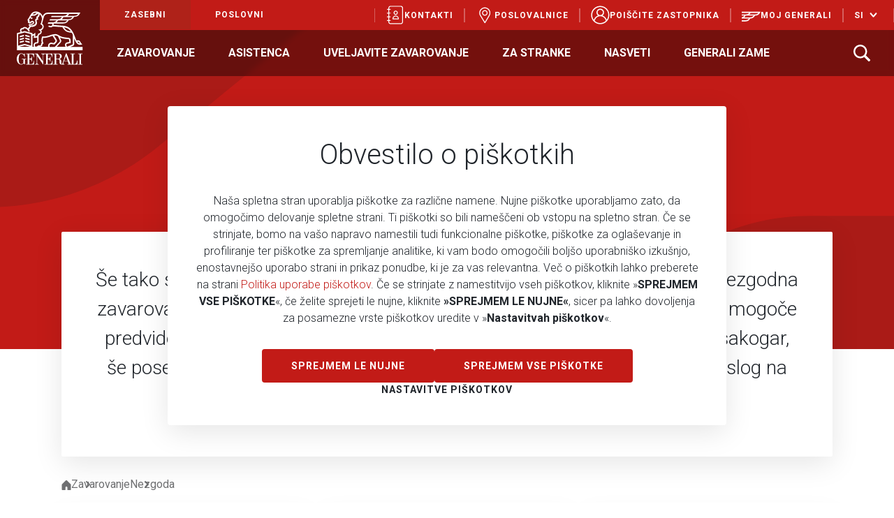

--- FILE ---
content_type: text/html;charset=UTF-8
request_url: https://www.generali.si/zavarovanje/nezgoda
body_size: 238301
content:
































	
		
			<!DOCTYPE html>




























































<html class="ltr" dir="ltr" lang="sl-SI">

<head>
    <title>Nezgodna zavarovanja - Generali</title>

  <meta content="initial-scale=1.0, width=device-width, viewport-fit=cover" name="viewport" />

  <link rel="preconnect" href="https://fonts.googleapis.com">
  <link rel="preconnect" href="https://fonts.gstatic.com" crossorigin>
  <link href="https://fonts.googleapis.com/css2?family=Roboto:wght@300;400;500;700&display=swap" rel="stylesheet">

  <script src="https://www.generali.si/o/generali-theme/js/vendors/jquery-3.7.1.min.js"></script>
  <script src="https://www.generali.si/o/generali-theme/js/vendors/bootstrap.min.js"></script>

<script>
  function createCookie(name, value, days) {
    if (days) {
      var date = new Date();
      date.setTime(date.getTime() + days * 24 * 60 * 60 * 1000);
      var expires = "; expires=" + date.toGMTString();
    } else {
      var expires = "";
    }
    document.cookie = name + "=" + value + expires + ";path=/";
  }
</script>

<script>
  function readCookie(name) {
    var nameEQ = name + "=";
    var cookieArray = document.cookie.split(';');
    for(var i=0; i < cookieArray.length; i++) {
        var cookie = cookieArray[i].trim();
        if (cookie.indexOf(nameEQ) == 0) return true;
    }
    return false;
  }
</script>
    <meta property="og:title" content="Nezgodna zavarovanja zavarovalnice Generali" />

    <meta property="og:description" content="Nudijo finančno zaščito v primeru poškodbe, invalidnosti ali smrti." />

    <meta property="og:image" content="https://www.generali.si/documents/d/generali-public-web/nezgoda_og.jpg" />



    <meta property="og:type" content="website" />

    <meta property="og:url" content="https://www.generali.si/zavarovanje/nezgoda" />

<meta property="og:site_name" content="Generali" />

<link rel="icon" type="image/png" href="https://www.generali.si/o/generali-theme/images/favicons/favicon-96x96.png?v=1.01" sizes="96x96" />
<link rel="icon" type="image/svg+xml" href="https://www.generali.si/o/generali-theme/images/favicons/favicon.svg?v=1.01" />
<link rel="icon" href="https://www.generali.si/o/generali-theme/images/favicons/favicon.ico?v=1.01" />
<link rel="apple-touch-icon" sizes="180x180" href="https://www.generali.si/o/generali-theme/images/favicons/apple-touch-icon.png?v=1.01" />
<meta name="apple-mobile-web-app-title" content="Generali zavarovalnica" />
<link rel="manifest" href="https://www.generali.si/o/generali-theme/templates/site.webmanifest?v=1.01" />
<meta name="theme-color" content="#ffffff">


  <script>
    window.dataLayer = window.dataLayer || [];

    window.dataLayer.push({
      'necessary': readCookie("c-necessary"), // true|false
      'functional': readCookie("c-functional"), // true|false
      'analytics': readCookie("c-analytics"), // true|false
      'profiling': readCookie("c-profiling") // true|false
    });
  </script>
  <!-- Google Tag Manager -->
  <script>(function(w,d,s,l,i){w[l]=w[l]||[];w[l].push({'gtm.start':
  new Date().getTime(),event:'gtm.js'});var f=d.getElementsByTagName(s)[0],
  j=d.createElement(s),dl=l!='dataLayer'?'&l='+l:'';j.async=true;j.src=
  'https://www.googletagmanager.com/gtm.js?id='+i+dl;f.parentNode.insertBefore(j,f);
  })(window,document,'script','dataLayer','GTM-N39S5FD');</script>
  <!-- End Google Tag Manager -->


































<meta content="text/html; charset=UTF-8" http-equiv="content-type" />









<meta content="Individualno nezgodno zavarovanje in nezgodno zavarovanje otrok in mladine, ki nudita finančno zaščito v primeru poškodbe, invalidnosti ali smrti." lang="sl-SI" name="description" />


<script type="importmap">{"imports":{"react-dom":"/o/frontend-js-react-web/__liferay__/exports/react-dom.js","@clayui/breadcrumb":"/o/frontend-taglib-clay/__liferay__/exports/@clayui$breadcrumb.js","@clayui/form":"/o/frontend-taglib-clay/__liferay__/exports/@clayui$form.js","@clayui/popover":"/o/frontend-taglib-clay/__liferay__/exports/@clayui$popover.js","@clayui/charts":"/o/frontend-taglib-clay/__liferay__/exports/@clayui$charts.js","@clayui/shared":"/o/frontend-taglib-clay/__liferay__/exports/@clayui$shared.js","@clayui/localized-input":"/o/frontend-taglib-clay/__liferay__/exports/@clayui$localized-input.js","@clayui/modal":"/o/frontend-taglib-clay/__liferay__/exports/@clayui$modal.js","@clayui/empty-state":"/o/frontend-taglib-clay/__liferay__/exports/@clayui$empty-state.js","react":"/o/frontend-js-react-web/__liferay__/exports/react.js","@clayui/navigation-bar":"/o/frontend-taglib-clay/__liferay__/exports/@clayui$navigation-bar.js","@clayui/color-picker":"/o/frontend-taglib-clay/__liferay__/exports/@clayui$color-picker.js","@clayui/pagination":"/o/frontend-taglib-clay/__liferay__/exports/@clayui$pagination.js","@clayui/icon":"/o/frontend-taglib-clay/__liferay__/exports/@clayui$icon.js","@clayui/table":"/o/frontend-taglib-clay/__liferay__/exports/@clayui$table.js","@clayui/autocomplete":"/o/frontend-taglib-clay/__liferay__/exports/@clayui$autocomplete.js","@clayui/slider":"/o/frontend-taglib-clay/__liferay__/exports/@clayui$slider.js","@clayui/management-toolbar":"/o/frontend-taglib-clay/__liferay__/exports/@clayui$management-toolbar.js","@clayui/multi-select":"/o/frontend-taglib-clay/__liferay__/exports/@clayui$multi-select.js","@clayui/nav":"/o/frontend-taglib-clay/__liferay__/exports/@clayui$nav.js","@clayui/time-picker":"/o/frontend-taglib-clay/__liferay__/exports/@clayui$time-picker.js","@clayui/provider":"/o/frontend-taglib-clay/__liferay__/exports/@clayui$provider.js","@clayui/upper-toolbar":"/o/frontend-taglib-clay/__liferay__/exports/@clayui$upper-toolbar.js","@clayui/panel":"/o/frontend-taglib-clay/__liferay__/exports/@clayui$panel.js","@clayui/loading-indicator":"/o/frontend-taglib-clay/__liferay__/exports/@clayui$loading-indicator.js","@clayui/list":"/o/frontend-taglib-clay/__liferay__/exports/@clayui$list.js","@clayui/drop-down":"/o/frontend-taglib-clay/__liferay__/exports/@clayui$drop-down.js","@clayui/date-picker":"/o/frontend-taglib-clay/__liferay__/exports/@clayui$date-picker.js","@clayui/label":"/o/frontend-taglib-clay/__liferay__/exports/@clayui$label.js","@clayui/data-provider":"/o/frontend-taglib-clay/__liferay__/exports/@clayui$data-provider.js","@liferay/frontend-js-api/data-set":"/o/frontend-js-dependencies-web/__liferay__/exports/@liferay$js-api$data-set.js","@clayui/core":"/o/frontend-taglib-clay/__liferay__/exports/@clayui$core.js","@clayui/pagination-bar":"/o/frontend-taglib-clay/__liferay__/exports/@clayui$pagination-bar.js","@clayui/layout":"/o/frontend-taglib-clay/__liferay__/exports/@clayui$layout.js","@clayui/multi-step-nav":"/o/frontend-taglib-clay/__liferay__/exports/@clayui$multi-step-nav.js","@liferay/frontend-js-api":"/o/frontend-js-dependencies-web/__liferay__/exports/@liferay$js-api.js","@clayui/toolbar":"/o/frontend-taglib-clay/__liferay__/exports/@clayui$toolbar.js","@clayui/css":"/o/frontend-taglib-clay/__liferay__/exports/@clayui$css.js","@clayui/badge":"/o/frontend-taglib-clay/__liferay__/exports/@clayui$badge.js","@clayui/alert":"/o/frontend-taglib-clay/__liferay__/exports/@clayui$alert.js","@clayui/link":"/o/frontend-taglib-clay/__liferay__/exports/@clayui$link.js","@clayui/card":"/o/frontend-taglib-clay/__liferay__/exports/@clayui$card.js","@clayui/progress-bar":"/o/frontend-taglib-clay/__liferay__/exports/@clayui$progress-bar.js","@clayui/tooltip":"/o/frontend-taglib-clay/__liferay__/exports/@clayui$tooltip.js","@clayui/button":"/o/frontend-taglib-clay/__liferay__/exports/@clayui$button.js","@clayui/tabs":"/o/frontend-taglib-clay/__liferay__/exports/@clayui$tabs.js","@clayui/sticker":"/o/frontend-taglib-clay/__liferay__/exports/@clayui$sticker.js"},"scopes":{}}</script><script data-senna-track="temporary">var Liferay = window.Liferay || {};Liferay.Icons = Liferay.Icons || {};Liferay.Icons.controlPanelSpritemap = 'https://www.generali.si/o/admin-theme/images/clay/icons.svg';Liferay.Icons.spritemap = 'https://www.generali.si/o/generali-theme/images/clay/icons.svg';</script>
<link data-senna-track="temporary" href="https://www.generali.si/zavarovanje/nezgoda" rel="canonical" />
<link data-senna-track="temporary" href="https://www.generali.si/zavarovanje/nezgoda" hreflang="sl-SI" rel="alternate" />
<link data-senna-track="temporary" href="https://www.generali.si/zavarovanje/nezgoda" hreflang="en-US" rel="alternate" />
<link data-senna-track="temporary" href="https://www.generali.si/zavarovanje/nezgoda" hreflang="x-default" rel="alternate" />


<link href="https://www.generali.si/o/generali-theme/images/favicon.ico" rel="apple-touch-icon" />
<link href="https://www.generali.si/o/generali-theme/images/favicon.ico" rel="icon" />



<link class="lfr-css-file" data-senna-track="temporary" href="https://www.generali.si/o/generali-theme/css/clay.css?browserId=chrome&amp;themeId=generalitheme_WAR_generalitheme&amp;minifierType=css&amp;languageId=sl_SI&amp;t=1768475048000" id="liferayAUICSS" rel="stylesheet" type="text/css" />









	<link href="/combo?browserId=chrome&amp;minifierType=css&amp;themeId=generalitheme_WAR_generalitheme&amp;languageId=sl_SI&amp;com_liferay_asset_publisher_web_portlet_AssetPublisherPortlet_INSTANCE_wzku:%2Fo%2Fasset-publisher-web%2Fcss%2Fmain.css&amp;com_liferay_journal_content_web_portlet_JournalContentPortlet_INSTANCE_mobilewebcontent00regular:%2Fo%2Fjournal-content-web%2Fcss%2Fmain.css&amp;com_liferay_product_navigation_product_menu_web_portlet_ProductMenuPortlet:%2Fo%2Fproduct-navigation-product-menu-web%2Fcss%2Fmain.css&amp;com_liferay_site_navigation_menu_web_portlet_SiteNavigationMenuPortlet_INSTANCE_footerBottom:%2Fo%2Fsite-navigation-menu-web%2Fcss%2Fmain.css&amp;t=1768475048000" rel="stylesheet" type="text/css"
 data-senna-track="temporary" id="da9defc8" />








<script data-senna-track="temporary" type="text/javascript">
	// <![CDATA[
		var Liferay = Liferay || {};

		Liferay.Browser = {
			acceptsGzip: function() {
				return false;
			},

			

			getMajorVersion: function() {
				return 131.0;
			},

			getRevision: function() {
				return '537.36';
			},
			getVersion: function() {
				return '131.0';
			},

			

			isAir: function() {
				return false;
			},
			isChrome: function() {
				return true;
			},
			isEdge: function() {
				return false;
			},
			isFirefox: function() {
				return false;
			},
			isGecko: function() {
				return true;
			},
			isIe: function() {
				return false;
			},
			isIphone: function() {
				return false;
			},
			isLinux: function() {
				return false;
			},
			isMac: function() {
				return true;
			},
			isMobile: function() {
				return false;
			},
			isMozilla: function() {
				return false;
			},
			isOpera: function() {
				return false;
			},
			isRtf: function() {
				return true;
			},
			isSafari: function() {
				return true;
			},
			isSun: function() {
				return false;
			},
			isWebKit: function() {
				return true;
			},
			isWindows: function() {
				return false;
			}
		};

		Liferay.Data = Liferay.Data || {};

		Liferay.Data.ICONS_INLINE_SVG = true;

		Liferay.Data.NAV_SELECTOR = '#navigation';

		Liferay.Data.NAV_SELECTOR_MOBILE = '#navigationCollapse';

		Liferay.Data.isCustomizationView = function() {
			return false;
		};

		Liferay.Data.notices = [
			
		];

		(function () {
			var available = {};

			var direction = {};

			

				available['sl_SI'] = 'slovenščina\x20\x28Slovenija\x29';
				direction['sl_SI'] = 'ltr';

			

				available['en_US'] = 'angleščina\x20\x28Združene\x20države\x20Amerike\x29';
				direction['en_US'] = 'ltr';

			

			Liferay.Language = {
				available,
				direction,
				get: function(key) {
					return key;
				}
			};
		})();

		var featureFlags = {"LPS-170122":false,"LPS-195263":false,"LPS-190890":false,"COMMERCE-9410":false,"LPS-172903":false,"LPS-178642":false,"LPS-187284":false,"LRAC-10632":false,"LPS-189187":false,"LPS-187285":false,"LPS-114786":false,"COMMERCE-8087":false,"LRAC-10757":false,"LPS-180090":false,"LPS-170809":false,"LPS-178052":false,"LPS-189856":false,"LPS-188645":false,"LPS-182184":false,"LPS-157670":false,"COMMERCE-11026":false,"LPS-184404":false,"LPS-180328":false,"COMMERCE-11028":false,"LPS-169923":false,"LPS-171364":false,"LPS-192282":false,"COMMERCE-11181":false,"LPS-153714":false,"COMMERCE-10890":false,"LPS-170670":false,"LPS-169981":false,"LPS-177027":false,"LPS-172416":false,"LPS-172017":false,"LPS-163118":false,"LPS-135430":false,"LPS-183661":false,"LPS-134060":true,"LPS-164563":false,"LPS-122920":false,"LPS-148856":false,"LPS-173135":false,"LPS-182728":false,"LPS-167253":false,"LPS-195205":false,"LPS-187142":false,"LPS-187854":false,"LPS-166479":false,"LPS-165346":false,"LPS-144527":false,"COMMERCE-8949":false,"LPS-188060":false,"LPS-149256":false,"LPS-165482":false,"COMMERCE-11287":false,"LPS-174939":false,"LPS-174816":false,"LPS-186360":false,"LPS-189430":false,"LPS-153332":false,"LPS-179669":false,"LPS-174417":false,"LPS-183882":false,"LPS-155284":false,"LPS-186558":false,"LPS-158675":false,"LPS-184413":false,"LPS-180292":false,"LPS-184016":false,"LPS-159643":false,"LPS-181663":false,"LPS-161033":false,"LPS-164948":false,"LPS-184255":false,"LPS-129412":false,"LPS-183727":false,"LPS-166126":false,"LPS-182512":false,"LPS-187846":false,"LPS-186757":false};

		Liferay.FeatureFlags = Object.keys(featureFlags).reduce(
			(acc, key) => ({
				...acc, [key]: featureFlags[key] === 'true' || featureFlags[key] === true
			}), {}
		);

		Liferay.PortletKeys = {
			DOCUMENT_LIBRARY: 'com_liferay_document_library_web_portlet_DLPortlet',
			DYNAMIC_DATA_MAPPING: 'com_liferay_dynamic_data_mapping_web_portlet_DDMPortlet',
			ITEM_SELECTOR: 'com_liferay_item_selector_web_portlet_ItemSelectorPortlet'
		};

		Liferay.PropsValues = {
			JAVASCRIPT_SINGLE_PAGE_APPLICATION_TIMEOUT: 0,
			UPLOAD_SERVLET_REQUEST_IMPL_MAX_SIZE: 104857600
		};

		Liferay.ThemeDisplay = {

			

			
				getLayoutId: function() {
					return '254';
				},

				

				getLayoutRelativeControlPanelURL: function() {
					return '/p/generali-public-web/~/control_panel/manage';
				},

				getLayoutRelativeURL: function() {
					return '/zavarovanje/nezgoda';
				},
				getLayoutURL: function() {
					return 'https://www.generali.si/zavarovanje/nezgoda';
				},
				getParentLayoutId: function() {
					return '34';
				},
				isControlPanel: function() {
					return false;
				},
				isPrivateLayout: function() {
					return 'false';
				},
				isVirtualLayout: function() {
					return false;
				},
			

			getBCP47LanguageId: function() {
				return 'sl-SI';
			},
			getCanonicalURL: function() {

				

				return 'https\x3a\x2f\x2fwww\x2egenerali\x2esi\x2fzavarovanje\x2fnezgoda';
			},
			getCDNBaseURL: function() {
				return 'https://www.generali.si';
			},
			getCDNDynamicResourcesHost: function() {
				return '';
			},
			getCDNHost: function() {
				return '';
			},
			getCompanyGroupId: function() {
				return '20125';
			},
			getCompanyId: function() {
				return '20099';
			},
			getDefaultLanguageId: function() {
				return 'sl_SI';
			},
			getDoAsUserIdEncoded: function() {
				return '';
			},
			getLanguageId: function() {
				return 'sl_SI';
			},
			getParentGroupId: function() {
				return '483289';
			},
			getPathContext: function() {
				return '';
			},
			getPathImage: function() {
				return '/image';
			},
			getPathJavaScript: function() {
				return '/o/frontend-js-web';
			},
			getPathMain: function() {
				return '/c';
			},
			getPathThemeImages: function() {
				return 'https://www.generali.si/o/generali-theme/images';
			},
			getPathThemeRoot: function() {
				return '/o/generali-theme';
			},
			getPlid: function() {
				return '1405';
			},
			getPortalURL: function() {
				return 'https://www.generali.si';
			},
			getRealUserId: function() {
				return '20103';
			},
			getRemoteAddr: function() {
				return '10.1.102.132';
			},
			getRemoteHost: function() {
				return '10.1.102.132';
			},
			getScopeGroupId: function() {
				return '483289';
			},
			getScopeGroupIdOrLiveGroupId: function() {
				return '483289';
			},
			getSessionId: function() {
				return '';
			},
			getSiteAdminURL: function() {
				return 'https://www.generali.si/p/generali-public-web/~/control_panel/manage?p_p_lifecycle=0&p_p_state=maximized&p_p_mode=view';
			},
			getSiteGroupId: function() {
				return '483289';
			},
			getURLControlPanel: function() {
				return '/p/control_panel?refererPlid=1405';
			},
			getURLHome: function() {
				return 'https\x3a\x2f\x2fwww\x2egenerali\x2esi\x2fnp\x2fu';
			},
			getUserEmailAddress: function() {
				return '';
			},
			getUserId: function() {
				return '20103';
			},
			getUserName: function() {
				return '';
			},
			isAddSessionIdToURL: function() {
				return false;
			},
			isImpersonated: function() {
				return false;
			},
			isSignedIn: function() {
				return false;
			},

			isStagedPortlet: function() {
				
					
						return false;
					
				
			},

			isStateExclusive: function() {
				return false;
			},
			isStateMaximized: function() {
				return false;
			},
			isStatePopUp: function() {
				return false;
			}
		};

		var themeDisplay = Liferay.ThemeDisplay;

		Liferay.AUI = {

			

			getCombine: function() {
				return true;
			},
			getComboPath: function() {
				return '/combo/?browserId=chrome&minifierType=&languageId=sl_SI&t=1768288785865&';
			},
			getDateFormat: function() {
				return '%d.%m.%Y';
			},
			getEditorCKEditorPath: function() {
				return '/o/frontend-editor-ckeditor-web';
			},
			getFilter: function() {
				var filter = 'raw';

				
					
						filter = 'min';
					
					

				return filter;
			},
			getFilterConfig: function() {
				var instance = this;

				var filterConfig = null;

				if (!instance.getCombine()) {
					filterConfig = {
						replaceStr: '.js' + instance.getStaticResourceURLParams(),
						searchExp: '\\.js$'
					};
				}

				return filterConfig;
			},
			getJavaScriptRootPath: function() {
				return '/o/frontend-js-web';
			},
			getPortletRootPath: function() {
				return '/html/portlet';
			},
			getStaticResourceURLParams: function() {
				return '?browserId=chrome&minifierType=&languageId=sl_SI&t=1768288785865';
			}
		};

		Liferay.authToken = 'UzClAhYP';

		

		Liferay.currentURL = '\x2fzavarovanje\x2fnezgoda';
		Liferay.currentURLEncoded = '\x252Fzavarovanje\x252Fnezgoda';
	// ]]>
</script>

<script data-senna-track="temporary" type="text/javascript">window.__CONFIG__= {basePath: '',combine: true, defaultURLParams: null, explainResolutions: false, exposeGlobal: false, logLevel: 'warn', moduleType: 'module', namespace:'Liferay', reportMismatchedAnonymousModules: 'warn', resolvePath: '/o/js_resolve_modules/14636d2a-2ce2-4631-82bc-630c9bb3ac5a', url: '/combo/?browserId=chrome&minifierType=js&languageId=sl_SI&t=1768288785865&', waitTimeout: 7000};</script><script data-senna-track="permanent" src="/o/frontend-js-loader-modules-extender/loader.js?&mac=kuyYLzgmJRuntKLenfFpZdHstco=&browserId=chrome&languageId=sl_SI&minifierType=js" type="text/javascript"></script><script data-senna-track="permanent" src="/combo?browserId=chrome&minifierType=js&languageId=sl_SI&t=1768288785865&/o/frontend-js-aui-web/aui/aui/aui-min.js&/o/frontend-js-aui-web/liferay/modules.js&/o/frontend-js-aui-web/liferay/aui_sandbox.js&/o/frontend-js-aui-web/aui/attribute-base/attribute-base-min.js&/o/frontend-js-aui-web/aui/attribute-complex/attribute-complex-min.js&/o/frontend-js-aui-web/aui/attribute-core/attribute-core-min.js&/o/frontend-js-aui-web/aui/attribute-observable/attribute-observable-min.js&/o/frontend-js-aui-web/aui/attribute-extras/attribute-extras-min.js&/o/frontend-js-aui-web/aui/event-custom-base/event-custom-base-min.js&/o/frontend-js-aui-web/aui/event-custom-complex/event-custom-complex-min.js&/o/frontend-js-aui-web/aui/oop/oop-min.js&/o/frontend-js-aui-web/aui/aui-base-lang/aui-base-lang-min.js&/o/frontend-js-aui-web/liferay/dependency.js&/o/frontend-js-aui-web/liferay/util.js&/o/frontend-js-web/liferay/dom_task_runner.js&/o/frontend-js-web/liferay/events.js&/o/frontend-js-web/liferay/lazy_load.js&/o/frontend-js-web/liferay/liferay.js&/o/frontend-js-web/liferay/global.bundle.js&/o/frontend-js-web/liferay/portlet.js&/o/frontend-js-web/liferay/workflow.js&/o/oauth2-provider-web/js/liferay.js" type="text/javascript"></script>
<script data-senna-track="temporary" type="text/javascript">window.Liferay = Liferay || {}; window.Liferay.OAuth2 = {getAuthorizeURL: function() {return 'https://www.generali.si/o/oauth2/authorize';}, getBuiltInRedirectURL: function() {return 'https://www.generali.si/o/oauth2/redirect';}, getIntrospectURL: function() { return 'https://www.generali.si/o/oauth2/introspect';}, getTokenURL: function() {return 'https://www.generali.si/o/oauth2/token';}, getUserAgentApplication: function(externalReferenceCode) {return Liferay.OAuth2._userAgentApplications[externalReferenceCode];}, _userAgentApplications: {}}</script><script data-senna-track="temporary" type="text/javascript">try {var MODULE_MAIN='staging-processes-web@5.0.49/index';var MODULE_PATH='/o/staging-processes-web';AUI().applyConfig({groups:{stagingprocessesweb:{base:MODULE_PATH+"/",combine:Liferay.AUI.getCombine(),filter:Liferay.AUI.getFilterConfig(),modules:{"liferay-staging-processes-export-import":{path:"js/main.js",requires:["aui-datatype","aui-dialog-iframe-deprecated","aui-modal","aui-parse-content","aui-toggler","liferay-portlet-base","liferay-util-window"]}},root:MODULE_PATH+"/"}}});
} catch(error) {console.error(error);}try {var MODULE_MAIN='staging-taglib@7.0.46/index';var MODULE_PATH='/o/staging-taglib';AUI().applyConfig({groups:{stagingTaglib:{base:MODULE_PATH+"/",combine:Liferay.AUI.getCombine(),filter:Liferay.AUI.getFilterConfig(),modules:{"liferay-export-import-management-bar-button":{path:"export_import_entity_management_bar_button/js/main.js",requires:["aui-component","liferay-search-container","liferay-search-container-select"]}},root:MODULE_PATH+"/"}}});
} catch(error) {console.error(error);}try {var MODULE_MAIN='product-navigation-taglib@6.0.54/index';var MODULE_PATH='/o/product-navigation-taglib';AUI().applyConfig({groups:{controlmenu:{base:MODULE_PATH+"/",combine:Liferay.AUI.getCombine(),filter:Liferay.AUI.getFilterConfig(),modules:{"liferay-product-navigation-control-menu":{path:"control_menu/js/product_navigation_control_menu.js",requires:["aui-node","event-touch"]}},root:MODULE_PATH+"/"}}});
} catch(error) {console.error(error);}try {var MODULE_MAIN='@liferay/document-library-web@6.0.163/document_library/js/index';var MODULE_PATH='/o/document-library-web';AUI().applyConfig({groups:{dl:{base:MODULE_PATH+"/document_library/js/legacy/",combine:Liferay.AUI.getCombine(),filter:Liferay.AUI.getFilterConfig(),modules:{"document-library-upload-component":{path:"DocumentLibraryUpload.js",requires:["aui-component","aui-data-set-deprecated","aui-overlay-manager-deprecated","aui-overlay-mask-deprecated","aui-parse-content","aui-progressbar","aui-template-deprecated","liferay-search-container","querystring-parse-simple","uploader"]}},root:MODULE_PATH+"/document_library/js/legacy/"}}});
} catch(error) {console.error(error);}try {var MODULE_MAIN='exportimport-web@5.0.76/index';var MODULE_PATH='/o/exportimport-web';AUI().applyConfig({groups:{exportimportweb:{base:MODULE_PATH+"/",combine:Liferay.AUI.getCombine(),filter:Liferay.AUI.getFilterConfig(),modules:{"liferay-export-import-export-import":{path:"js/main.js",requires:["aui-datatype","aui-dialog-iframe-deprecated","aui-modal","aui-parse-content","aui-toggler","liferay-portlet-base","liferay-util-window"]}},root:MODULE_PATH+"/"}}});
} catch(error) {console.error(error);}try {var MODULE_MAIN='portal-search-web@6.0.114/index';var MODULE_PATH='/o/portal-search-web';AUI().applyConfig({groups:{search:{base:MODULE_PATH+"/js/",combine:Liferay.AUI.getCombine(),filter:Liferay.AUI.getFilterConfig(),modules:{"liferay-search-bar":{path:"search_bar.js",requires:[]},"liferay-search-custom-filter":{path:"custom_filter.js",requires:[]},"liferay-search-facet-util":{path:"facet_util.js",requires:[]},"liferay-search-modified-facet":{path:"modified_facet.js",requires:["aui-form-validator","liferay-search-facet-util"]},"liferay-search-modified-facet-configuration":{path:"modified_facet_configuration.js",requires:["aui-node"]},"liferay-search-sort-configuration":{path:"sort_configuration.js",requires:["aui-node"]},"liferay-search-sort-util":{path:"sort_util.js",requires:[]}},root:MODULE_PATH+"/js/"}}});
} catch(error) {console.error(error);}try {var MODULE_MAIN='@liferay/frontend-taglib@12.3.4/index';var MODULE_PATH='/o/frontend-taglib';AUI().applyConfig({groups:{"frontend-taglib":{base:MODULE_PATH+"/",combine:Liferay.AUI.getCombine(),filter:Liferay.AUI.getFilterConfig(),modules:{"liferay-management-bar":{path:"management_bar/js/management_bar.js",requires:["aui-component","liferay-portlet-base"]},"liferay-sidebar-panel":{path:"sidebar_panel/js/sidebar_panel.js",requires:["aui-base","aui-debounce","aui-parse-content","liferay-portlet-base"]}},root:MODULE_PATH+"/"}}});
} catch(error) {console.error(error);}try {var MODULE_MAIN='@liferay/frontend-js-state-web@1.0.17/index';var MODULE_PATH='/o/frontend-js-state-web';AUI().applyConfig({groups:{state:{mainModule:MODULE_MAIN}}});
} catch(error) {console.error(error);}try {var MODULE_MAIN='@liferay/frontend-js-react-web@5.0.30/index';var MODULE_PATH='/o/frontend-js-react-web';AUI().applyConfig({groups:{react:{mainModule:MODULE_MAIN}}});
} catch(error) {console.error(error);}try {var MODULE_MAIN='frontend-js-components-web@2.0.53/index';var MODULE_PATH='/o/frontend-js-components-web';AUI().applyConfig({groups:{components:{mainModule:MODULE_MAIN}}});
} catch(error) {console.error(error);}try {var MODULE_MAIN='frontend-editor-alloyeditor-web@5.0.41/index';var MODULE_PATH='/o/frontend-editor-alloyeditor-web';AUI().applyConfig({groups:{alloyeditor:{base:MODULE_PATH+"/js/",combine:Liferay.AUI.getCombine(),filter:Liferay.AUI.getFilterConfig(),modules:{"liferay-alloy-editor":{path:"alloyeditor.js",requires:["aui-component","liferay-portlet-base","timers"]},"liferay-alloy-editor-source":{path:"alloyeditor_source.js",requires:["aui-debounce","liferay-fullscreen-source-editor","liferay-source-editor","plugin"]}},root:MODULE_PATH+"/js/"}}});
} catch(error) {console.error(error);}try {var MODULE_MAIN='contacts-web@5.0.51/index';var MODULE_PATH='/o/contacts-web';AUI().applyConfig({groups:{contactscenter:{base:MODULE_PATH+"/js/",combine:Liferay.AUI.getCombine(),filter:Liferay.AUI.getFilterConfig(),modules:{"liferay-contacts-center":{path:"main.js",requires:["aui-io-plugin-deprecated","aui-toolbar","autocomplete-base","datasource-io","json-parse","liferay-portlet-base","liferay-util-window"]}},root:MODULE_PATH+"/js/"}}});
} catch(error) {console.error(error);}try {var MODULE_MAIN='portal-workflow-task-web@5.0.61/index';var MODULE_PATH='/o/portal-workflow-task-web';AUI().applyConfig({groups:{workflowtasks:{base:MODULE_PATH+"/js/",combine:Liferay.AUI.getCombine(),filter:Liferay.AUI.getFilterConfig(),modules:{"liferay-workflow-tasks":{path:"main.js",requires:["liferay-util-window"]}},root:MODULE_PATH+"/js/"}}});
} catch(error) {console.error(error);}try {var MODULE_MAIN='dynamic-data-mapping-web@5.0.93/index';var MODULE_PATH='/o/dynamic-data-mapping-web';!function(){const a=Liferay.AUI;AUI().applyConfig({groups:{ddm:{base:MODULE_PATH+"/js/",combine:Liferay.AUI.getCombine(),filter:a.getFilterConfig(),modules:{"liferay-ddm-form":{path:"ddm_form.js",requires:["aui-base","aui-datatable","aui-datatype","aui-image-viewer","aui-parse-content","aui-set","aui-sortable-list","json","liferay-form","liferay-map-base","liferay-translation-manager","liferay-util-window"]},"liferay-portlet-dynamic-data-mapping":{condition:{trigger:"liferay-document-library"},path:"main.js",requires:["arraysort","aui-form-builder-deprecated","aui-form-validator","aui-map","aui-text-unicode","json","liferay-menu","liferay-translation-manager","liferay-util-window","text"]},"liferay-portlet-dynamic-data-mapping-custom-fields":{condition:{trigger:"liferay-document-library"},path:"custom_fields.js",requires:["liferay-portlet-dynamic-data-mapping"]}},root:MODULE_PATH+"/js/"}}})}();
} catch(error) {console.error(error);}try {var MODULE_MAIN='calendar-web@5.0.78/index';var MODULE_PATH='/o/calendar-web';AUI().applyConfig({groups:{calendar:{base:MODULE_PATH+"/js/",combine:Liferay.AUI.getCombine(),filter:Liferay.AUI.getFilterConfig(),modules:{"liferay-calendar-a11y":{path:"calendar_a11y.js",requires:["calendar"]},"liferay-calendar-container":{path:"calendar_container.js",requires:["aui-alert","aui-base","aui-component","liferay-portlet-base"]},"liferay-calendar-date-picker-sanitizer":{path:"date_picker_sanitizer.js",requires:["aui-base"]},"liferay-calendar-interval-selector":{path:"interval_selector.js",requires:["aui-base","liferay-portlet-base"]},"liferay-calendar-interval-selector-scheduler-event-link":{path:"interval_selector_scheduler_event_link.js",requires:["aui-base","liferay-portlet-base"]},"liferay-calendar-list":{path:"calendar_list.js",requires:["aui-template-deprecated","liferay-scheduler"]},"liferay-calendar-message-util":{path:"message_util.js",requires:["liferay-util-window"]},"liferay-calendar-recurrence-converter":{path:"recurrence_converter.js",requires:[]},"liferay-calendar-recurrence-dialog":{path:"recurrence.js",requires:["aui-base","liferay-calendar-recurrence-util"]},"liferay-calendar-recurrence-util":{path:"recurrence_util.js",requires:["aui-base","liferay-util-window"]},"liferay-calendar-reminders":{path:"calendar_reminders.js",requires:["aui-base"]},"liferay-calendar-remote-services":{path:"remote_services.js",requires:["aui-base","aui-component","liferay-calendar-util","liferay-portlet-base"]},"liferay-calendar-session-listener":{path:"session_listener.js",requires:["aui-base","liferay-scheduler"]},"liferay-calendar-simple-color-picker":{path:"simple_color_picker.js",requires:["aui-base","aui-template-deprecated"]},"liferay-calendar-simple-menu":{path:"simple_menu.js",requires:["aui-base","aui-template-deprecated","event-outside","event-touch","widget-modality","widget-position","widget-position-align","widget-position-constrain","widget-stack","widget-stdmod"]},"liferay-calendar-util":{path:"calendar_util.js",requires:["aui-datatype","aui-io","aui-scheduler","aui-toolbar","autocomplete","autocomplete-highlighters"]},"liferay-scheduler":{path:"scheduler.js",requires:["async-queue","aui-datatype","aui-scheduler","dd-plugin","liferay-calendar-a11y","liferay-calendar-message-util","liferay-calendar-recurrence-converter","liferay-calendar-recurrence-util","liferay-calendar-util","liferay-scheduler-event-recorder","liferay-scheduler-models","promise","resize-plugin"]},"liferay-scheduler-event-recorder":{path:"scheduler_event_recorder.js",requires:["dd-plugin","liferay-calendar-util","resize-plugin"]},"liferay-scheduler-models":{path:"scheduler_models.js",requires:["aui-datatype","dd-plugin","liferay-calendar-util"]}},root:MODULE_PATH+"/js/"}}});
} catch(error) {console.error(error);}try {var MODULE_MAIN='commerce-product-content-web@4.0.102/index';var MODULE_PATH='/o/commerce-product-content-web';AUI().applyConfig({groups:{productcontent:{base:MODULE_PATH+"/js/",combine:Liferay.AUI.getCombine(),modules:{"liferay-commerce-product-content":{path:"product_content.js",requires:["aui-base","aui-io-request","aui-parse-content","liferay-portlet-base","liferay-portlet-url"]}},root:MODULE_PATH+"/js/"}}});
} catch(error) {console.error(error);}try {var MODULE_MAIN='commerce-frontend-impl@4.0.49/index';var MODULE_PATH='/o/commerce-frontend-impl';AUI().applyConfig({groups:{commercefrontend:{base:MODULE_PATH+"/js/",combine:Liferay.AUI.getCombine(),modules:{"liferay-commerce-frontend-management-bar-state":{condition:{trigger:"liferay-management-bar"},path:"management_bar_state.js",requires:["liferay-management-bar"]}},root:MODULE_PATH+"/js/"}}});
} catch(error) {console.error(error);}try {var MODULE_MAIN='item-selector-taglib@5.3.14/index.es';var MODULE_PATH='/o/item-selector-taglib';AUI().applyConfig({groups:{"item-selector-taglib":{base:MODULE_PATH+"/",combine:Liferay.AUI.getCombine(),filter:Liferay.AUI.getFilterConfig(),modules:{"liferay-image-selector":{path:"image_selector/js/image_selector.js",requires:["aui-base","liferay-item-selector-dialog","liferay-portlet-base","uploader"]}},root:MODULE_PATH+"/"}}});
} catch(error) {console.error(error);}try {var MODULE_MAIN='invitation-invite-members-web@5.0.28/index';var MODULE_PATH='/o/invitation-invite-members-web';AUI().applyConfig({groups:{"invite-members":{base:MODULE_PATH+"/invite_members/js/",combine:Liferay.AUI.getCombine(),filter:Liferay.AUI.getFilterConfig(),modules:{"liferay-portlet-invite-members":{path:"main.js",requires:["aui-base","autocomplete-base","datasource-io","datatype-number","liferay-portlet-base","liferay-util-window","node-core"]}},root:MODULE_PATH+"/invite_members/js/"}}});
} catch(error) {console.error(error);}</script>


<script data-senna-track="temporary" type="text/javascript">
	// <![CDATA[
		
			
				
		

		

		
	// ]]>
</script>





	
		

			

			
		
		



	
		

			

			
		
		



	
		

			

			
		
	












	



















<link class="lfr-css-file" data-senna-track="temporary" href="https://www.generali.si/o/generali-theme/css/main.css?browserId=chrome&amp;themeId=generalitheme_WAR_generalitheme&amp;minifierType=css&amp;languageId=sl_SI&amp;t=1768475048000" id="liferayThemeCSS" rel="stylesheet" type="text/css" />








	<style data-senna-track="temporary" type="text/css">

		

			

		

			

		

			

		

			

		

			

		

			

		

			

		

			

		

			

		

			

		

			

		

			

		

			

		

			

		

			

		

			

		

			

		

			

		

			

		

			

		

			

		

			

		

			

		

			

		

			

		

			

		

			

		

			

		

			

		

			

		

			

		

			

		

			

		

			

		

			

		

			

		

			

		

			

		

			

		

			

		

			

		

			

		

			

		

			

		

			

		

			

		

			

		

			

		

			

		

			

		

			

		

			

		

			

		

			

		

			

		

			

		

			

		

			

		

			

		

			

		

			

		

			

		

			

		

	</style>


<script data-senna-track="temporary">var Liferay = window.Liferay || {}; Liferay.CommerceContext = {"commerceAccountGroupIds":[],"accountEntryAllowedTypes":["person"],"commerceChannelId":"0","currency":{"currencyId":"38402","currencyCode":"USD"},"commerceSiteType":0};</script><link href="/o/commerce-frontend-js/styles/main.css" rel="stylesheet" type="text/css" />
<style data-senna-track="temporary" type="text/css">
</style>
<script>
Liferay.Loader.require(
'@liferay/frontend-js-state-web@1.0.17',
function(FrontendJsState) {
try {
} catch (err) {
	console.error(err);
}
});

</script><link data-senna-track="temporary" href="/o/layout-common-styles/main.css?plid=1405&segmentsExperienceId=1054829&t=17678156742411767877481788" rel="stylesheet" type="text/css">























<script type="text/javascript">
Liferay.on(
	'ddmFieldBlur', function(event) {
		if (window.Analytics) {
			Analytics.send(
				'fieldBlurred',
				'Form',
				{
					fieldName: event.fieldName,
					focusDuration: event.focusDuration,
					formId: event.formId,
					formPageTitle: event.formPageTitle,
					page: event.page,
					title: event.title
				}
			);
		}
	}
);

Liferay.on(
	'ddmFieldFocus', function(event) {
		if (window.Analytics) {
			Analytics.send(
				'fieldFocused',
				'Form',
				{
					fieldName: event.fieldName,
					formId: event.formId,
					formPageTitle: event.formPageTitle,
					page: event.page,
					title:event.title
				}
			);
		}
	}
);

Liferay.on(
	'ddmFormPageShow', function(event) {
		if (window.Analytics) {
			Analytics.send(
				'pageViewed',
				'Form',
				{
					formId: event.formId,
					formPageTitle: event.formPageTitle,
					page: event.page,
					title: event.title
				}
			);
		}
	}
);

Liferay.on(
	'ddmFormSubmit', function(event) {
		if (window.Analytics) {
			Analytics.send(
				'formSubmitted',
				'Form',
				{
					formId: event.formId,
					title: event.title
				}
			);
		}
	}
);

Liferay.on(
	'ddmFormView', function(event) {
		if (window.Analytics) {
			Analytics.send(
				'formViewed',
				'Form',
				{
					formId: event.formId,
					title: event.title
				}
			);
		}
	}
);

</script><script>

</script>







<script data-senna-track="temporary" type="text/javascript">
	if (window.Analytics) {
		window._com_liferay_document_library_analytics_isViewFileEntry = false;
	}
</script>



</head>

<body class="change-tracking-enabled chrome controls-visible  yui3-skin-sam signed-out public-page site">

  <!-- Google Tag Manager (noscript) -->
  <noscript><iframe src="https://www.googletagmanager.com/ns.html?id=GTM-N39S5FD"
  height="0" width="0" style="display:none;visibility:hidden"></iframe></noscript>
  <!-- End Google Tag Manager (noscript) -->










































































<div class="d-flex flex-column min-vh-100 g-wrapper">

  <section class="d-flex flex-column flex-fill position-relative" id="wrapper">
    <button type="button" class="g-skip-to-main-link" id="skip-to-main-link">Preskoči na glavno vsebino</button>
    <div class="flex-fill" id="content" tabindex="-1">













<header data-crawler='off'>
  <nav class="g-navigation-mob">
    <div class="g-navigation-mob__main">
      <div class="g-navigation-mob__logo-container">
        <a href="/" class="d-block">
          <img
            src="https://www.generali.si/o/generali-theme/images/generali-logo-small.svg"
            alt="Generali logo"
            class="img-fluid"
            width="171"
            height="24"
          />
        </a>
      </div>
      <div class="g-navigation-mob__button-container">
        <button type="button" class="g-button g-button--only-icon" id="search-menu-btn" aria-haspopup="dialog">
          <img src="https://www.generali.si/o/generali-theme/images/icons/search.svg" alt="" width="24" height="24" />
          <span class="sr-only">Išči</span>
        </button>
        <button type="button" class="g-button g-button--only-icon js-open-mob-menu" aria-haspopup="dialog">
          <img src="https://www.generali.si/o/generali-theme/images/icons/Hamburger.svg" alt="" width="24" height="24" />
          <span class="sr-only">Open menu</span>
        </button>
      </div>
    </div>
    <div class="g-navigation-mob-menu" id="mob-menu" tabindex="-1" role="dialog" aria-modal="true" aria-label="Navigacija">
      <button type="button" class="g-button g-button--only-icon js-close-mob-menu d-none g-navigation-mob__close-btn">
        <img src="https://www.generali.si/o/generali-theme/images/icons/Cross.svg" alt="" width="24" height="24" />
        <span class="sr-only">Zapri meni</span>
      </button>
      <div id="start-page" class="js-g-mobile-nav-item-container">
        <div class="g-navigation-mob-menu-tabs mb-3">
          <a href="/" class="g-label g-navigation-mob-menu-tabs__item active">Zasebni</a>
          <a href="/poslovni" class="g-label g-navigation-mob-menu-tabs__item ">Poslovni</a>
        </div>







































































	

	<div class="portlet-boundary portlet-boundary_com_liferay_site_navigation_menu_web_portlet_SiteNavigationMenuPortlet_  portlet-static portlet-static-end portlet-barebone portlet-navigation " id="p_p_id_com_liferay_site_navigation_menu_web_portlet_SiteNavigationMenuPortlet_INSTANCE_mainNavMobileTopMenu_">
		<span id="p_com_liferay_site_navigation_menu_web_portlet_SiteNavigationMenuPortlet_INSTANCE_mainNavMobileTopMenu"></span>




	

	
		
			


































	
		
<section class="portlet" id="portlet_com_liferay_site_navigation_menu_web_portlet_SiteNavigationMenuPortlet_INSTANCE_mainNavMobileTopMenu">


  <div class="portlet-content">


    
			<div class=" portlet-content-container">
				


	<div class="portlet-body">



	
		
			
				
					







































	

	








	

				

				
					
						


	

		




















	

		

		
			
				<ul class="g-navigation-mob-menu-list g-navigation-mob-menu-list--top-menu mb-3">
  

      <li>
        <a href="https://www.generali.si/kontakt" class="g-mobile-nav-item g-mobile-nav-item--more" >
          <?xml version="1.0" encoding="utf-8"?>
<!-- Generator: Adobe Illustrator 28.5.0, SVG Export Plug-In . SVG Version: 9.03 Build 54727)  -->
<svg version="1.1" id="Layer_1" xmlns="http://www.w3.org/2000/svg" xmlns:xlink="http://www.w3.org/1999/xlink" x="0px" y="0px"
	 width="27px" height="27px" viewBox="0 0 27 27" style="enable-background:new 0 0 27 27;" xml:space="preserve">
<style type="text/css">
	.st0-kontakt-mob{fill:#C12327;}
</style>
<path class="st0-kontakt-mob" d="M4.4,6.4c-0.5,0-0.9,0-1.3,0c-0.4,0-0.7-0.2-0.7-0.6c0-0.4,0.3-0.6,0.7-0.6c0.4,0,0.9,0,1.3,0
	c0-0.4,0-0.9,0-1.3c0-1.5,1-2.7,2.5-2.9c0.2,0,0.4,0,0.6,0c4.6,0,9.3,0,13.9,0c1.6,0,2.7,1,3,2.5c0,0.2,0,0.4,0,0.7
	c0,6.2,0,12.5,0,18.7c0,1.7-1.1,2.8-2.4,3.1c-0.2,0-0.5,0.1-0.7,0.1c-4.6,0-9.2,0-13.8,0c-1.5,0-2.7-0.9-3-2.3
	c-0.1-0.2-0.1-0.5-0.1-0.7c0-0.4,0-0.8,0-1.2c-0.4,0-0.7,0-1.1,0c-0.1,0-0.3,0-0.4,0c-0.3-0.1-0.5-0.3-0.5-0.6
	c0-0.3,0.3-0.5,0.6-0.5c0.5,0,0.9,0,1.4,0c0-1.3,0-2.6,0-3.9c-0.4,0-0.9,0-1.3,0c-0.4,0-0.6-0.2-0.6-0.5c0-0.4,0.2-0.7,0.6-0.7
	c0.4,0,0.9,0,1.3,0c0-1.3,0-2.6,0-3.9c-0.3,0-0.7,0-1,0c-0.1,0-0.2,0-0.3,0c-0.4,0-0.6-0.2-0.6-0.6c0-0.3,0.2-0.6,0.6-0.6
	c0.4,0,0.7,0,1.1,0c0.1,0,0.1,0,0.2,0C4.4,9,4.4,7.7,4.4,6.4z M5.7,15.4c0.5,0,0.9,0,1.4,0c0.4,0,0.6,0.2,0.6,0.6
	c0,0.3-0.2,0.6-0.6,0.6c-0.1,0-0.3,0-0.4,0c-0.3,0-0.7,0-1,0c0,1.3,0,2.6,0,3.9c0.5,0,0.9,0,1.4,0c0.4,0,0.7,0.3,0.6,0.7
	c0,0.3-0.3,0.5-0.7,0.5c-0.4,0-0.9,0-1.3,0c0,0.4,0,0.8,0,1.1c0,1.2,0.7,1.9,1.9,1.9c4.6,0,9.2,0,13.7,0c1.2,0,1.9-0.7,1.9-1.9
	c0-6.2,0-12.5,0-18.7c0-0.2,0-0.4-0.1-0.6c-0.2-0.8-0.9-1.3-1.9-1.3c-4.6,0-9.1,0-13.7,0c-0.1,0-0.2,0-0.3,0
	C6.4,2.2,5.8,2.8,5.7,3.6c-0.1,0.5,0,1,0,1.6c0.4,0,0.9,0,1.3,0c0.4,0,0.7,0.2,0.7,0.6c0,0.4-0.3,0.6-0.7,0.6c-0.4,0-0.8,0-1.3,0
	c0,1.3,0,2.6,0,3.9c0.5,0,0.9,0,1.3,0c0.4,0,0.6,0.2,0.6,0.6c0,0.4-0.2,0.6-0.6,0.6c-0.4,0-0.9,0-1.3,0C5.7,12.8,5.7,14.1,5.7,15.4z
	"/>
<path class="st0-kontakt-mob" d="M14.4,19.4c-1.2,0-2.4,0-3.6,0c-0.6,0-0.8-0.2-0.7-0.8c0.1-2.1,1.5-3.8,3.5-4.3c2.5-0.6,5,1.2,5.3,3.7
	c0,0.2,0,0.4,0.1,0.6c0,0.5-0.2,0.8-0.7,0.8c-0.9,0-1.9,0-2.8,0C15,19.4,14.7,19.4,14.4,19.4z M17.6,18.2c-0.1-1.5-1.6-2.8-3.2-2.8
	c-1.6,0-3.1,1.4-3.1,2.8C13.4,18.2,15.5,18.2,17.6,18.2z"/>
<path class="st0-kontakt-mob" d="M14.5,13.3c-1.6,0-2.9-1.3-2.9-2.9c0-1.6,1.3-2.9,2.9-2.9c1.6,0,2.9,1.3,2.9,2.9C17.3,12,16.1,13.3,14.5,13.3z
	 M14.5,12.1c0.9,0,1.7-0.7,1.7-1.7c0-0.9-0.8-1.7-1.7-1.7c-0.9,0-1.7,0.8-1.7,1.7C12.8,11.3,13.5,12.1,14.5,12.1z"/>
</svg>
          <span class="g-label text-primary">Kontakti</span>
        </a>
      </li>


      <li>
        <a href="https://www.generali.si/poslovalnice" class="g-mobile-nav-item g-mobile-nav-item--more" >
          <?xml version="1.0" encoding="utf-8"?>
<!-- Generator: Adobe Illustrator 28.5.0, SVG Export Plug-In . SVG Version: 9.03 Build 54727)  -->
<svg version="1.1" id="Layer_1" xmlns="http://www.w3.org/2000/svg" xmlns:xlink="http://www.w3.org/1999/xlink" x="0px" y="0px"
	 width="24px" height="24px" viewBox="0 0 24 24" style="enable-background:new 0 0 24 24;" xml:space="preserve">
<style type="text/css">
	.st0-poslovalnice-mob{fill:#C12126;}
</style>
<path class="st0-poslovalnice-mob" d="M12.6,23.4c-0.2-0.1-0.4-0.3-0.5-0.5c-2-3.2-4-6.4-6-9.6c-1-1.6-1.4-3.3-1.2-5.1C5,6.5,5.7,5,6.8,3.8
	c0.9-1,2-1.8,3.3-2.2c1.3-0.4,2.5-0.6,3.8-0.4c2.2,0.4,4,1.5,5.3,3.3c1.2,1.7,1.6,3.7,1.3,5.7c-0.2,1-0.5,2-1.1,2.8
	c-2,3.3-3.9,6.6-5.9,9.8c-0.1,0.2-0.3,0.4-0.5,0.5C12.8,23.4,12.7,23.4,12.6,23.4z M12.8,21.5C12.8,21.4,12.8,21.4,12.8,21.5
	c1.9-3.1,3.7-6.2,5.5-9.2c1-1.7,1.2-3.4,0.6-5.3c-1-3.2-4.2-5.1-7.5-4.5C8.7,3,6.5,5.3,6.2,8.2c-0.2,1.6,0.2,3,1,4.3
	c1.8,2.9,3.6,5.9,5.5,8.8C12.7,21.4,12.7,21.4,12.8,21.5z"/>
<path class="st0-poslovalnice-mob" d="M12.7,12.9c-2.2,0-3.9-1.8-3.9-3.9c0-2.2,1.8-3.9,3.9-3.9c2.2,0,3.9,1.8,3.9,3.9C16.6,11.1,14.8,12.9,12.7,12.9
	z M12.7,11.6c1.4,0,2.6-1.2,2.6-2.6c0-1.4-1.2-2.6-2.6-2.6c-1.5,0-2.6,1.2-2.6,2.6C10.1,10.4,11.2,11.6,12.7,11.6z"/>
</svg>
          <span class="g-label text-primary">Poslovalnice</span>
        </a>
      </li>


      <li>
        <a href="https://www.generali.si/poiscite-zastopnika" class="g-mobile-nav-item g-mobile-nav-item--more" >
          <?xml version="1.0" encoding="utf-8"?>
<!-- Generator: Adobe Illustrator 28.5.0, SVG Export Plug-In . SVG Version: 9.03 Build 54727)  -->
<svg version="1.1" id="Layer_1" xmlns="http://www.w3.org/2000/svg" xmlns:xlink="http://www.w3.org/1999/xlink" x="0px" y="0px"
	 width="24px" height="24px" viewBox="0 0 24 24" style="enable-background:new 0 0 24 24;" xml:space="preserve">
<style type="text/css">
	.st0-poiscite-mob{fill:#C12126;}
</style>
<g>
	<path class="st0-poiscite-mob" d="M20,4c-2.2-2.2-5.1-3.4-8.2-3.4c0,0,0,0,0,0c-3.1,0-6,1.2-8.1,3.4C1.5,6.1,0.3,9,0.3,12.1
		c0,6.3,5.2,11.5,11.5,11.5c0,0,0,0,0,0c6.3,0,11.5-5.1,11.5-11.5C23.4,9.1,22.2,6.2,20,4z M18.7,19.5c-2.2,2-4.9,2.9-7.8,2.6
		c-2.2-0.2-4.3-1.1-6-2.7c-0.1-0.1-0.1-0.1-0.1-0.2c0.6-3.3,3.6-5.7,6.9-5.7c0,0,0,0,0,0c3.4,0,6.3,2.4,6.9,5.7
		C18.8,19.4,18.8,19.4,18.7,19.5z M9.4,11.2c-0.6-0.6-1-1.5-1-2.4c0-1.9,1.5-3.4,3.4-3.4c0,0,0,0,0,0c1.9,0,3.4,1.5,3.4,3.4
		c0,0.9-0.3,1.7-1,2.4c-0.6,0.6-1.5,1-2.4,1c0,0,0,0,0,0C10.9,12.2,10.1,11.8,9.4,11.2z M19.9,18.1c-0.9-2.6-2.7-4.5-5.3-5.5
		c1.1-0.8,1.7-1.9,1.9-3.2c0.2-1.4-0.3-2.9-1.2-3.9c-0.9-1-2.1-1.5-3.4-1.5c-1.3,0-2.6,0.5-3.5,1.4c-1,1-1.5,2.5-1.3,4
		c0.2,1.3,0.8,2.4,1.9,3.2c-2.6,1-4.4,2.8-5.3,5.4C1.3,15.1,0.7,9.8,4,5.7C5.7,3.6,8.3,2.2,11.1,2c2.8-0.2,5.5,0.7,7.6,2.6
		C23,8.6,22.7,14.6,19.9,18.1z"/>
</g>
</svg>
          <span class="g-label text-primary">Poiščite zastopnika</span>
        </a>
      </li>


      <li>
        <a href="https://moj.generali.si/prijava" class="g-mobile-nav-item g-mobile-nav-item--more" >
          <?xml version="1.0" encoding="utf-8"?>
<!-- Generator: Adobe Illustrator 28.5.0, SVG Export Plug-In . SVG Version: 9.03 Build 54727)  -->
<svg version="1.1" id="Layer_1" xmlns="http://www.w3.org/2000/svg" xmlns:xlink="http://www.w3.org/1999/xlink" x="0px" y="0px"
	 viewBox="0 0 60 60" style="enable-background:new 0 0 60 60;" xml:space="preserve">
<style type="text/css">
	.st0-moj-generali-mob{fill:#C12528;}
</style>
<path class="st0-moj-generali-mob" d="M-28.2,49.9l0.1,3.6l21.1,0c9.7,0,16.7-4.3,20.9-12.7c9.6-0.1,16.6-4.5,20.7-13h1.3c10,0,17.2-4.6,21.3-13.6
	l1.7-3.7h-85.7v5.3H9.2c-3.3,4.6-7.9,6.8-14.4,6.8h-22l-2.4,5.2h17.1c-3.3,5.3-8.1,7.7-15,7.7 M-33.3,40.7 M15.3,15.7h35
	c-3.3,4.6-7.9,6.8-14.4,6.8H10.1C12.1,20.7,13.9,18.4,15.3,15.7 M13.5,35.5h-25.8c2.3-2,4.2-4.6,5.7-7.7h35.1
	C25.3,33,20.4,35.5,13.5,35.5 M-7,48.2l-21.3,0.2c2.2-1.9-0.4-4.7,1-7.7H7.8C4.5,45.8-0.3,48.2-7,48.2"/>
</svg>
          <span class="g-label text-primary">Moj Generali</span>
        </a>
      </li>
</ul>
			
			
		
	
	
	
	


	
	
					
				
			
		
	
	


	</div>

			</div>
		
  </div>
</section>
	

		
		







	</div>













































































	

	<div class="portlet-boundary portlet-boundary_com_liferay_site_navigation_menu_web_portlet_SiteNavigationMenuPortlet_  portlet-static portlet-static-end portlet-barebone portlet-navigation " id="p_p_id_com_liferay_site_navigation_menu_web_portlet_SiteNavigationMenuPortlet_INSTANCE_mainNavMobileLevel1List_">
		<span id="p_com_liferay_site_navigation_menu_web_portlet_SiteNavigationMenuPortlet_INSTANCE_mainNavMobileLevel1List"></span>




	

	
		
			


































	
		
<section class="portlet" id="portlet_com_liferay_site_navigation_menu_web_portlet_SiteNavigationMenuPortlet_INSTANCE_mainNavMobileLevel1List">


  <div class="portlet-content">


    
			<div class=" portlet-content-container">
				


	<div class="portlet-body">



	
		
			
				
					







































	

	








	

				

				
					
						


	

		




















	

		

		
			
				<ul class="g-navigation-mob-menu-list g-navigation-mob-menu-list--main-menu mb-3 js-mobile-nav-menu">
  



        <li>
          <a href="#" class="g-mobile-nav-item g-mobile-nav-item--more js-has-submenu" data-item-index="0"  role="button" aria-expanded="false" aria-controls="page-0">
            
            <span class="g-label g-text-grey">Zavarovanje</span>
          </a>
        </li>




        <li>
          <a href="#" class="g-mobile-nav-item g-mobile-nav-item--more js-has-submenu" data-item-index="1"  role="button" aria-expanded="false" aria-controls="page-1">
            
            <span class="g-label g-text-grey">Asistenca</span>
          </a>
        </li>




        <li>
          <a href="#" class="g-mobile-nav-item g-mobile-nav-item--more js-has-submenu" data-item-index="2"  role="button" aria-expanded="false" aria-controls="page-2">
            
            <span class="g-label g-text-grey">Uveljavite zavarovanje</span>
          </a>
        </li>




        <li>
          <a href="#" class="g-mobile-nav-item g-mobile-nav-item--more js-has-submenu" data-item-index="3"  role="button" aria-expanded="false" aria-controls="page-3">
            
            <span class="g-label g-text-grey">Za stranke</span>
          </a>
        </li>




        <li>
          <a href="#" class="g-mobile-nav-item g-mobile-nav-item--more js-has-submenu" data-item-index="4"  role="button" aria-expanded="false" aria-controls="page-4">
            
            <span class="g-label g-text-grey">Nasveti</span>
          </a>
        </li>




        <li>
          <a href="https://www.generali-zame.si/" class="g-mobile-nav-item " data-item-index="5" target="_blank" >
            
            <span class="g-label g-text-grey">Generali ZAME</span>
          </a>
        </li>
</ul>
			
			
		
	
	
	
	


	
	
					
				
			
		
	
	


	</div>

			</div>
		
  </div>
</section>
	

		
		







	</div>













































































	

	<div class="portlet-boundary portlet-boundary_com_liferay_site_navigation_menu_web_portlet_SiteNavigationMenuPortlet_  portlet-static portlet-static-end portlet-barebone portlet-navigation " id="p_p_id_com_liferay_site_navigation_menu_web_portlet_SiteNavigationMenuPortlet_INSTANCE_mainNavMobileAdditionalLinks_">
		<span id="p_com_liferay_site_navigation_menu_web_portlet_SiteNavigationMenuPortlet_INSTANCE_mainNavMobileAdditionalLinks"></span>




	

	
		
			


































	
		
<section class="portlet" id="portlet_com_liferay_site_navigation_menu_web_portlet_SiteNavigationMenuPortlet_INSTANCE_mainNavMobileAdditionalLinks">


  <div class="portlet-content">


    
			<div class=" portlet-content-container">
				


	<div class="portlet-body">



	
		
			
				
					







































	

	








	

				

				
					
						


	

		




















	

		

		
			
				<ul class="g-navigation-mob-menu-list g-navigation-mob-menu-list--bottom-menu">
  





</ul>
			
			
		
	
	
	
	


	
	
					
				
			
		
	
	


	</div>

			</div>
		
  </div>
</section>
	

		
		







	</div>







        <div class="g-navigation-mob-menu-list-content mt-3">






































































	

	<div class="portlet-boundary portlet-boundary_com_liferay_journal_content_web_portlet_JournalContentPortlet_  portlet-static portlet-static-end portlet-barebone portlet-journal-content " id="p_p_id_com_liferay_journal_content_web_portlet_JournalContentPortlet_INSTANCE_mobilewebcontentlevel1_">
		<span id="p_com_liferay_journal_content_web_portlet_JournalContentPortlet_INSTANCE_mobilewebcontentlevel1"></span>




	

	
		
			


































	
		
<section class="portlet" id="portlet_com_liferay_journal_content_web_portlet_JournalContentPortlet_INSTANCE_mobilewebcontentlevel1">


  <div class="portlet-content">

      <div class="autofit-float autofit-row portlet-header">


          <div class="autofit-col autofit-col-end">
            <div class="autofit-section">
              <div class="visible-interaction">

	

	
</div>
            </div>
          </div>
      </div>

    
			<div class=" portlet-content-container">
				


	<div class="portlet-body">



	
		
			
				
					







































	

	








	

				

				
					
						


	

		
































	
	
		
			
			
				
					
					
					
					

						

						<div class="" data-fragments-editor-item-id="20134-509587" data-fragments-editor-item-type="fragments-editor-mapped-item" >
							
























	
	
	
		<div class="journal-content-article " data-analytics-asset-id="507931" data-analytics-asset-title="Asistenca col 2" data-analytics-asset-type="web-content">
			

			




	<p class="g-text-3-l mb-1">Vprašanja in pomoč</p>

<div class="g-content-structure">
  <p>Od ponedeljka do petka<br />
8:00 - 18:00</p>

<p><a href="#test"><strong>080 70 77</strong></a></p>
</div>







			
		</div>

		

	



						</div>
					
				
			
		
	




	

	

	

	

	




	
	
					
				
			
		
	
	


	</div>

			</div>
		
  </div>
</section>
	

		
		







	</div>






        </div>
      </div>






































































	

	<div class="portlet-boundary portlet-boundary_com_liferay_site_navigation_menu_web_portlet_SiteNavigationMenuPortlet_  portlet-static portlet-static-end portlet-barebone portlet-navigation " id="p_p_id_com_liferay_site_navigation_menu_web_portlet_SiteNavigationMenuPortlet_INSTANCE_mainNavMobileMenuItems_">
		<span id="p_com_liferay_site_navigation_menu_web_portlet_SiteNavigationMenuPortlet_INSTANCE_mainNavMobileMenuItems"></span>




	

	
		
			


































	
		
<section class="portlet" id="portlet_com_liferay_site_navigation_menu_web_portlet_SiteNavigationMenuPortlet_INSTANCE_mainNavMobileMenuItems">


  <div class="portlet-content">


    
			<div class=" portlet-content-container">
				


	<div class="portlet-body">



	
		
			
				
					







































	

	








	

				

				
					
						


	

		




















	

		

		
			
				






    

      <div id="page-0" style="display: none;" class="js-g-mobile-nav-item-container" role="region" tabindex="-1" aria-labelledby="0-menu-heading">
        <div>
          <a href="#" class="g-mobile-nav-item g-mobile-nav-item--back js-nav-mob-back">
            <span class="g-label text-primary">Nazaj</span>
          </a>
        </div>
        <h2 class="g-mobile-nav-item" id="0-menu-heading">
          <span class="g-label g-text-grey">Zavarovanje</span>
        </h2>


        
        <ul class="g-navigation-mob-menu-list js-mobile-nav-submenu mb-3">







              <li>
                <a href="https://www.generali.si/zavarovanje/analiza-tveganj-in-potreb" class="g-mobile-nav-item  " >
                  <span class="g-label ">Analiza tveganj in potreb</span>
                </a>
              </li>







              <li>
                <a href="#" class="g-mobile-nav-item g-mobile-nav-item--more js-has-submenu " >
                  <span class="g-label ">Vozila</span>
                </a>
              </li>







              <li>
                <a href="#" class="g-mobile-nav-item g-mobile-nav-item--more js-has-submenu " >
                  <span class="g-label ">Dom</span>
                </a>
              </li>







              <li>
                <a href="#" class="g-mobile-nav-item g-mobile-nav-item--more js-has-submenu " >
                  <span class="g-label ">Zdravje</span>
                </a>
              </li>







              <li>
                <a href="#" class="g-mobile-nav-item g-mobile-nav-item--more js-has-submenu " >
                  <span class="g-label ">Nezgoda</span>
                </a>
              </li>







              <li>
                <a href="#" class="g-mobile-nav-item g-mobile-nav-item--more js-has-submenu " >
                  <span class="g-label ">Življenje</span>
                </a>
              </li>







              <li>
                <a href="#" class="g-mobile-nav-item g-mobile-nav-item--more js-has-submenu " >
                  <span class="g-label ">Pokojnina</span>
                </a>
              </li>







              <li>
                <a href="#" class="g-mobile-nav-item g-mobile-nav-item--more js-has-submenu " >
                  <span class="g-label ">Potovanje</span>
                </a>
              </li>







              <li>
                <a href="https://www.generali.si/zavarovanje/kmetijstvo" class="g-mobile-nav-item  " >
                  <span class="g-label ">Kmetijstvo</span>
                </a>
              </li>
        </ul>
        <ul class="g-navigation-mob-menu-list">


















          
        </ul>
        <div class="g-navigation-mob-menu-list-content mt-3">






































































	

	<div class="portlet-boundary portlet-boundary_com_liferay_journal_content_web_portlet_JournalContentPortlet_  portlet-static portlet-static-end portlet-barebone portlet-journal-content " id="p_p_id_com_liferay_journal_content_web_portlet_JournalContentPortlet_INSTANCE_webcontentcol30regular_">
		<span id="p_com_liferay_journal_content_web_portlet_JournalContentPortlet_INSTANCE_webcontentcol30regular"></span>




	

	
		
			


































	
		
<section class="portlet" id="portlet_com_liferay_journal_content_web_portlet_JournalContentPortlet_INSTANCE_webcontentcol30regular">


  <div class="portlet-content">

      <div class="autofit-float autofit-row portlet-header">


          <div class="autofit-col autofit-col-end">
            <div class="autofit-section">
              <div class="visible-interaction">

	

	
</div>
            </div>
          </div>
      </div>

    
			<div class=" portlet-content-container">
				


	<div class="portlet-body">



	
		
			
				
					







































	

	








	

				

				
					
						


	

		
































	
	
		
			
			
				
					
					
					
					

						

						<div class="" data-fragments-editor-item-id="20134-529355" data-fragments-editor-item-type="fragments-editor-mapped-item" >
							
























	
	
	
		<div class="journal-content-article " data-analytics-asset-id="522501" data-analytics-asset-title="Navigation section content - Riskine" data-analytics-asset-type="web-content">
			

			



  <img src="https://www.generali.si/documents/483289/1437829/Pravo+zavarovanje.svg/25ef133b-dc02-a987-3c62-27f147cc0963?t=1764924759875" alt="Družina pod rdečim dežnikom - dobra zaščita vaš in vaših najbližjih" loading="lazy" class="mb-3" />

	<p class="g-label mb-1">Katero je pravo zavarovanje za vas?</p>

<div class="g-content-structure">
  <p>Odgovorite na vprašanja o svojem življenjskem slogu in odkrijte svoja največja tveganja.</p>
</div>





    <a href="/zavarovanje/analiza-tveganj-in-potreb" class="g-link g-link--arrow">Preverite</a>


			
		</div>

		

	



						</div>
					
				
			
		
	




	

	

	

	

	




	
	
					
				
			
		
	
	


	</div>

			</div>
		
  </div>
</section>
	

		
		







	</div>






        </div>
      </div>
    


    

      <div id="page-1" style="display: none;" class="js-g-mobile-nav-item-container" role="region" tabindex="-1" aria-labelledby="1-menu-heading">
        <div>
          <a href="#" class="g-mobile-nav-item g-mobile-nav-item--back js-nav-mob-back">
            <span class="g-label text-primary">Nazaj</span>
          </a>
        </div>
        <h2 class="g-mobile-nav-item" id="1-menu-heading">
          <span class="g-label g-text-grey">Asistenca</span>
        </h2>


        
        <ul class="g-navigation-mob-menu-list js-mobile-nav-submenu mb-3">







              <li>
                <a href="#" class="g-mobile-nav-item g-mobile-nav-item--more js-has-submenu " >
                  <span class="g-label ">Premoženjska asistenca</span>
                </a>
              </li>







              <li>
                <a href="#" class="g-mobile-nav-item g-mobile-nav-item--more js-has-submenu " >
                  <span class="g-label ">Osebna asistenca</span>
                </a>
              </li>
        </ul>
        <ul class="g-navigation-mob-menu-list">




          
        </ul>
        <div class="g-navigation-mob-menu-list-content mt-3">






































































	

	<div class="portlet-boundary portlet-boundary_com_liferay_journal_content_web_portlet_JournalContentPortlet_  portlet-static portlet-static-end portlet-barebone portlet-journal-content " id="p_p_id_com_liferay_journal_content_web_portlet_JournalContentPortlet_INSTANCE_webcontentcol31regular_">
		<span id="p_com_liferay_journal_content_web_portlet_JournalContentPortlet_INSTANCE_webcontentcol31regular"></span>




	

	
		
			


































	
		
<section class="portlet" id="portlet_com_liferay_journal_content_web_portlet_JournalContentPortlet_INSTANCE_webcontentcol31regular">


  <div class="portlet-content">

      <div class="autofit-float autofit-row portlet-header">


          <div class="autofit-col autofit-col-end">
            <div class="autofit-section">
              <div class="visible-interaction">

	

	
</div>
            </div>
          </div>
      </div>

    
			<div class=" portlet-content-container">
				


	<div class="portlet-body">



	
		
			
				
					







































	

	








	

				

				
					
						


	

		
































	
	
		
			
			
				
					
					
					
					

						

						<div class="" data-fragments-editor-item-id="20134-1292860" data-fragments-editor-item-type="fragments-editor-mapped-item" >
							
























	
	
	
		<div class="journal-content-article " data-analytics-asset-id="1292858" data-analytics-asset-title="Navigation section content - Kontakt za asistence" data-analytics-asset-type="web-content">
			

			



  <img src="https://www.generali.si/documents/483289/485461/y33-Worker.svg/67baf380-3fa6-7cce-3778-aaffdba51469?t=1706187742401" alt="Delavec s čelado - stojimo vam ob strani in ponudimo pomoč, ko jo potrebujete" loading="lazy" class="mb-3" />

	<p class="g-label mb-1">Potrebujete asistenco?</p>

<div class="g-content-structure">
  <p>Naše asistenčne storitve vam nudijo hitro pomoč in podporo, ko se stvari zalomijo.</p>
</div>





    <a href="/kontakti-asistence" class="g-link g-link--arrow">Kontakti</a>


			
		</div>

		

	



						</div>
					
				
			
		
	




	

	

	

	

	




	
	
					
				
			
		
	
	


	</div>

			</div>
		
  </div>
</section>
	

		
		







	</div>






        </div>
      </div>
    


    

      <div id="page-2" style="display: none;" class="js-g-mobile-nav-item-container" role="region" tabindex="-1" aria-labelledby="2-menu-heading">
        <div>
          <a href="#" class="g-mobile-nav-item g-mobile-nav-item--back js-nav-mob-back">
            <span class="g-label text-primary">Nazaj</span>
          </a>
        </div>
        <h2 class="g-mobile-nav-item" id="2-menu-heading">
          <span class="g-label g-text-grey">Uveljavite zavarovanje</span>
        </h2>


        
        <ul class="g-navigation-mob-menu-list js-mobile-nav-submenu mb-3">







              <li>
                <a href="#" class="g-mobile-nav-item g-mobile-nav-item--more js-has-submenu " >
                  <span class="g-label ">Kako uveljaviti zavarovanje</span>
                </a>
              </li>







              <li>
                <a href="https://skode.generali.si/" class="g-mobile-nav-item  " target="_blank">
                  <span class="g-label ">E-prijava</span>
                </a>
              </li>
        </ul>
        <ul class="g-navigation-mob-menu-list">




          
        </ul>
        <div class="g-navigation-mob-menu-list-content mt-3">






































































	

	<div class="portlet-boundary portlet-boundary_com_liferay_journal_content_web_portlet_JournalContentPortlet_  portlet-static portlet-static-end portlet-barebone portlet-journal-content " id="p_p_id_com_liferay_journal_content_web_portlet_JournalContentPortlet_INSTANCE_webcontentcol32regular_">
		<span id="p_com_liferay_journal_content_web_portlet_JournalContentPortlet_INSTANCE_webcontentcol32regular"></span>




	

	
		
			


































	
		
<section class="portlet" id="portlet_com_liferay_journal_content_web_portlet_JournalContentPortlet_INSTANCE_webcontentcol32regular">


  <div class="portlet-content">

      <div class="autofit-float autofit-row portlet-header">


          <div class="autofit-col autofit-col-end">
            <div class="autofit-section">
              <div class="visible-interaction">

	

	
</div>
            </div>
          </div>
      </div>

    
			<div class=" portlet-content-container">
				


	<div class="portlet-body">



	
		
			
				
					







































	

	








	

				

				
					
						


	

		
































	
	
		
			
			
				
					
					
					
					

						

						<div class="" data-fragments-editor-item-id="20134-674181" data-fragments-editor-item-type="fragments-editor-mapped-item" >
							
























	
	
	
		<div class="journal-content-article " data-analytics-asset-id="656096" data-analytics-asset-title="Navigation section content - Spletna prijava škode" data-analytics-asset-type="web-content">
			

			



  <img src="https://www.generali.si/documents/483289/772697/Oddajte+spletno+prijavo.svg/674bf21a-c230-e661-b611-b87ceecc1fe9?t=1720688844456" alt="" loading="lazy" class="mb-3" />

	<p class="g-label mb-1">Spletna prijava E-škode</p>

<div class="g-content-structure">
  <p>Najhitreje in brez obiska poslovalnice zahtevek za uveljavljanje zavarovanja oddate kar na spletu.</p>
</div>





    <a href="https://skode.generali.si/" class="g-button g-button--primary-red" target="_blank">Oddajte prijavo</a>


			
		</div>

		

	



						</div>
					
				
			
		
	




	

	

	

	

	




	
	
					
				
			
		
	
	


	</div>

			</div>
		
  </div>
</section>
	

		
		







	</div>






        </div>
      </div>
    


    

      <div id="page-3" style="display: none;" class="js-g-mobile-nav-item-container" role="region" tabindex="-1" aria-labelledby="3-menu-heading">
        <div>
          <a href="#" class="g-mobile-nav-item g-mobile-nav-item--back js-nav-mob-back">
            <span class="g-label text-primary">Nazaj</span>
          </a>
        </div>
        <h2 class="g-mobile-nav-item" id="3-menu-heading">
          <span class="g-label g-text-grey">Za stranke</span>
        </h2>


        
        <ul class="g-navigation-mob-menu-list  mb-3">







              <li>
                <a href="https://www.generali.si/kontakt" class="g-mobile-nav-item  " >
                  <span class="g-label ">Kontakti</span>
                </a>
              </li>







              <li>
                <a href="https://www.generali.si/za-stranke/novice" class="g-mobile-nav-item  " >
                  <span class="g-label ">Novice</span>
                </a>
              </li>







              <li>
                <a href="https://www.generali.si/za-stranke/uporabni-dokumenti" class="g-mobile-nav-item  " >
                  <span class="g-label ">Uporabni dokumenti</span>
                </a>
              </li>







              <li>
                <a href="https://www.generali.si/zavarovanje/zivljenje/vep" class="g-mobile-nav-item  " >
                  <span class="g-label ">Vrednosti enot premoženja</span>
                </a>
              </li>







              <li>
                <a href="https://www.generali.si/za-stranke/sklenitev-po-telefonu" class="g-mobile-nav-item  " >
                  <span class="g-label ">Sklenitev po telefonu</span>
                </a>
              </li>







              <li>
                <a href="https://www.generali.si/za-stranke/moznosti-placila" class="g-mobile-nav-item  " >
                  <span class="g-label ">Možnosti plačila in e-plačila</span>
                </a>
              </li>







              <li>
                <a href="https://www.generali.si/za-stranke/seznam-izvajalcev-zdravstvenih-storitev" class="g-mobile-nav-item  " >
                  <span class="g-label ">Seznam izvajalcev zdravstvenih storitev</span>
                </a>
              </li>







              <li>
                <a href="https://www.generali.si/za-stranke/generali-premium" class="g-mobile-nav-item  " >
                  <span class="g-label ">Klub GENERALI Premium</span>
                </a>
              </li>
        </ul>
        <ul class="g-navigation-mob-menu-list">
















          
        </ul>
        <div class="g-navigation-mob-menu-list-content mt-3">






































































	

	<div class="portlet-boundary portlet-boundary_com_liferay_journal_content_web_portlet_JournalContentPortlet_  portlet-static portlet-static-end portlet-barebone portlet-journal-content " id="p_p_id_com_liferay_journal_content_web_portlet_JournalContentPortlet_INSTANCE_webcontentcol33regular_">
		<span id="p_com_liferay_journal_content_web_portlet_JournalContentPortlet_INSTANCE_webcontentcol33regular"></span>




	

	
		
			


































	
		
<section class="portlet" id="portlet_com_liferay_journal_content_web_portlet_JournalContentPortlet_INSTANCE_webcontentcol33regular">


  <div class="portlet-content">

      <div class="autofit-float autofit-row portlet-header">


          <div class="autofit-col autofit-col-end">
            <div class="autofit-section">
              <div class="visible-interaction">

	

	
</div>
            </div>
          </div>
      </div>

    
			<div class=" portlet-content-container">
				


	<div class="portlet-body">



	
		
			
				
					







































	

	








	

				

				
					
						


	

		
































	
	
		
			
			
				
					
					
					
					

						

						<div class="" data-fragments-editor-item-id="20134-1697685" data-fragments-editor-item-type="fragments-editor-mapped-item" >
							
























	
	
	
		<div class="journal-content-article " data-analytics-asset-id="1697683" data-analytics-asset-title="Navigation section content - Moj Generali" data-analytics-asset-type="web-content">
			

			



  <img src="https://www.generali.si/documents/483289/807315/Moj+Generali.svg/cd7e687a-b5e6-f443-0436-35ecfa742181?t=1721217104864" alt="Moj Generali na računalniku ali kot aplikacija na telefonu" loading="lazy" class="mb-3" />

	<p class="g-label mb-1">Moj Generali</p>

<div class="g-content-structure">
  <p>Preglejte zavarovanja, oddajte zahtevke in spremljajte stanje naložb.</p>
</div>





    <a href="https://moj.generali.si/" class="g-link g-link--arrow" target="_blank">Prijavite se</a>


			
		</div>

		

	



						</div>
					
				
			
		
	




	

	

	

	

	




	
	
					
				
			
		
	
	


	</div>

			</div>
		
  </div>
</section>
	

		
		







	</div>






        </div>
      </div>
    


    

      <div id="page-4" style="display: none;" class="js-g-mobile-nav-item-container" role="region" tabindex="-1" aria-labelledby="4-menu-heading">
        <div>
          <a href="#" class="g-mobile-nav-item g-mobile-nav-item--back js-nav-mob-back">
            <span class="g-label text-primary">Nazaj</span>
          </a>
        </div>
        <h2 class="g-mobile-nav-item" id="4-menu-heading">
          <span class="g-label g-text-grey">Nasveti</span>
        </h2>


        
        <ul class="g-navigation-mob-menu-list  mb-3">







              <li>
                <a href="https://www.generali.si/nasveti" class="g-mobile-nav-item  " >
                  <span class="g-label ">Nasveti</span>
                </a>
              </li>







              <li>
                <a href="https://www.generali.si/nasveti/strokovnjaki-za-tek" class="g-mobile-nav-item  " >
                  <span class="g-label ">Nasveti strokovnjakov za tek</span>
                </a>
              </li>







              <li>
                <a href="https://www.generali.si/nasveti/spletni-dogodki" class="g-mobile-nav-item  " >
                  <span class="g-label ">Spletni dogodki</span>
                </a>
              </li>







              <li>
                <a href="https://www.generali.si/nasveti/vodici-in-prirocniki" class="g-mobile-nav-item  " >
                  <span class="g-label ">Vodiči in priročniki</span>
                </a>
              </li>







              <li>
                <a href="https://www.generali.si/nasveti/za-srecen-zacetek" class="g-mobile-nav-item  " >
                  <span class="g-label ">Za srečen začetek</span>
                </a>
              </li>







              <li>
                <a href="https://www.generali.si/nasveti/nagradne-igre" class="g-mobile-nav-item  " >
                  <span class="g-label ">Nagradne igre</span>
                </a>
              </li>
        </ul>
        <ul class="g-navigation-mob-menu-list">












          
        </ul>
        <div class="g-navigation-mob-menu-list-content mt-3">






































































	

	<div class="portlet-boundary portlet-boundary_com_liferay_journal_content_web_portlet_JournalContentPortlet_  portlet-static portlet-static-end portlet-barebone portlet-journal-content " id="p_p_id_com_liferay_journal_content_web_portlet_JournalContentPortlet_INSTANCE_webcontentcol34regular_">
		<span id="p_com_liferay_journal_content_web_portlet_JournalContentPortlet_INSTANCE_webcontentcol34regular"></span>




	

	
		
			


































	
		
<section class="portlet" id="portlet_com_liferay_journal_content_web_portlet_JournalContentPortlet_INSTANCE_webcontentcol34regular">


  <div class="portlet-content">

      <div class="autofit-float autofit-row portlet-header">


          <div class="autofit-col autofit-col-end">
            <div class="autofit-section">
              <div class="visible-interaction">

	

	
</div>
            </div>
          </div>
      </div>

    
			<div class=" portlet-content-container">
				


	<div class="portlet-body">



	
		
			
				
					







































	

	








	

				

				
					
						


	

		
































	
	
		
			
			
				
					
					
					
					

						

						<div class="" data-fragments-editor-item-id="20134-1697729" data-fragments-editor-item-type="fragments-editor-mapped-item" >
							
























	
	
	
		<div class="journal-content-article " data-analytics-asset-id="1697727" data-analytics-asset-title="Navigation section content - Nasveti Avto" data-analytics-asset-type="web-content">
			

			



  <img src="https://www.generali.si/documents/483289/915248/Avto.svg/0d2f2255-c996-8eab-59dd-b56892ec88ce?t=1722513433922" alt="ikona za nasvete s področja avtomobilizma in avtomobilskih zavarovanj" loading="lazy" class="mb-3" />

	<p class="g-label mb-1">Avto</p>

<div class="g-content-structure">
  <p>O vsem, kar ustvarja užitek na cesti: vzdrževanje vozil, zaščita za voznika in prometna varnost, ki jo gradmo skupaj.</p>
</div>





    <a href="/nasveti?cat=Avto%20in%20mobilnost" class="g-link g-link--arrow">Več</a>


			
		</div>

		

	



						</div>
					
				
			
		
	




	

	

	

	

	




	
	
					
				
			
		
	
	


	</div>

			</div>
		
  </div>
</section>
	

		
		







	</div>






        </div>
      </div>
    


    

    







          <div id="page-0-1" style="display: none;" class="js-g-mobile-nav-item-container" role="region" tabindex="-1" aria-labelledby="0-1-menu-heading">
            <div>
              <a href="#" class="g-mobile-nav-item g-mobile-nav-item--back js-nav-mob-back">
                <span class="g-label text-primary">Nazaj</span></a
              >
            </div>
            <h2 class="g-mobile-nav-item" id="0-1-menu-heading">
              <span class="g-label g-text-grey">Vozila</span>
            </h2>
            <ul class="g-navigation-mob-menu-list mb-3">




                  <li>
                    <a href="https://www.generali.si/zavarovanje/zavarovanje-avta" class="g-mobile-nav-item " >
                      <span class="g-label ">Zavarovanje avta</span>
                    </a>
                  </li>




                  <li>
                    <a href="https://www.generali.si/zavarovanje/motor-in-motorna-kolesa" class="g-mobile-nav-item " >
                      <span class="g-label ">Zavarovanje motorja</span>
                    </a>
                  </li>




                  <li>
                    <a href="https://www.generali.si/zavarovanje/zracna-plovila" class="g-mobile-nav-item " >
                      <span class="g-label ">Zavarovanje letal in drugih zračnih plovil</span>
                    </a>
                  </li>




                  <li>
                    <a href="https://www.generali.si/zavarovanje/plovila" class="g-mobile-nav-item " >
                      <span class="g-label ">Zavarovanje čolna, jadrnice in drugih plovil</span>
                    </a>
                  </li>




                  <li>
                    <a href="https://www.generali.si/zavarovanje/kolo-in-kolesar" class="g-mobile-nav-item " >
                      <span class="g-label ">Zavarovanje kolesa in kolesarja</span>
                    </a>
                  </li>




                  <li>
                    <a href="https://www.generali.si/zavarovanje/mikromobilnost" class="g-mobile-nav-item " >
                      <span class="g-label ">Zavarovanje za mikromobilnost &#8211; MikroGO</span>
                    </a>
                  </li>
            </ul>
            <ul class="g-navigation-mob-menu-list">






              
            </ul>
            <div class="g-navigation-mob-menu-list-content mt-3">


































            </div>
          </div>



          <div id="page-0-2" style="display: none;" class="js-g-mobile-nav-item-container" role="region" tabindex="-1" aria-labelledby="0-2-menu-heading">
            <div>
              <a href="#" class="g-mobile-nav-item g-mobile-nav-item--back js-nav-mob-back">
                <span class="g-label text-primary">Nazaj</span></a
              >
            </div>
            <h2 class="g-mobile-nav-item" id="0-2-menu-heading">
              <span class="g-label g-text-grey">Dom</span>
            </h2>
            <ul class="g-navigation-mob-menu-list mb-3">




                  <li>
                    <a href="https://www.generali.si/zavarovanje/dom/zavarovanje-hise" class="g-mobile-nav-item " >
                      <span class="g-label ">Zavarovanje hiše</span>
                    </a>
                  </li>




                  <li>
                    <a href="https://www.generali.si/zavarovanje/dom/zavarovanje-stanovanja" class="g-mobile-nav-item " >
                      <span class="g-label ">Zavarovanje stanovanja</span>
                    </a>
                  </li>




                  <li>
                    <a href="https://www.generali.si/zavarovanje/dom/soncna-elektrarna" class="g-mobile-nav-item " >
                      <span class="g-label ">Zavarovanje sončne elektrarne</span>
                    </a>
                  </li>




                  <li>
                    <a href="https://www.generali.si/zavarovanje/dom/zavarovanje-psa" class="g-mobile-nav-item " >
                      <span class="g-label ">Zavarovanje psa</span>
                    </a>
                  </li>
            </ul>
            <ul class="g-navigation-mob-menu-list">




              
            </ul>
            <div class="g-navigation-mob-menu-list-content mt-3">


































            </div>
          </div>



          <div id="page-0-3" style="display: none;" class="js-g-mobile-nav-item-container" role="region" tabindex="-1" aria-labelledby="0-3-menu-heading">
            <div>
              <a href="#" class="g-mobile-nav-item g-mobile-nav-item--back js-nav-mob-back">
                <span class="g-label text-primary">Nazaj</span></a
              >
            </div>
            <h2 class="g-mobile-nav-item" id="0-3-menu-heading">
              <span class="g-label g-text-grey">Zdravje</span>
            </h2>
            <ul class="g-navigation-mob-menu-list mb-3">




                  <li>
                    <a href="https://www.generali.si/zavarovanje/zdravje/specialisti-z-asistenco" class="g-mobile-nav-item " >
                      <span class="g-label ">Specialisti z asistenco</span>
                    </a>
                  </li>




                  <li>
                    <a href="https://www.generali.si/zavarovanje/zdravje/zavarovanje-za-raka" class="g-mobile-nav-item " >
                      <span class="g-label ">Zavarovanje Raki</span>
                    </a>
                  </li>




                  <li>
                    <a href="https://www.generali.si/zavarovanje/zdravje/prehodna-oskrba" class="g-mobile-nav-item " >
                      <span class="g-label ">Zavarovanje prehodne oskrbe</span>
                    </a>
                  </li>




                  <li>
                    <a href="https://www.generali.si/zavarovanje/zdravje/moj-zdravstveni-kasko" class="g-mobile-nav-item " >
                      <span class="g-label ">Moj zdravstveni kasko</span>
                    </a>
                  </li>
            </ul>
            <ul class="g-navigation-mob-menu-list">




              
            </ul>
            <div class="g-navigation-mob-menu-list-content mt-3">


































            </div>
          </div>



          <div id="page-0-4" style="display: none;" class="js-g-mobile-nav-item-container" role="region" tabindex="-1" aria-labelledby="0-4-menu-heading">
            <div>
              <a href="#" class="g-mobile-nav-item g-mobile-nav-item--back js-nav-mob-back">
                <span class="g-label text-primary">Nazaj</span></a
              >
            </div>
            <h2 class="g-mobile-nav-item" id="0-4-menu-heading">
              <span class="g-label g-text-grey">Nezgoda</span>
            </h2>
            <ul class="g-navigation-mob-menu-list mb-3">




                  <li>
                    <a href="https://www.generali.si/zavarovanje/nezgoda/individualno-nezgodno-zavarovanje" class="g-mobile-nav-item " >
                      <span class="g-label ">Individualno nezgodno zavarovanje</span>
                    </a>
                  </li>




                  <li>
                    <a href="https://www.generali.si/zavarovanje/nezgoda/nezgodno-zavarovanje-otrok-in-mladine" class="g-mobile-nav-item " >
                      <span class="g-label ">Nezgodno zavarovanje otrok in mladine</span>
                    </a>
                  </li>




                  <li>
                    <a href="https://www.generali.si/zavarovanje/nezgoda/zavarovanje-za-smucanje" class="g-mobile-nav-item " >
                      <span class="g-label ">Zavarovanje smučarja</span>
                    </a>
                  </li>
            </ul>
            <ul class="g-navigation-mob-menu-list">



              
            </ul>
            <div class="g-navigation-mob-menu-list-content mt-3">


































            </div>
          </div>



          <div id="page-0-5" style="display: none;" class="js-g-mobile-nav-item-container" role="region" tabindex="-1" aria-labelledby="0-5-menu-heading">
            <div>
              <a href="#" class="g-mobile-nav-item g-mobile-nav-item--back js-nav-mob-back">
                <span class="g-label text-primary">Nazaj</span></a
              >
            </div>
            <h2 class="g-mobile-nav-item" id="0-5-menu-heading">
              <span class="g-label g-text-grey">Življenje</span>
            </h2>
            <ul class="g-navigation-mob-menu-list mb-3">




                  <li>
                    <a href="https://www.generali.si/zavarovanje/zivljenje/zivljenjsko-zavarovanje" class="g-mobile-nav-item " >
                      <span class="g-label ">Zavarovanje za primer smrti</span>
                    </a>
                  </li>




                  <li>
                    <a href="https://www.generali.si/zavarovanje/nalozbeno-zavarovanje" class="g-mobile-nav-item " >
                      <span class="g-label ">Naložbeno zavarovanje</span>
                    </a>
                  </li>




                  <li>
                    <a href="https://www.generali.si/zavarovanje/zivljenje/vep" class="g-mobile-nav-item " >
                      <span class="g-label ">Vrednosti enot premoženja</span>
                    </a>
                  </li>




                  <li>
                    <a href="https://www.generali.si/zavarovanje/zivljenje/kviz-katero-zivljenjsko-zavarovanje" class="g-mobile-nav-item " >
                      <span class="g-label ">Katero življenjsko zavarovanje izbrati?</span>
                    </a>
                  </li>
            </ul>
            <ul class="g-navigation-mob-menu-list">




              
            </ul>
            <div class="g-navigation-mob-menu-list-content mt-3">


































            </div>
          </div>



          <div id="page-0-6" style="display: none;" class="js-g-mobile-nav-item-container" role="region" tabindex="-1" aria-labelledby="0-6-menu-heading">
            <div>
              <a href="#" class="g-mobile-nav-item g-mobile-nav-item--back js-nav-mob-back">
                <span class="g-label text-primary">Nazaj</span></a
              >
            </div>
            <h2 class="g-mobile-nav-item" id="0-6-menu-heading">
              <span class="g-label g-text-grey">Pokojnina</span>
            </h2>
            <ul class="g-navigation-mob-menu-list mb-3">




                  <li>
                    <a href="https://www.generali.si/zavarovanje/pokojnina/dodatno-pokojninsko-zavarovanje" class="g-mobile-nav-item " >
                      <span class="g-label ">Dodatno pokojninsko zavarovanje</span>
                    </a>
                  </li>




                  <li>
                    <a href="https://www.generali.si/zavarovanje/pokojnina/izplacilo-pokojninske-rente" class="g-mobile-nav-item " >
                      <span class="g-label ">Izplačevanje rente Dodatna pokojnina</span>
                    </a>
                  </li>
            </ul>
            <ul class="g-navigation-mob-menu-list">


              
            </ul>
            <div class="g-navigation-mob-menu-list-content mt-3">


































            </div>
          </div>



          <div id="page-0-7" style="display: none;" class="js-g-mobile-nav-item-container" role="region" tabindex="-1" aria-labelledby="0-7-menu-heading">
            <div>
              <a href="#" class="g-mobile-nav-item g-mobile-nav-item--back js-nav-mob-back">
                <span class="g-label text-primary">Nazaj</span></a
              >
            </div>
            <h2 class="g-mobile-nav-item" id="0-7-menu-heading">
              <span class="g-label g-text-grey">Potovanje</span>
            </h2>
            <ul class="g-navigation-mob-menu-list mb-3">




                  <li>
                    <a href="https://www.generali.si/zavarovanje/potovanje/zavarovanje-za-tujino" class="g-mobile-nav-item " >
                      <span class="g-label ">Zavarovanje za tujino</span>
                    </a>
                  </li>




                  <li>
                    <a href="https://www.generali.si/zavarovanje/potovanje/zavarovanje-odpovedi-potovanja" class="g-mobile-nav-item " >
                      <span class="g-label ">Zavarovanje odpovedi potovanja</span>
                    </a>
                  </li>




                  <li>
                    <a href="https://www.generali.si/zavarovanje/nezgoda/zavarovanje-za-smucanje" class="g-mobile-nav-item " >
                      <span class="g-label ">Zavarovanje odgovornosti za smučarja</span>
                    </a>
                  </li>
            </ul>
            <ul class="g-navigation-mob-menu-list">



              
            </ul>
            <div class="g-navigation-mob-menu-list-content mt-3">


































            </div>
          </div>






          <div id="page-1-0" style="display: none;" class="js-g-mobile-nav-item-container" role="region" tabindex="-1" aria-labelledby="1-0-menu-heading">
            <div>
              <a href="#" class="g-mobile-nav-item g-mobile-nav-item--back js-nav-mob-back">
                <span class="g-label text-primary">Nazaj</span></a
              >
            </div>
            <h2 class="g-mobile-nav-item" id="1-0-menu-heading">
              <span class="g-label g-text-grey">Premoženjska asistenca</span>
            </h2>
            <ul class="g-navigation-mob-menu-list mb-3">




                  <li>
                    <a href="https://www.generali.si/asistenca/avto-asistenca" class="g-mobile-nav-item " >
                      <span class="g-label ">Avtomobilska asistenca</span>
                    </a>
                  </li>




                  <li>
                    <a href="https://www.generali.si/asistenca/domska-asistenca" class="g-mobile-nav-item " >
                      <span class="g-label ">Domska asistenca</span>
                    </a>
                  </li>




                  <li>
                    <a href="https://www.generali.si/asistenca/pomoc-na-cesti" class="g-mobile-nav-item " >
                      <span class="g-label ">Organizacija pomoči</span>
                    </a>
                  </li>
            </ul>
            <ul class="g-navigation-mob-menu-list">



              
            </ul>
            <div class="g-navigation-mob-menu-list-content mt-3">


































            </div>
          </div>



          <div id="page-1-1" style="display: none;" class="js-g-mobile-nav-item-container" role="region" tabindex="-1" aria-labelledby="1-1-menu-heading">
            <div>
              <a href="#" class="g-mobile-nav-item g-mobile-nav-item--back js-nav-mob-back">
                <span class="g-label text-primary">Nazaj</span></a
              >
            </div>
            <h2 class="g-mobile-nav-item" id="1-1-menu-heading">
              <span class="g-label g-text-grey">Osebna asistenca</span>
            </h2>
            <ul class="g-navigation-mob-menu-list mb-3">




                  <li>
                    <a href="https://www.generali.si/asistenca/asistenca-zdravje" class="g-mobile-nav-item " >
                      <span class="g-label ">Asistenca zdravje</span>
                    </a>
                  </li>




                  <li>
                    <a href="https://www.generali.si/asistenca/asistenca-v-tujini" class="g-mobile-nav-item " >
                      <span class="g-label ">Asistenca v tujini</span>
                    </a>
                  </li>




                  <li>
                    <a href="https://www.generali.si/asistenca/halo-doktor" class="g-mobile-nav-item " >
                      <span class="g-label ">Halo Doktor</span>
                    </a>
                  </li>
            </ul>
            <ul class="g-navigation-mob-menu-list">



              
            </ul>
            <div class="g-navigation-mob-menu-list-content mt-3">


































            </div>
          </div>




          <div id="page-2-0" style="display: none;" class="js-g-mobile-nav-item-container" role="region" tabindex="-1" aria-labelledby="2-0-menu-heading">
            <div>
              <a href="#" class="g-mobile-nav-item g-mobile-nav-item--back js-nav-mob-back">
                <span class="g-label text-primary">Nazaj</span></a
              >
            </div>
            <h2 class="g-mobile-nav-item" id="2-0-menu-heading">
              <span class="g-label g-text-grey">Kako uveljaviti zavarovanje</span>
            </h2>
            <ul class="g-navigation-mob-menu-list mb-3">




                  <li>
                    <a href="https://www.generali.si/prijava-skode/avto" class="g-mobile-nav-item " >
                      <span class="g-label ">Avtomobilska zavarovanja</span>
                    </a>
                  </li>




                  <li>
                    <a href="https://www.generali.si/prijava-skode/dom" class="g-mobile-nav-item " >
                      <span class="g-label ">Domska zavarovanja</span>
                    </a>
                  </li>




                  <li>
                    <a href="https://www.generali.si/prijava-skode/premozenje" class="g-mobile-nav-item " >
                      <span class="g-label ">Premoženjska zavarovanja</span>
                    </a>
                  </li>




                  <li>
                    <a href="https://www.generali.si/prijava-skode/zdravje" class="g-mobile-nav-item " >
                      <span class="g-label ">Zdravstvena zavarovanja</span>
                    </a>
                  </li>




                  <li>
                    <a href="https://www.generali.si/prijava-skode/nezgoda" class="g-mobile-nav-item " >
                      <span class="g-label ">Nezgodna zavarovanja</span>
                    </a>
                  </li>




                  <li>
                    <a href="https://www.generali.si/prijava-skode/tujina" class="g-mobile-nav-item " >
                      <span class="g-label ">Zavarovanje za tujino</span>
                    </a>
                  </li>




                  <li>
                    <a href="https://www.generali.si/prijava-skode/odpoved-potovanja" class="g-mobile-nav-item " >
                      <span class="g-label ">Odpoveda potovanja</span>
                    </a>
                  </li>




                  <li>
                    <a href="https://www.generali.si/prijava-skode/zivljenje" class="g-mobile-nav-item " >
                      <span class="g-label ">Življenjska zavarovanja</span>
                    </a>
                  </li>




                  <li>
                    <a href="https://www.generali.si/prijava-skode/pes" class="g-mobile-nav-item " >
                      <span class="g-label ">Zavarovanje psa</span>
                    </a>
                  </li>
            </ul>
            <ul class="g-navigation-mob-menu-list">









              
            </ul>
            <div class="g-navigation-mob-menu-list-content mt-3">


































            </div>
          </div>


































			
			
		
	
	
	
	


	
	
					
				
			
		
	
	


	</div>

			</div>
		
  </div>
</section>
	

		
		







	</div>






    </div>
  </nav>
  <div class="g-navigation">
    <div class="g-navigation__logo-container">
      <a href="/" class="d-block">
        <img
          src="https://www.generali.si/o/generali-theme/images/generali-logo-big-white.svg"
          alt="Generali logo"
          width="95"
          height="77"
          class="g-navigation__logo-white"
          loading="lazy"
        />
        <img
          src="https://www.generali.si/o/generali-theme/images/generali-logo-big.svg"
          alt="Generali logo"
          width="95"
          height="77"
          class="g-navigation__logo-red"
          loading="lazy"
        />
      </a>
    </div>
    <div class="g-navigation__main">
      <div class="g-navigation__top-bar" aria-label="Top navigation">
        <nav class="g-navigation__top-bar-left" aria-label="Segment spletnega mesta">
          <ul>
            <li><a href="/" class="g-nav-top-item active">Zasebni</a></li>
            <li><a href="/poslovni" class="g-nav-top-item ">Poslovni</a></li>
          </ul>
        </nav>







































































	

	<div class="portlet-boundary portlet-boundary_com_liferay_site_navigation_menu_web_portlet_SiteNavigationMenuPortlet_  portlet-static portlet-static-end portlet-barebone portlet-navigation " id="p_p_id_com_liferay_site_navigation_menu_web_portlet_SiteNavigationMenuPortlet_INSTANCE_mainNavDesktopTopLinks_">
		<span id="p_com_liferay_site_navigation_menu_web_portlet_SiteNavigationMenuPortlet_INSTANCE_mainNavDesktopTopLinks"></span>




	

	
		
			


































	
		
<section class="portlet" id="portlet_com_liferay_site_navigation_menu_web_portlet_SiteNavigationMenuPortlet_INSTANCE_mainNavDesktopTopLinks">


  <div class="portlet-content">


    
			<div class=" portlet-content-container">
				


	<div class="portlet-body">



	
		
			
				
					







































	

	








	

				

				
					
						


	

		




















	

		

		
			
				











<nav class="g-navigation__top-bar-right" aria-label="Pomožni meni">
  <ul>


        <li>
          <a href="https://www.generali.si/kontakt" class="g-nav-top-item g-nav-top-item--icon" >
            <?xml version="1.0" encoding="utf-8"?>
<!-- Generator: Adobe Illustrator 28.5.0, SVG Export Plug-In . SVG Version: 9.03 Build 54727)  -->
<svg version="1.1" id="Layer_1" xmlns="http://www.w3.org/2000/svg" xmlns:xlink="http://www.w3.org/1999/xlink" x="0px" y="0px"
	 width="60px" height="60px" viewBox="0 0 60 60" style="enable-background:new 0 0 60 60;" xml:space="preserve">
<style type="text/css">
	.st0-kontakt{fill:#FFFFFF;}
</style>
<path class="st0-kontakt" d="M9,13.5c-1,0-2,0-3,0c-0.9,0-1.5-0.5-1.5-1.3c0-0.8,0.6-1.4,1.5-1.4c1,0,2,0,3.1,0c0-1,0-2,0-3
	c0.1-3.5,2.4-6.2,5.7-6.8c0.5-0.1,1-0.1,1.4-0.1c10.8,0,21.5,0,32.3,0c3.6,0,6.4,2.3,7,5.7c0.1,0.5,0.1,1,0.1,1.6
	c0,14.5,0,29,0,43.5c0,3.9-2.7,6.6-5.6,7.2C49.4,59,48.8,59,48.3,59c-10.7,0-21.4,0-32,0c-3.6,0-6.3-2.1-7.1-5.4C9,53,9,52.4,9,51.9
	c0-0.9,0-1.8,0-2.8c-0.9,0-1.7,0-2.5,0c-0.3,0-0.7,0-1-0.1c-0.7-0.1-1.2-0.7-1.1-1.4c0.1-0.7,0.6-1.2,1.3-1.3c1.1,0,2.1,0,3.2,0
	c0-3,0-6,0-9.1c-1,0-2.1,0-3.1,0c-0.8,0-1.4-0.5-1.5-1.2c-0.1-0.9,0.5-1.5,1.5-1.5c1,0,2,0,3.1,0c0-3,0-6,0-9.1c-0.8,0-1.6,0-2.3,0
	c-0.3,0-0.5,0-0.8,0c-0.9,0-1.5-0.6-1.5-1.4c0-0.8,0.6-1.4,1.4-1.4c0.9,0,1.7,0,2.6,0c0.2,0,0.3,0,0.5,0C9,19.6,9,16.6,9,13.5z
	 M11.8,34.5c1.1,0,2.1,0,3.2,0c0.8,0,1.4,0.6,1.4,1.3c0,0.8-0.6,1.4-1.4,1.4c-0.3,0-0.6,0-0.9,0c-0.8,0-1.5,0-2.3,0
	c0,3.1,0,6.1,0,9.1c1.1,0,2.1,0,3.2,0c0.9,0,1.5,0.7,1.4,1.6c-0.1,0.7-0.7,1.1-1.5,1.2c-1,0-2,0-3.1,0c0,0.9,0,1.8,0,2.6
	c0,2.8,1.7,4.5,4.5,4.5c10.7,0,21.3,0,32,0c2.8,0,4.5-1.7,4.5-4.5c0-14.5,0-29.1,0-43.6c0-0.5,0-1-0.2-1.4c-0.5-1.9-2.1-3.1-4.4-3.1
	c-10.6,0-21.3,0-31.9,0c-0.2,0-0.5,0-0.7,0c-2,0.2-3.5,1.5-3.8,3.5c-0.1,1.2,0,2.4,0,3.6c1,0,2,0,3,0c1,0,1.6,0.6,1.6,1.4
	c0,0.8-0.6,1.3-1.6,1.3c-1,0-2,0-3,0c0,3.1,0,6.1,0,9.1c1.1,0,2.1,0,3.1,0c0.9,0,1.5,0.6,1.5,1.3c0,0.8-0.6,1.4-1.5,1.4
	c-1,0-2.1,0-3.1,0C11.8,28.4,11.8,31.4,11.8,34.5z"/>
<path class="st0-kontakt" d="M32.2,43.8c-2.8,0-5.7,0-8.5,0c-1.3,0-1.8-0.5-1.7-1.8c0.2-5,3.4-8.9,8-10c5.8-1.3,11.6,2.7,12.3,8.6
	c0.1,0.5,0.1,0.9,0.1,1.4c0,1.2-0.5,1.7-1.7,1.7c-2.2,0-4.4,0-6.6,0C33.6,43.8,32.9,43.8,32.2,43.8z M39.6,41
	c-0.1-3.5-3.7-6.5-7.4-6.5c-3.8,0.1-7.3,3.2-7.2,6.5C29.9,41,34.7,41,39.6,41z"/>
<path class="st0-kontakt" d="M32.3,29.5c-3.7,0-6.7-3-6.7-6.7c0-3.7,3-6.8,6.7-6.7c3.7,0,6.7,3,6.7,6.7C39,26.5,36,29.5,32.3,29.5z
	 M32.3,26.7c2.2,0,3.9-1.7,4-3.9c0-2.2-1.8-4-3.9-4c-2.2,0-3.9,1.8-3.9,4C28.4,25,30.1,26.7,32.3,26.7z"/>
</svg>
            <span>Kontakti</span>
          </a>
        </li>


        <li>
          <a href="https://www.generali.si/poslovalnice" class="g-nav-top-item g-nav-top-item--icon" >
            <svg width="30" height="30" viewBox="0 0 30 30" fill="none" xmlns="http://www.w3.org/2000/svg">
<path d="M14.58 28.02C14.31 27.9 14.13 27.69 13.98 27.45C11.73 23.82 9.51 20.19 7.23 16.59C6.12 14.82 5.61 12.9 5.82 10.8C6 8.93999 6.72 7.31999 7.95 5.90999C9 4.73999 10.23 3.89999 11.7 3.35999C13.11 2.84999 14.55 2.72999 16.02 2.96999C18.51 3.38999 20.52 4.64999 21.93 6.71999C23.28 8.66999 23.73 10.83 23.34 13.17C23.16 14.31 22.74 15.36 22.14 16.35C19.92 20.04 17.73 23.73 15.51 27.42C15.36 27.66 15.18 27.87 14.91 27.99C14.82 28.02 14.7 28.02 14.58 28.02ZM14.76 25.83C14.79 25.77 14.82 25.77 14.82 25.74C16.86 22.32 18.93 18.9 20.97 15.45C22.08 13.59 22.29 11.58 21.66 9.50999C20.58 5.93999 16.95 3.74999 13.26 4.43999C10.14 5.00999 7.68 7.64999 7.32 10.8C7.11 12.57 7.5 14.19 8.46 15.66C10.53 18.96 12.57 22.29 14.61 25.59C14.64 25.68 14.7 25.77 14.76 25.83Z" fill="white"/>
<path d="M14.64 16.11C12.21 16.11 10.23 14.13 10.23 11.7C10.23 9.27004 12.21 7.29004 14.64 7.29004C17.07 7.29004 19.05 9.27004 19.05 11.7C19.05 14.13 17.07 16.11 14.64 16.11ZM14.64 14.64C16.26 14.64 17.58 13.32 17.58 11.7C17.58 10.08 16.26 8.76004 14.64 8.73004C12.99 8.73004 11.67 10.05 11.67 11.7C11.7 13.35 13.02 14.64 14.64 14.64Z" fill="white"/>
</svg>
            <span>Poslovalnice</span>
          </a>
        </li>


        <li>
          <a href="https://www.generali.si/poiscite-zastopnika" class="g-nav-top-item g-nav-top-item--icon" >
            <?xml version="1.0" encoding="utf-8"?>
<!-- Generator: Adobe Illustrator 28.5.0, SVG Export Plug-In . SVG Version: 9.03 Build 54727)  -->
<svg version="1.1" id="Layer_1" xmlns="http://www.w3.org/2000/svg" xmlns:xlink="http://www.w3.org/1999/xlink" x="0px" y="0px"
	 width="60px" height="60px" viewBox="0 0 60 60" style="enable-background:new 0 0 60 60;" xml:space="preserve">
<style type="text/css">
	.st0-poiscite{fill:#FFFFFF;}
</style>
<g>
	<path class="st0-poiscite" d="M50.5,9.7C45,4.2,37.7,1.1,29.9,1.1c0,0,0,0-0.1,0c-7.7,0-15,3-20.5,8.5c-5.5,5.5-8.5,12.8-8.5,20.5
		c0,16,13,29,29,29c0,0,0,0,0,0c16,0,29-13,29.1-28.9C58.9,22.4,55.9,15.2,50.5,9.7z M47.2,48.8c-5.7,5-12.3,7.3-19.6,6.7
		c-5.6-0.5-10.7-2.7-15.1-6.7c-0.2-0.2-0.2-0.2-0.2-0.5c1.6-8.2,9.1-14.4,17.5-14.4c0,0,0.1,0,0.1,0c8.6,0.1,15.8,5.9,17.5,14.3
		C47.5,48.5,47.4,48.6,47.2,48.8z M23.8,27.8c-1.6-1.6-2.5-3.8-2.5-6c0-4.7,3.8-8.5,8.5-8.5c0,0,0,0,0,0c4.7,0,8.6,3.8,8.6,8.5
		c0,2.3-0.9,4.4-2.5,6c-1.6,1.6-3.8,2.5-6.1,2.5c0,0,0,0,0,0C27.6,30.3,25.4,29.5,23.8,27.8z M50.3,45.3C48,38.7,43.5,34,37,31.6
		c2.7-2,4.3-4.8,4.8-8c0.5-3.6-0.7-7.3-3.1-9.9c-2.3-2.4-5.4-3.8-8.7-3.9c-3.3-0.1-6.5,1.3-8.8,3.7c-2.5,2.5-3.8,6.3-3.3,10
		c0.4,3.3,2.1,6.2,4.8,8.2c-6.6,2.5-11,7.1-13.3,13.7c-6.3-7.6-7.7-21,0.6-31.4c4.4-5.4,10.9-8.8,17.9-9.3
		c7.1-0.5,13.9,1.8,19.2,6.6C58,21.3,57.2,36.4,50.3,45.3z"/>
</g>
</svg>
            <span>Poiščite zastopnika</span>
          </a>
        </li>


        <li>
          <a href="https://moj.generali.si/prijava" class="g-nav-top-item g-nav-top-item--icon" >
            <?xml version="1.0" encoding="utf-8"?>
<!-- Generator: Adobe Illustrator 28.5.0, SVG Export Plug-In . SVG Version: 9.03 Build 54727)  -->
<svg version="1.1" id="Layer_1" xmlns="http://www.w3.org/2000/svg" xmlns:xlink="http://www.w3.org/1999/xlink" x="0px" y="0px"
	 width="60px" height="60px" viewBox="0 0 60 60" style="enable-background:new 0 0 60 60;" xml:space="preserve">
<style type="text/css">
	.st0-moj-generali{fill:#FFFFFF;}
</style>
<path class="st0-moj-generali" d="M-3.3,47.8l0,2.6l15.2,0c7,0,12-3.1,15-9.2C34,41.2,39,38,42,31.9h1c7.2,0,12.4-3.3,15.4-9.8l1.2-2.7H-2.3v3.8
	h25.9c-2.4,3.3-5.7,4.9-10.4,4.9H-2.6l-1.8,3.8H8c-2.4,3.8-5.9,5.6-10.8,5.6 M-7,41.3 M28.1,23.2h25.2c-2.4,3.3-5.7,4.9-10.4,4.9
	H24.3C25.8,26.8,27,25.2,28.1,23.2 M26.8,37.5H8.2c1.6-1.4,3-3.3,4.1-5.6h25.3C35.3,35.7,31.8,37.5,26.8,37.5 M12,46.6l-15.4,0.2
	c1.6-1.4-0.3-3.4,0.8-5.5h25.3C20.3,44.9,16.9,46.6,12,46.6"/>
</svg>
            <span>Moj Generali</span>
          </a>
        </li>
  </ul>
  <div class="g-nav-dropdown-container">
    <a href="#" class="g-nav-top-item g-nav-top-item--icon" data-g-toggle="dropdown">
        SI
      
      <svg width="21" height="24" viewBox="0 0 21 24" fill="none" xmlns="http://www.w3.org/2000/svg">
        <path
          fill-rule="evenodd"
          clip-rule="evenodd"
          d="M6.38128 9.29289C6.69671 8.93241 7.19303 8.90468 7.53629 9.2097L7.61872 9.29289L10.5 12.585L13.3813 9.29289C13.6967 8.93241 14.193 8.90468 14.5363 9.2097L14.6187 9.29289C14.9341 9.65338 14.9584 10.2206 14.6915 10.6129L14.6187 10.7071L11.1187 14.7071C10.8033 15.0676 10.307 15.0953 9.96371 14.7903L9.88128 14.7071L6.38128 10.7071C6.03957 10.3166 6.03957 9.68342 6.38128 9.29289Z"
          fill="white"></path>
      </svg>
    </a>

    <ul class="g-nav-dropdown g-dropdown">
      <li>
          <a href="/english">EN</a>
      </li>
    </ul>
  </div>
</nav>
			
			
		
	
	
	
	


	
	
					
				
			
		
	
	


	</div>

			</div>
		
  </div>
</section>
	

		
		







	</div>







      </div>
      <nav class="g-navigation__main-menu" aria-label="Glavni meni">






































































	

	<div class="portlet-boundary portlet-boundary_com_liferay_site_navigation_menu_web_portlet_SiteNavigationMenuPortlet_  portlet-static portlet-static-end portlet-barebone portlet-navigation " id="p_p_id_com_liferay_site_navigation_menu_web_portlet_SiteNavigationMenuPortlet_INSTANCE_mainNavLevel1List_">
		<span id="p_com_liferay_site_navigation_menu_web_portlet_SiteNavigationMenuPortlet_INSTANCE_mainNavLevel1List"></span>




	

	
		
			


































	
		
<section class="portlet" id="portlet_com_liferay_site_navigation_menu_web_portlet_SiteNavigationMenuPortlet_INSTANCE_mainNavLevel1List">


  <div class="portlet-content">


    
			<div class=" portlet-content-container">
				


	<div class="portlet-body">



	
		
			
				
					







































	

	








	

				

				
					
						


	

		




















	

		

		
			
				<ul class="g-navigation__main-menu-list">
  



        <li><a href="https://www.generali.si" class="js-open-mmenu"  data-item-index="0" role="button" aria-expanded="false"><span>Zavarovanje</span></a></li>




        <li><a href="https://www.generali.si/asistenca" class="js-open-mmenu"  data-item-index="1" role="button" aria-expanded="false"><span>Asistenca</span></a></li>




        <li><a href="https://www.generali.si/prijava-skode" class="js-open-mmenu"  data-item-index="2" role="button" aria-expanded="false"><span>Uveljavite zavarovanje</span></a></li>




        <li><a href="https://www.generali.si" class="js-open-mmenu"  data-item-index="3" role="button" aria-expanded="false"><span>Za stranke</span></a></li>




        <li><a href="https://www.generali.si" class="js-open-mmenu"  data-item-index="4" role="button" aria-expanded="false"><span>Nasveti</span></a></li>




        <li><a href="https://www.generali-zame.si/" class="" target="_blank" data-item-index="5" ><span>Generali ZAME</span></a></li>
</ul>
			
			
		
	
	
	
	


	
	
					
				
			
		
	
	


	</div>

			</div>
		
  </div>
</section>
	

		
		







	</div>







        <button class="g-button g-button--only-icon g-navigation__search-btn" id="desktop-search-btn">
          <svg
            width="24px"
            height="24px"
            viewBox="0 0 24 24"
            version="1.1"
            xmlns="http://www.w3.org/2000/svg"
            xmlns:xlink="http://www.w3.org/1999/xlink"
          >
            <g id="Symbols" stroke="none" stroke-width="1" fill="none" fill-rule="evenodd">
              <g id="01_Basics/07_icons/01_24x24/search" fill="#fff">
                <path
                  d="M23.64,21.16 L17.73,15.24 L17.93,14.96 C18.93,13.39 19.45,11.59 19.45,9.74 C19.45,4.37 15.09,0 9.73,0 C4.36,0 0,4.37 0,9.74 C0,15.11 4.36,19.48 9.72,19.48 C11.6,19.48 13.43,18.94 15.01,17.91 L15.27,17.73 L21.17,23.64 C21.41,23.88 21.73,24 22.05,24 C22.37,24 22.69,23.88 22.94,23.63 L23.64,22.91 C24.12,22.43 24.12,21.64 23.64,21.16 Z M16.97,9.73 C16.97,11.66 16.22,13.48 14.85,14.85 C13.48,16.22 11.67,16.97 9.73,16.97 C7.8,16.97 5.98,16.22 4.61,14.85 C3.26,13.48 2.5,11.66 2.5,9.73 C2.5,7.8 3.25,5.98 4.62,4.61 C5.99,3.25 7.8,2.49 9.74,2.49 C11.67,2.49 13.49,3.24 14.86,4.61 C16.23,5.98 16.97,7.8 16.97,9.73 Z"
                  id="Shape"></path>
              </g>
            </g>
          </svg>
          <span class="sr-only">Išči</span>
        </button>
      </nav>
    </div>
    <div class="g-navigation-mega-menu-wrapper" id="mega-menu" aria-label="Navigacija mega meni">






































































	

	<div class="portlet-boundary portlet-boundary_com_liferay_site_navigation_menu_web_portlet_SiteNavigationMenuPortlet_  portlet-static portlet-static-end portlet-barebone portlet-navigation " id="p_p_id_com_liferay_site_navigation_menu_web_portlet_SiteNavigationMenuPortlet_INSTANCE_mainNavDesktopMegaMenu_">
		<span id="p_com_liferay_site_navigation_menu_web_portlet_SiteNavigationMenuPortlet_INSTANCE_mainNavDesktopMegaMenu"></span>




	

	
		
			


































	
		
<section class="portlet" id="portlet_com_liferay_site_navigation_menu_web_portlet_SiteNavigationMenuPortlet_INSTANCE_mainNavDesktopMegaMenu">


  <div class="portlet-content">


    
			<div class=" portlet-content-container">
				


	<div class="portlet-body">



	
		
			
				
					







































	

	








	

				

				
					
						


	

		




















	

		

		
			
				





        <div class="g-navigation-mega-menu" id="megaMenuItem-0">
          <div class="g-navigation-mega-menu__section">
            <ul class="g-mega-menu-link-list">





                  <li><a href="https://www.generali.si/zavarovanje/analiza-tveganj-in-potreb" class="g-mmenu-nav-item "  >Analiza tveganj in potreb</a></li>





                  <li><a href="https://www.generali.si/zavarovanje/vozila" class="g-mmenu-nav-item g-mmenu-nav-item--more js-mmenu-open-submenu"  role="button" aria-expanded="false">Vozila</a></li>





                  <li><a href="https://www.generali.si/zavarovanje/dom" class="g-mmenu-nav-item g-mmenu-nav-item--more js-mmenu-open-submenu"  role="button" aria-expanded="false">Dom</a></li>





                  <li><a href="https://www.generali.si/zavarovanje/zdravje" class="g-mmenu-nav-item g-mmenu-nav-item--more js-mmenu-open-submenu"  role="button" aria-expanded="false">Zdravje</a></li>





                  <li><a href="https://www.generali.si/zavarovanje/nezgoda" class="g-mmenu-nav-item g-mmenu-nav-item--more js-mmenu-open-submenu"  role="button" aria-expanded="false">Nezgoda</a></li>





                  <li><a href="https://www.generali.si/zavarovanje/zivljenje" class="g-mmenu-nav-item g-mmenu-nav-item--more js-mmenu-open-submenu"  role="button" aria-expanded="false">Življenje</a></li>





                  <li><a href="https://www.generali.si/zavarovanje/pokojnina" class="g-mmenu-nav-item g-mmenu-nav-item--more js-mmenu-open-submenu"  role="button" aria-expanded="false">Pokojnina</a></li>





                  <li><a href="https://www.generali.si/zavarovanje/potovanje" class="g-mmenu-nav-item g-mmenu-nav-item--more js-mmenu-open-submenu"  role="button" aria-expanded="false">Potovanje</a></li>





                  <li><a href="https://www.generali.si/zavarovanje/kmetijstvo" class="g-mmenu-nav-item "  >Kmetijstvo</a></li>
            </ul>
          </div>
          <div class="g-navigation-mega-menu__section">


                <ul class="g-mega-menu-link-list g-mega-menu-link-list--submenu" id="submenu-0-1">


                      <li><a href="https://www.generali.si/zavarovanje/zavarovanje-avta" class="g-mmenu-nav-item" >Zavarovanje avta</a></li>


                      <li><a href="https://www.generali.si/zavarovanje/motor-in-motorna-kolesa" class="g-mmenu-nav-item" >Zavarovanje motorja</a></li>


                      <li><a href="https://www.generali.si/zavarovanje/zracna-plovila" class="g-mmenu-nav-item" >Zavarovanje letal in drugih zračnih plovil</a></li>


                      <li><a href="https://www.generali.si/zavarovanje/plovila" class="g-mmenu-nav-item" >Zavarovanje čolna, jadrnice in drugih plovil</a></li>


                      <li><a href="https://www.generali.si/zavarovanje/kolo-in-kolesar" class="g-mmenu-nav-item" >Zavarovanje kolesa in kolesarja</a></li>


                      <li><a href="https://www.generali.si/zavarovanje/mikromobilnost" class="g-mmenu-nav-item" >Zavarovanje za mikromobilnost &#8211; MikroGO</a></li>
                </ul>

                <ul class="g-mega-menu-link-list g-mega-menu-link-list--submenu" id="submenu-0-2">


                      <li><a href="https://www.generali.si/zavarovanje/dom/zavarovanje-hise" class="g-mmenu-nav-item" >Zavarovanje hiše</a></li>


                      <li><a href="https://www.generali.si/zavarovanje/dom/zavarovanje-stanovanja" class="g-mmenu-nav-item" >Zavarovanje stanovanja</a></li>


                      <li><a href="https://www.generali.si/zavarovanje/dom/soncna-elektrarna" class="g-mmenu-nav-item" >Zavarovanje sončne elektrarne</a></li>


                      <li><a href="https://www.generali.si/zavarovanje/dom/zavarovanje-psa" class="g-mmenu-nav-item" >Zavarovanje psa</a></li>
                </ul>

                <ul class="g-mega-menu-link-list g-mega-menu-link-list--submenu" id="submenu-0-3">


                      <li><a href="https://www.generali.si/zavarovanje/zdravje/specialisti-z-asistenco" class="g-mmenu-nav-item" >Specialisti z asistenco</a></li>


                      <li><a href="https://www.generali.si/zavarovanje/zdravje/zavarovanje-za-raka" class="g-mmenu-nav-item" >Zavarovanje Raki</a></li>


                      <li><a href="https://www.generali.si/zavarovanje/zdravje/prehodna-oskrba" class="g-mmenu-nav-item" >Zavarovanje prehodne oskrbe</a></li>


                      <li><a href="https://www.generali.si/zavarovanje/zdravje/moj-zdravstveni-kasko" class="g-mmenu-nav-item" >Moj zdravstveni kasko</a></li>
                </ul>

                <ul class="g-mega-menu-link-list g-mega-menu-link-list--submenu" id="submenu-0-4">


                      <li><a href="https://www.generali.si/zavarovanje/nezgoda/individualno-nezgodno-zavarovanje" class="g-mmenu-nav-item" >Individualno nezgodno zavarovanje</a></li>


                      <li><a href="https://www.generali.si/zavarovanje/nezgoda/nezgodno-zavarovanje-otrok-in-mladine" class="g-mmenu-nav-item" >Nezgodno zavarovanje otrok in mladine</a></li>


                      <li><a href="https://www.generali.si/zavarovanje/nezgoda/zavarovanje-za-smucanje" class="g-mmenu-nav-item" >Zavarovanje smučarja</a></li>
                </ul>

                <ul class="g-mega-menu-link-list g-mega-menu-link-list--submenu" id="submenu-0-5">


                      <li><a href="https://www.generali.si/zavarovanje/zivljenje/zivljenjsko-zavarovanje" class="g-mmenu-nav-item" >Zavarovanje za primer smrti</a></li>


                      <li><a href="https://www.generali.si/zavarovanje/nalozbeno-zavarovanje" class="g-mmenu-nav-item" >Naložbeno zavarovanje</a></li>


                      <li><a href="https://www.generali.si/zavarovanje/zivljenje/vep" class="g-mmenu-nav-item" >Vrednosti enot premoženja</a></li>


                      <li><a href="https://www.generali.si/zavarovanje/zivljenje/kviz-katero-zivljenjsko-zavarovanje" class="g-mmenu-nav-item" >Katero življenjsko zavarovanje izbrati?</a></li>
                </ul>

                <ul class="g-mega-menu-link-list g-mega-menu-link-list--submenu" id="submenu-0-6">


                      <li><a href="https://www.generali.si/zavarovanje/pokojnina/dodatno-pokojninsko-zavarovanje" class="g-mmenu-nav-item" >Dodatno pokojninsko zavarovanje</a></li>


                      <li><a href="https://www.generali.si/zavarovanje/pokojnina/izplacilo-pokojninske-rente" class="g-mmenu-nav-item" >Izplačevanje rente Dodatna pokojnina</a></li>
                </ul>

                <ul class="g-mega-menu-link-list g-mega-menu-link-list--submenu" id="submenu-0-7">


                      <li><a href="https://www.generali.si/zavarovanje/potovanje/zavarovanje-za-tujino" class="g-mmenu-nav-item" >Zavarovanje za tujino</a></li>


                      <li><a href="https://www.generali.si/zavarovanje/potovanje/zavarovanje-odpovedi-potovanja" class="g-mmenu-nav-item" >Zavarovanje odpovedi potovanja</a></li>


                      <li><a href="https://www.generali.si/zavarovanje/nezgoda/zavarovanje-za-smucanje" class="g-mmenu-nav-item" >Zavarovanje odgovornosti za smučarja</a></li>
                </ul>

          </div>
          <div class="g-navigation-mega-menu__section">






































































	

	<div class="portlet-boundary portlet-boundary_com_liferay_journal_content_web_portlet_JournalContentPortlet_  portlet-static portlet-static-end portlet-barebone portlet-journal-content " id="p_p_id_com_liferay_journal_content_web_portlet_JournalContentPortlet_INSTANCE_webcontentcol30regular_">
		<span id="p_com_liferay_journal_content_web_portlet_JournalContentPortlet_INSTANCE_webcontentcol30regular"></span>




	

	
		
			


































	
		
<section class="portlet" id="portlet_com_liferay_journal_content_web_portlet_JournalContentPortlet_INSTANCE_webcontentcol30regular">


  <div class="portlet-content">

      <div class="autofit-float autofit-row portlet-header">


          <div class="autofit-col autofit-col-end">
            <div class="autofit-section">
              <div class="visible-interaction">

	

	
</div>
            </div>
          </div>
      </div>

    
			<div class=" portlet-content-container">
				


	<div class="portlet-body">



	
		
			
				
					







































	

	








	

				

				
					
						


	

		
































	
	
		
			
			
				
					
					
					
					

						

						<div class="" data-fragments-editor-item-id="20134-529355" data-fragments-editor-item-type="fragments-editor-mapped-item" >
							
























	
	
	
		<div class="journal-content-article " data-analytics-asset-id="522501" data-analytics-asset-title="Navigation section content - Riskine" data-analytics-asset-type="web-content">
			

			



  <img src="https://www.generali.si/documents/483289/1437829/Pravo+zavarovanje.svg/25ef133b-dc02-a987-3c62-27f147cc0963?t=1764924759875" alt="Družina pod rdečim dežnikom - dobra zaščita vaš in vaših najbližjih" loading="lazy" class="mb-3" />

	<p class="g-label mb-1">Katero je pravo zavarovanje za vas?</p>

<div class="g-content-structure">
  <p>Odgovorite na vprašanja o svojem življenjskem slogu in odkrijte svoja največja tveganja.</p>
</div>





    <a href="/zavarovanje/analiza-tveganj-in-potreb" class="g-link g-link--arrow">Preverite</a>


			
		</div>

		

	



						</div>
					
				
			
		
	




	

	

	

	

	




	
	
					
				
			
		
	
	


	</div>

			</div>
		
  </div>
</section>
	

		
		







	</div>






          </div>
        </div>


        <div class="g-navigation-mega-menu" id="megaMenuItem-1">



              <div class="g-navigation-mega-menu__section">
                <p class="g-label g-text-grey mb-3">Premoženjska asistenca</p>

                <ul class="g-mega-menu-link-list">


                      <li><a href="https://www.generali.si/asistenca/avto-asistenca" class="g-mmenu-nav-item" >Avtomobilska asistenca</a></li>


                      <li><a href="https://www.generali.si/asistenca/domska-asistenca" class="g-mmenu-nav-item" >Domska asistenca</a></li>


                      <li><a href="https://www.generali.si/asistenca/pomoc-na-cesti" class="g-mmenu-nav-item" >Organizacija pomoči</a></li>
                </ul>
              </div>



              <div class="g-navigation-mega-menu__section">
                <p class="g-label g-text-grey mb-3">Osebna asistenca</p>

                <ul class="g-mega-menu-link-list">


                      <li><a href="https://www.generali.si/asistenca/asistenca-zdravje" class="g-mmenu-nav-item" >Asistenca zdravje</a></li>


                      <li><a href="https://www.generali.si/asistenca/asistenca-v-tujini" class="g-mmenu-nav-item" >Asistenca v tujini</a></li>


                      <li><a href="https://www.generali.si/asistenca/halo-doktor" class="g-mmenu-nav-item" >Halo Doktor</a></li>
                </ul>
              </div>
          <div class="g-navigation-mega-menu__section">






































































	

	<div class="portlet-boundary portlet-boundary_com_liferay_journal_content_web_portlet_JournalContentPortlet_  portlet-static portlet-static-end portlet-barebone portlet-journal-content " id="p_p_id_com_liferay_journal_content_web_portlet_JournalContentPortlet_INSTANCE_webcontentcol31regular_">
		<span id="p_com_liferay_journal_content_web_portlet_JournalContentPortlet_INSTANCE_webcontentcol31regular"></span>




	

	
		
			


































	
		
<section class="portlet" id="portlet_com_liferay_journal_content_web_portlet_JournalContentPortlet_INSTANCE_webcontentcol31regular">


  <div class="portlet-content">

      <div class="autofit-float autofit-row portlet-header">


          <div class="autofit-col autofit-col-end">
            <div class="autofit-section">
              <div class="visible-interaction">

	

	
</div>
            </div>
          </div>
      </div>

    
			<div class=" portlet-content-container">
				


	<div class="portlet-body">



	
		
			
				
					







































	

	








	

				

				
					
						


	

		
































	
	
		
			
			
				
					
					
					
					

						

						<div class="" data-fragments-editor-item-id="20134-1292860" data-fragments-editor-item-type="fragments-editor-mapped-item" >
							
























	
	
	
		<div class="journal-content-article " data-analytics-asset-id="1292858" data-analytics-asset-title="Navigation section content - Kontakt za asistence" data-analytics-asset-type="web-content">
			

			



  <img src="https://www.generali.si/documents/483289/485461/y33-Worker.svg/67baf380-3fa6-7cce-3778-aaffdba51469?t=1706187742401" alt="Delavec s čelado - stojimo vam ob strani in ponudimo pomoč, ko jo potrebujete" loading="lazy" class="mb-3" />

	<p class="g-label mb-1">Potrebujete asistenco?</p>

<div class="g-content-structure">
  <p>Naše asistenčne storitve vam nudijo hitro pomoč in podporo, ko se stvari zalomijo.</p>
</div>





    <a href="/kontakti-asistence" class="g-link g-link--arrow">Kontakti</a>


			
		</div>

		

	



						</div>
					
				
			
		
	




	

	

	

	

	




	
	
					
				
			
		
	
	


	</div>

			</div>
		
  </div>
</section>
	

		
		







	</div>






          </div>
        </div>


        <div class="g-navigation-mega-menu" id="megaMenuItem-2">
          <div class="g-navigation-mega-menu__section">
            <ul class="g-mega-menu-link-list">





                  <li><a href="https://www.generali.si" class="g-mmenu-nav-item g-mmenu-nav-item--more js-mmenu-open-submenu"  role="button" aria-expanded="false">Kako uveljaviti zavarovanje</a></li>





                  <li><a href="https://skode.generali.si/" class="g-mmenu-nav-item " target="_blank" >E-prijava</a></li>
            </ul>
          </div>
          <div class="g-navigation-mega-menu__section">

                <ul class="g-mega-menu-link-list g-mega-menu-link-list--submenu" id="submenu-2-0">


                      <li><a href="https://www.generali.si/prijava-skode/avto" class="g-mmenu-nav-item" >Avtomobilska zavarovanja</a></li>


                      <li><a href="https://www.generali.si/prijava-skode/dom" class="g-mmenu-nav-item" >Domska zavarovanja</a></li>


                      <li><a href="https://www.generali.si/prijava-skode/premozenje" class="g-mmenu-nav-item" >Premoženjska zavarovanja</a></li>


                      <li><a href="https://www.generali.si/prijava-skode/zdravje" class="g-mmenu-nav-item" >Zdravstvena zavarovanja</a></li>


                      <li><a href="https://www.generali.si/prijava-skode/nezgoda" class="g-mmenu-nav-item" >Nezgodna zavarovanja</a></li>


                      <li><a href="https://www.generali.si/prijava-skode/tujina" class="g-mmenu-nav-item" >Zavarovanje za tujino</a></li>


                      <li><a href="https://www.generali.si/prijava-skode/odpoved-potovanja" class="g-mmenu-nav-item" >Odpoveda potovanja</a></li>


                      <li><a href="https://www.generali.si/prijava-skode/zivljenje" class="g-mmenu-nav-item" >Življenjska zavarovanja</a></li>


                      <li><a href="https://www.generali.si/prijava-skode/pes" class="g-mmenu-nav-item" >Zavarovanje psa</a></li>
                </ul>

          </div>
          <div class="g-navigation-mega-menu__section">






































































	

	<div class="portlet-boundary portlet-boundary_com_liferay_journal_content_web_portlet_JournalContentPortlet_  portlet-static portlet-static-end portlet-barebone portlet-journal-content " id="p_p_id_com_liferay_journal_content_web_portlet_JournalContentPortlet_INSTANCE_webcontentcol32regular_">
		<span id="p_com_liferay_journal_content_web_portlet_JournalContentPortlet_INSTANCE_webcontentcol32regular"></span>




	

	
		
			


































	
		
<section class="portlet" id="portlet_com_liferay_journal_content_web_portlet_JournalContentPortlet_INSTANCE_webcontentcol32regular">


  <div class="portlet-content">

      <div class="autofit-float autofit-row portlet-header">


          <div class="autofit-col autofit-col-end">
            <div class="autofit-section">
              <div class="visible-interaction">

	

	
</div>
            </div>
          </div>
      </div>

    
			<div class=" portlet-content-container">
				


	<div class="portlet-body">



	
		
			
				
					







































	

	








	

				

				
					
						


	

		
































	
	
		
			
			
				
					
					
					
					

						

						<div class="" data-fragments-editor-item-id="20134-674181" data-fragments-editor-item-type="fragments-editor-mapped-item" >
							
























	
	
	
		<div class="journal-content-article " data-analytics-asset-id="656096" data-analytics-asset-title="Navigation section content - Spletna prijava škode" data-analytics-asset-type="web-content">
			

			



  <img src="https://www.generali.si/documents/483289/772697/Oddajte+spletno+prijavo.svg/674bf21a-c230-e661-b611-b87ceecc1fe9?t=1720688844456" alt="" loading="lazy" class="mb-3" />

	<p class="g-label mb-1">Spletna prijava E-škode</p>

<div class="g-content-structure">
  <p>Najhitreje in brez obiska poslovalnice zahtevek za uveljavljanje zavarovanja oddate kar na spletu.</p>
</div>





    <a href="https://skode.generali.si/" class="g-button g-button--primary-red" target="_blank">Oddajte prijavo</a>


			
		</div>

		

	



						</div>
					
				
			
		
	




	

	

	

	

	




	
	
					
				
			
		
	
	


	</div>

			</div>
		
  </div>
</section>
	

		
		







	</div>






          </div>
        </div>


        <div class="g-navigation-mega-menu" id="megaMenuItem-3">
          <div class="g-navigation-mega-menu__section">
            <ul class="g-mega-menu-link-list">


                  <li><a href="https://www.generali.si/kontakt" class="g-mmenu-nav-item" >Kontakti</a></li>


                  <li><a href="https://www.generali.si/za-stranke/novice" class="g-mmenu-nav-item" >Novice</a></li>


                  <li><a href="https://www.generali.si/za-stranke/uporabni-dokumenti" class="g-mmenu-nav-item" >Uporabni dokumenti</a></li>


                  <li><a href="https://www.generali.si/zavarovanje/zivljenje/vep" class="g-mmenu-nav-item" >Vrednosti enot premoženja</a></li>


                  <li><a href="https://www.generali.si/za-stranke/sklenitev-po-telefonu" class="g-mmenu-nav-item" >Sklenitev po telefonu</a></li>


                  <li><a href="https://www.generali.si/za-stranke/moznosti-placila" class="g-mmenu-nav-item" >Možnosti plačila in e-plačila</a></li>


                  <li><a href="https://www.generali.si/za-stranke/seznam-izvajalcev-zdravstvenih-storitev" class="g-mmenu-nav-item" >Seznam izvajalcev zdravstvenih storitev</a></li>


                  <li><a href="https://www.generali.si/za-stranke/generali-premium" class="g-mmenu-nav-item" >Klub GENERALI Premium</a></li>
            </ul>
          </div>
          <div class="g-navigation-mega-menu__section">






































































	

	<div class="portlet-boundary portlet-boundary_com_liferay_journal_content_web_portlet_JournalContentPortlet_  portlet-static portlet-static-end portlet-barebone portlet-journal-content " id="p_p_id_com_liferay_journal_content_web_portlet_JournalContentPortlet_INSTANCE_webcontentcol23regular_">
		<span id="p_com_liferay_journal_content_web_portlet_JournalContentPortlet_INSTANCE_webcontentcol23regular"></span>




	

	
		
			


































	
		
<section class="portlet" id="portlet_com_liferay_journal_content_web_portlet_JournalContentPortlet_INSTANCE_webcontentcol23regular">


  <div class="portlet-content">

      <div class="autofit-float autofit-row portlet-header">


          <div class="autofit-col autofit-col-end">
            <div class="autofit-section">
              <div class="visible-interaction">

	

	
</div>
            </div>
          </div>
      </div>

    
			<div class=" portlet-content-container">
				


	<div class="portlet-body">



	
		
			
				
					







































	

	








	

				

				
					
						


	

		
































	
	
		
			
			
				
					
					
					
					

						

						<div class="" data-fragments-editor-item-id="20134-674169" data-fragments-editor-item-type="fragments-editor-mapped-item" >
							
























	
	
	
		<div class="journal-content-article " data-analytics-asset-id="656081" data-analytics-asset-title="Navigation section content - Vprašanja in pomoč" data-analytics-asset-type="web-content">
			

			



  <img src="https://www.generali.si/documents/483289/1437829/Vprasanja+in+pomoc_1.svg/a8f7e60b-0cf6-b0ed-c16a-9fa5dad50aea?t=1764924088145" alt="ikona za vprašanja in pomoč" loading="lazy" class="mb-3" />

	<p class="g-label mb-1">Vprašanja in pomoč</p>

<div class="g-content-structure">
  <p>Od ponedeljka do petka<br />
8:00-18:00</p>

<p><strong><a href="tel:0807077">080&nbsp;70&nbsp;77</a></strong></p>
</div>







			
		</div>

		

	



						</div>
					
				
			
		
	




	

	

	

	

	




	
	
					
				
			
		
	
	


	</div>

			</div>
		
  </div>
</section>
	

		
		







	</div>






          </div>
          <div class="g-navigation-mega-menu__section">






































































	

	<div class="portlet-boundary portlet-boundary_com_liferay_journal_content_web_portlet_JournalContentPortlet_  portlet-static portlet-static-end portlet-barebone portlet-journal-content " id="p_p_id_com_liferay_journal_content_web_portlet_JournalContentPortlet_INSTANCE_webcontentcol33regular_">
		<span id="p_com_liferay_journal_content_web_portlet_JournalContentPortlet_INSTANCE_webcontentcol33regular"></span>




	

	
		
			


































	
		
<section class="portlet" id="portlet_com_liferay_journal_content_web_portlet_JournalContentPortlet_INSTANCE_webcontentcol33regular">


  <div class="portlet-content">

      <div class="autofit-float autofit-row portlet-header">


          <div class="autofit-col autofit-col-end">
            <div class="autofit-section">
              <div class="visible-interaction">

	

	
</div>
            </div>
          </div>
      </div>

    
			<div class=" portlet-content-container">
				


	<div class="portlet-body">



	
		
			
				
					







































	

	








	

				

				
					
						


	

		
































	
	
		
			
			
				
					
					
					
					

						

						<div class="" data-fragments-editor-item-id="20134-1697685" data-fragments-editor-item-type="fragments-editor-mapped-item" >
							
























	
	
	
		<div class="journal-content-article " data-analytics-asset-id="1697683" data-analytics-asset-title="Navigation section content - Moj Generali" data-analytics-asset-type="web-content">
			

			



  <img src="https://www.generali.si/documents/483289/807315/Moj+Generali.svg/cd7e687a-b5e6-f443-0436-35ecfa742181?t=1721217104864" alt="Moj Generali na računalniku ali kot aplikacija na telefonu" loading="lazy" class="mb-3" />

	<p class="g-label mb-1">Moj Generali</p>

<div class="g-content-structure">
  <p>Preglejte zavarovanja, oddajte zahtevke in spremljajte stanje naložb.</p>
</div>





    <a href="https://moj.generali.si/" class="g-link g-link--arrow" target="_blank">Prijavite se</a>


			
		</div>

		

	



						</div>
					
				
			
		
	




	

	

	

	

	




	
	
					
				
			
		
	
	


	</div>

			</div>
		
  </div>
</section>
	

		
		







	</div>






          </div>
        </div>


        <div class="g-navigation-mega-menu" id="megaMenuItem-4">
          <div class="g-navigation-mega-menu__section">
            <ul class="g-mega-menu-link-list">


                  <li><a href="https://www.generali.si/nasveti" class="g-mmenu-nav-item" >Nasveti</a></li>


                  <li><a href="https://www.generali.si/nasveti/strokovnjaki-za-tek" class="g-mmenu-nav-item" >Nasveti strokovnjakov za tek</a></li>


                  <li><a href="https://www.generali.si/nasveti/spletni-dogodki" class="g-mmenu-nav-item" >Spletni dogodki</a></li>


                  <li><a href="https://www.generali.si/nasveti/vodici-in-prirocniki" class="g-mmenu-nav-item" >Vodiči in priročniki</a></li>


                  <li><a href="https://www.generali.si/nasveti/za-srecen-zacetek" class="g-mmenu-nav-item" >Za srečen začetek</a></li>


                  <li><a href="https://www.generali.si/nasveti/nagradne-igre" class="g-mmenu-nav-item" >Nagradne igre</a></li>
            </ul>
          </div>
          <div class="g-navigation-mega-menu__section">






































































	

	<div class="portlet-boundary portlet-boundary_com_liferay_journal_content_web_portlet_JournalContentPortlet_  portlet-static portlet-static-end portlet-barebone portlet-journal-content " id="p_p_id_com_liferay_journal_content_web_portlet_JournalContentPortlet_INSTANCE_webcontentcol24regular_">
		<span id="p_com_liferay_journal_content_web_portlet_JournalContentPortlet_INSTANCE_webcontentcol24regular"></span>




	

	
		
			


































	
		
<section class="portlet" id="portlet_com_liferay_journal_content_web_portlet_JournalContentPortlet_INSTANCE_webcontentcol24regular">


  <div class="portlet-content">

      <div class="autofit-float autofit-row portlet-header">


          <div class="autofit-col autofit-col-end">
            <div class="autofit-section">
              <div class="visible-interaction">

	

	
</div>
            </div>
          </div>
      </div>

    
			<div class=" portlet-content-container">
				


	<div class="portlet-body">



	
		
			
				
					







































	

	








	

				

				
					
						


	

		
































	
	
		
			
			
				
					
					
					
					

						

						<div class="" data-fragments-editor-item-id="20134-1697716" data-fragments-editor-item-type="fragments-editor-mapped-item" >
							
























	
	
	
		<div class="journal-content-article " data-analytics-asset-id="1697714" data-analytics-asset-title="Navigation section content - Nasveti Življenje" data-analytics-asset-type="web-content">
			

			



  <img src="https://www.generali.si/documents/483289/915248/Zivljenje.svg/1248fd3e-36c5-cf93-ffab-60a0a3aff650?t=1722513751769" alt="ikona za vsebine iz rubrike življenje" loading="lazy" class="mb-3" />

	<p class="g-label mb-1">Življenje</p>

<div class="g-content-structure">
  <p>Vsako življenjsko obdobje prinaša svoje izzive, zato pripravljamo nasvete za vse od študijskih let, prve zaposlitve, staševstva - do zrelih let.</p>
</div>





    <a href="/nasveti?cat=%C5%BDivljenje" class="g-link g-link--arrow">Več</a>


			
		</div>

		

	



						</div>
					
				
			
		
	




	

	

	

	

	




	
	
					
				
			
		
	
	


	</div>

			</div>
		
  </div>
</section>
	

		
		







	</div>






          </div>
          <div class="g-navigation-mega-menu__section">






































































	

	<div class="portlet-boundary portlet-boundary_com_liferay_journal_content_web_portlet_JournalContentPortlet_  portlet-static portlet-static-end portlet-barebone portlet-journal-content " id="p_p_id_com_liferay_journal_content_web_portlet_JournalContentPortlet_INSTANCE_webcontentcol34regular_">
		<span id="p_com_liferay_journal_content_web_portlet_JournalContentPortlet_INSTANCE_webcontentcol34regular"></span>




	

	
		
			


































	
		
<section class="portlet" id="portlet_com_liferay_journal_content_web_portlet_JournalContentPortlet_INSTANCE_webcontentcol34regular">


  <div class="portlet-content">

      <div class="autofit-float autofit-row portlet-header">


          <div class="autofit-col autofit-col-end">
            <div class="autofit-section">
              <div class="visible-interaction">

	

	
</div>
            </div>
          </div>
      </div>

    
			<div class=" portlet-content-container">
				


	<div class="portlet-body">



	
		
			
				
					







































	

	








	

				

				
					
						


	

		
































	
	
		
			
			
				
					
					
					
					

						

						<div class="" data-fragments-editor-item-id="20134-1697729" data-fragments-editor-item-type="fragments-editor-mapped-item" >
							
























	
	
	
		<div class="journal-content-article " data-analytics-asset-id="1697727" data-analytics-asset-title="Navigation section content - Nasveti Avto" data-analytics-asset-type="web-content">
			

			



  <img src="https://www.generali.si/documents/483289/915248/Avto.svg/0d2f2255-c996-8eab-59dd-b56892ec88ce?t=1722513433922" alt="ikona za nasvete s področja avtomobilizma in avtomobilskih zavarovanj" loading="lazy" class="mb-3" />

	<p class="g-label mb-1">Avto</p>

<div class="g-content-structure">
  <p>O vsem, kar ustvarja užitek na cesti: vzdrževanje vozil, zaščita za voznika in prometna varnost, ki jo gradmo skupaj.</p>
</div>





    <a href="/nasveti?cat=Avto%20in%20mobilnost" class="g-link g-link--arrow">Več</a>


			
		</div>

		

	



						</div>
					
				
			
		
	




	

	

	

	

	




	
	
					
				
			
		
	
	


	</div>

			</div>
		
  </div>
</section>
	

		
		







	</div>






          </div>
        </div>



			
			
		
	
	
	
	


	
	
					
				
			
		
	
	


	</div>

			</div>
		
  </div>
</section>
	

		
		







	</div>






      <button type="button" class="g-button g-button g-navigation-mega-menu-wrapper__close-btn">
        <img src="https://www.generali.si/o/generali-theme/images/icons/Cross.svg" alt="" loading="lazy" width="24" height="24" />
         ZAPRI
      </button>
    </div>
  </div>
</header>

<div class="g-navigation-search-menu" id="search-menu" data-crawler="off" role="dialog" aria-modal="true" aria-label="Iskanje" tabindex="-1">
  <a href="/" class="g-navigation-search-menu__logo-link">
    <img
      src="https://www.generali.si/o/generali-theme/images/generali-logo-big.svg"
      alt="Generali logo"
      width="95"
      height="77"
      class="g-navigation-search-menu__logo"
      loading="lazy"
    />
  </a>




































	

	<div class="portlet-boundary portlet-boundary_searchportlet_WAR_search_  portlet-static portlet-static-end portlet-barebone  " id="p_p_id_searchportlet_WAR_search_">
		<span id="p_searchportlet_WAR_search"></span>




	

	
		
			


































	
		
<section class="portlet" id="portlet_searchportlet_WAR_search">


  <div class="portlet-content">


    
			<div class=" portlet-content-container">
				


	<div class="portlet-body">



	
		
			
				
					







































	

	








	

				

				
					
						


	

		


<script src="/o/search/static/js/utils.js?v=20260108132152"></script>
<div class="container g-search-results-menu-container">
    <div class="g-nav-search">
        <div class="g-nav-search__input">
            <img src="https://www.generali.si/o/generali-theme/images/icons/search.svg"
                 alt="search" loading="lazy" width="24" height="48"/>
            <input type="search" class="g-form-control" id="search-input"/>
            <button type="button" class="g-button g-nav-search__close" id="close-search-btn">
                <img src="https://www.generali.si/o/generali-theme/images/icons/Cross.svg"
                     alt="close" loading="lazy" width="24" height="24"/>
                <span class="sr-only">Close</span>
            </button>
        </div>
        <button type="button" class="g-button g-button--secondary-red g-button--sm g-nav-search__button"
                id="search-button">Išči</button>
    </div>

    <div class="g-search-results-menu">
        <div class="g-search-results-menu__keywords">
            <ul></ul>
        </div>
        <div class="g-search-results-menu__content" id="search-results">
            <ul></ul>
        </div>
    </div>
</div>


<script>

    $(document).ready(function () {

            const AUTOCOMPLETE_CONFIG = {
                url: "\/zavarovanje\/nezgoda?p_p_id=searchportlet_WAR_search\u0026p_p_lifecycle=2\u0026p_p_state=normal\u0026p_p_mode=view\u0026p_p_resource_id=search\u0026p_p_cacheability=cacheLevelPage",
                detailedSearchUrl: "https:\/\/www.generali.si\/detailed-search",
            }

            const LABELS = {
                showAllResults: "Prika\u017Ei vse rezultate ({0})",
            }

            let autocompleteTermsList = document.querySelector(".g-search-results-menu__keywords ul");
            let resultsList = document.querySelector(".g-search-results-menu__content ul");

            document.getElementById("search-input").addEventListener("input", debounce((e) => {

                let query = e.target.value;

                gLoading.showLoading({target: ".g-nav-search__input"})

                fetch(AUTOCOMPLETE_CONFIG.url + "&" + new URLSearchParams({query: query}), {
                    method: "POST",
                    headers: {"Content-Type": "application/json"},
                })
                    .then(res => res.json())
                    .then(response => {
                        autocompleteTermsList.innerHTML = "";
                        if (response.autocompleteTerms) {
                            response.autocompleteTerms.forEach(term => {
                                autocompleteTermsList.insertAdjacentHTML('beforeend', `<li><a href="${AUTOCOMPLETE_CONFIG.detailedSearchUrl}?q=${term}" class="g-label text-primary">${term}</a></li>`)
                            })
                        }

                        resultsList.innerHTML = "";
                        if (response.semanticPageResults) {
                            response.semanticPageResults.forEach(result => {
                                resultsList.insertAdjacentHTML('beforeend',
                                    `
                            <li>
                                <div>
                                    <h4 class="g-text-2-l">
                                        <a href="${result.url}">${result.title}</a>
                                    </h4>
                                    <p class="g-text-4">
                                        ${result.content}
                                    </p>
                                </div>
                            </li>
                            `
                                )
                            })
                        }

                        if (response.results) {
                            response.results.forEach(result => {
                                resultsList.insertAdjacentHTML('beforeend',
                                    `
                            <li>
                                <div>
                                    <h4 class="g-text-2-l">
                                        <a href="${result.url}">${result.title}</a>
                                    </h4>
                                    <p class="g-text-4">
                                        ${result.content}
                                    </p>
                                </div>
                            </li>
                            `
                                )
                            })
                        }
                        let showAllAnchor = document.querySelector("#show-all-anchor");
                        if (showAllAnchor) {
                            showAllAnchor.remove()
                        }
                        if (response.totalResults && response.totalResults > 0) {
                            resultsList.insertAdjacentHTML("afterend",
                                `<a id="show-all-anchor"
                            href="${AUTOCOMPLETE_CONFIG.detailedSearchUrl}?q=${query}"
                            class="g-button g-button--primary-red g-button--sm mt-2">
                            ${LABELS.showAllResults.replace("{0}", response.totalResults)}
                        </a>`)
                        }
                        gLoading.hideLoading();
                    });

            }));

            document.querySelector("#search-button").addEventListener("click", () => {
                const query = document.querySelector("#search-input").value;
                document.location = `${AUTOCOMPLETE_CONFIG.detailedSearchUrl}?q=${query}`;
            })

        }
    );


</script>



	
	
					
				
			
		
	
	


	</div>

			</div>
		
  </div>
</section>
	

		
		







	</div>






</div>


      <div id="main-content" tabindex="-1">






























	

		


















	
	
	
		<div class="layout-content portlet-layout" id="main-content" role="main">
			

























<style data-senna-track="temporary" type="text/css">
.portlet-borderless .portlet-content {padding: 0;}</style>




	

	

	<div class="lfr-layout-structure-item-com-liferay-fragment-internal-renderer-contentobjectfragmentrenderer lfr-layout-structure-item-3d98d551-f5cb-12dd-7846-6c1daf363f47 " style="">
 <div class="journal-content-article " data-analytics-asset-id="1031367" data-analytics-asset-title="Nezgodna zavarovanja" data-analytics-asset-type="web-content">
  <link rel="stylesheet" href="https://www.generali.si/o/generali-theme/css/components-standalone/large-header-notch.css">
  <div class="g-header-notch">
   <div class="g-header-notch__bg-container">
    <div class="g-header-notch__bg-pattern">
     <svg viewbox="0 0 1220 323" fill="none" xmlns="http://www.w3.org/2000/svg" class="g-header-notch__bg-pattern-top-rect"><path d="M-318.075 323.219L94.4153 -24.9589C158.028 -75.7328 237.001 -103.402 318.395 -103.44L1219.17 -103.781C1219.17 -103.781 932.725 129.925 789.505 246.779C787.34 248.545 783.01 252.078 783.01 252.078C726.933 297.832 656.788 322.828 584.417 322.86L-318.075 323.219Z" fill="#AA1B17" />
     </svg>
     <svg width="770" height="305" viewbox="0 0 770 305" fill="none" xmlns="http://www.w3.org/2000/svg" class="g-header-notch__bg-pattern-bottom-rect"><path d="M0.924561 427.219L413.415 79.0411C477.027 28.2672 556.001 0.597583 637.395 0.559749L1538.17 0.219238C1538.17 0.219238 1251.73 233.925 1108.5 350.779C1106.34 352.545 1102.01 356.078 1102.01 356.078C1045.93 401.832 975.788 426.828 903.417 426.86L0.924561 427.219Z" fill="#AA1B17" />
     </svg>
    </div>
   </div>
   <h1 class="g-text-white g-header-notch__headline">Nezgodna zavarovanja</h1>
   <div class="container-lg">
    <div class="g-header-notch__notch p-4 p-lg-5 text-center">
     <p class="g-header-notch__desc g-text-3-l">Še tako skrbno načrtovano življenje je vsak dan izpostavljeno naključjem. Nezgodna zavarovanja vas in vaše najbližje ščitijo pred posledicami dogodkov, ki jih ni mogoče predvideti, a lahko temeljito zamajejo vaš življenjski slog. Koristna so za vsakogar, še posebej pa jih priporočamo tistim, ki imate aktivno službo ali življenjski slog na splošno, ter otrokom in mladostnikom.</p>
    </div>
   </div>
  </div>
 </div>
</div>
<div class="lfr-layout-structure-item-com-liferay-site-navigation-breadcrumb-web-portlet-sitenavigationbreadcrumbportlet lfr-layout-structure-item-1f709063-06cf-f06a-d988-a6b8562cde3b " style="">
 <div id="fragment-577f9fa6-ba68-38be-281c-016368587607">
  <div class="portlet-boundary portlet-boundary_com_liferay_site_navigation_breadcrumb_web_portlet_SiteNavigationBreadcrumbPortlet_  portlet-static portlet-static-end portlet-barebone portlet-breadcrumb " id="p_p_id_com_liferay_site_navigation_breadcrumb_web_portlet_SiteNavigationBreadcrumbPortlet_INSTANCE_qkbu_"><span id="p_com_liferay_site_navigation_breadcrumb_web_portlet_SiteNavigationBreadcrumbPortlet_INSTANCE_qkbu"></span>
   <section class="portlet" id="portlet_com_liferay_site_navigation_breadcrumb_web_portlet_SiteNavigationBreadcrumbPortlet_INSTANCE_qkbu">
    <div class="portlet-content">
     <div class=" portlet-content-container">
      <div class="portlet-body">
       <nav aria-label="Drobna hleva" id="_com_liferay_site_navigation_breadcrumb_web_portlet_SiteNavigationBreadcrumbPortlet_INSTANCE_qkbu_breadcrumbs-defaultScreen">
        <div class="container">
         <nav>
          <ol class="g-breadcrumbs">
           <li class="g-breadcrumbs__home"><a href="https://www.generali.si"> <span class="sr-only">Domov</span>
             <svg width="14px" height="14px" viewbox="0 0 24 24" version="1.1" xmlns="http://www.w3.org/2000/svg" xmlns:xlink="http://www.w3.org/1999/xlink"><g id="Symbols" stroke="none" stroke-width="1" fill="none" fill-rule="evenodd">
               <g id="01_Basics/07_icons/01_24x24/03_location/home-filled" fill="#6F7072">
                <path d="M10.2844225,0.783999884 C11.3297557,-0.261333295 13.0269645,-0.261333295 14.0722977,0.783999884 L14.0722977,0.783999884 L22.983432,9.70549451 L23.0857904,9.80552714 C23.2317561,9.96928071 23.3225913,10.1736191 23.3488151,10.3888276 L23.3488151,10.3888276 L23.3567202,10.5190194 L23.3567202,22.9044801 C23.3567202,23.5052762 22.8619964,24 22.2612003,24 L22.2612003,24 L15.5663567,24 C14.9655607,24 14.4708369,23.5052762 14.4708369,22.9044801 L14.4708369,22.9044801 L14.4708369,17.7210482 C14.4708369,16.5132004 13.6665869,15.4623138 12.6022164,15.2815598 C11.1615202,15.0297877 9.88588335,16.1109125 9.88588335,17.5384615 L9.88588335,17.5384615 L9.88588335,22.9044801 C9.88588335,23.5052762 9.39115951,24 8.79036348,24 L8.79036348,24 L2.09551986,24 C1.49472384,24 1,23.5052762 1,22.9044801 L1,22.9044801 L1,10.5190194 C1,10.2133042 1.13035489,9.9172464 1.36504906,9.71238288 L1.36504906,9.71238288 L1.37227388,9.70549451 Z" id="Combined-Shape" /> 
               </g> 
              </g>
             </svg> </a></li>
           <li><a href="https://www.generali.si/zavarovanje">Zavarovanje</a></li>
           <li>Nezgoda</li>
          </ol>
         </nav>
        </div>
       </nav>
      </div>
     </div>
    </div>
   </section>
  </div>
 </div>
</div>
<div class="lfr-layout-structure-item-com-liferay-asset-publisher-web-portlet-assetpublisherportlet lfr-layout-structure-item-d1a23c9b-8657-56c3-10e1-2b0b6e2c5815 " style="">
 <div id="fragment-5dcf976e-4a73-c7a4-fa7a-df30b9f072c3">
  <div class="portlet-boundary portlet-boundary_com_liferay_asset_publisher_web_portlet_AssetPublisherPortlet_  portlet-static portlet-static-end portlet-barebone portlet-asset-publisher " id="p_p_id_com_liferay_asset_publisher_web_portlet_AssetPublisherPortlet_INSTANCE_wzku_"><span id="p_com_liferay_asset_publisher_web_portlet_AssetPublisherPortlet_INSTANCE_wzku"></span>
   <section class="portlet" id="portlet_com_liferay_asset_publisher_web_portlet_AssetPublisherPortlet_INSTANCE_wzku">
    <div class="portlet-content">
     <div class=" portlet-content-container">
      <div class="portlet-body">
       <link rel="stylesheet" href="https://www.generali.si/o/generali-theme/css/components-standalone/badges-and-filters.css">
       <div id="product-cards-list-xlit_">
        <div class="container">
         <div class="row justify-content-center">
          <div class="col-lg-4 col-md-6 mb-4">
           <link rel="stylesheet" href="https://www.generali.si/o/generali-theme/css/components-standalone/card-extended.css">
           <link rel="stylesheet" href="https://www.generali.si/o/generali-theme/css/components-standalone/badges-and-filters.css">
           <div class="g-card-extended h-100" data-category="nezgoda"><a href="/zavarovanje/nezgoda/individualno-nezgodno-zavarovanje">
             <picture data-fileentryid="1419342">
              <source media="(max-width:300px)" srcset="/o/adaptive-media/image/1419342/Preview-1000x0/Zavarovanje-individualno-nezgodno_kartica.jpg?t=1737461652795">
              <source media="(max-width:300px) and (min-width:300px)" srcset="/o/adaptive-media/image/1419342/tabet-images/Zavarovanje-individualno-nezgodno_kartica.jpg?t=1737461652795">
              <source media="(max-width:300px) and (min-width:300px)" srcset="/o/adaptive-media/image/1419342/Thumbnail-300x300/Zavarovanje-individualno-nezgodno_kartica.jpg?t=1737461652795">
              <img src="https://www.generali.si/documents/483289/774495/Zavarovanje-individualno-nezgodno_kartica.jpg/eec7201d-7d67-0307-bb31-c0491ffeed10?t=1737461652795" alt="Individualno nezgodno zavarovanje je namenjeno odraslim, ki radi živijo aktivno - kot npr. dekle, ki s prijatelji kolesari" class="img-fluid g-card-extended__image" loading="lazy" height="258">
             </picture> </a>
            <div class="g-card-extended__body">
             <div class="g-card-extended__header">
              <div>
               <p class="g-label mb-2">Nezgoda</p>
               <h3 class="g-text-2-l mb-0">Individualno nezgodno zavarovanje</h3>
              </div>
             </div>
             <div class="g-card-extended__divider"></div>
             <div class="g-text-4 g-card-extended__desc g-content-structure">
              <ul>
               <li>Finančna zaščita v primeru nezgode</li>
               <li>Kritje za izpad dohodka, alternativna zdravljenja ipd.</li>
              </ul>
             </div>
             <div class="mt-auto"><a href="/zavarovanje/nezgoda/individualno-nezgodno-zavarovanje" class="g-link g-link--arrow mt-4">Več informacij</a>
             </div>
            </div>
           </div>
          </div>
          <div class="col-lg-4 col-md-6 mb-4">
           <link rel="stylesheet" href="https://www.generali.si/o/generali-theme/css/components-standalone/card-extended.css">
           <link rel="stylesheet" href="https://www.generali.si/o/generali-theme/css/components-standalone/badges-and-filters.css">
           <div class="g-card-extended h-100" data-category="nezgoda"><a href="/zavarovanje/nezgoda/nezgodno-zavarovanje-otrok-in-mladine">
             <picture data-fileentryid="1419388">
              <source media="(max-width:300px)" srcset="/o/adaptive-media/image/1419388/Preview-1000x0/Solska-nezgoda-kartica.jpg?t=1739198737156">
              <source media="(max-width:300px) and (min-width:300px)" srcset="/o/adaptive-media/image/1419388/tabet-images/Solska-nezgoda-kartica.jpg?t=1739198737156">
              <source media="(max-width:300px) and (min-width:300px)" srcset="/o/adaptive-media/image/1419388/Thumbnail-300x300/Solska-nezgoda-kartica.jpg?t=1739198737156">
              <img src="https://www.generali.si/documents/483289/1042293/Solska-nezgoda-kartica.jpg/01e8e86c-260a-cde2-368e-637f96169d2a?t=1739198737156" alt="Simbolna fotografija za nezgodno zavarovanje otrok in mladine - dve deklici rišeta na mavec deklice s poškodovano nogo" class="img-fluid g-card-extended__image" loading="lazy" height="258">
             </picture> </a>
            <div class="g-card-extended__body">
             <div class="g-card-extended__header">
              <div>
               <h3 class="g-text-2-l mb-0">Nezgodno zavarovanje otrok in mladine do 26. leta</h3>
              </div>
             </div>
             <div class="g-card-extended__divider"></div>
             <div class="g-text-4 g-card-extended__desc g-content-structure">
              <ul>
               <li>24 ur na dan, doma in v šoli</li>
               <li>Tudi za dijake in študente</li>
              </ul>
             </div>
             <div class="mt-auto"><a href="/zavarovanje/nezgoda/nezgodno-zavarovanje-otrok-in-mladine" class="g-link g-link--arrow mt-4">Več informacij</a>
             </div>
            </div>
           </div>
          </div>
          <div class="col-lg-4 col-md-6 mb-4">
           <link rel="stylesheet" href="https://www.generali.si/o/generali-theme/css/components-standalone/card-extended.css">
           <link rel="stylesheet" href="https://www.generali.si/o/generali-theme/css/components-standalone/badges-and-filters.css">
           <div class="g-card-extended h-100" data-category="potovanje"><a href="/zavarovanje/nezgoda/zavarovanje-za-smucanje">
             <picture data-fileentryid="1429190">
              <source media="(max-width:300px)" srcset="/o/adaptive-media/image/1429190/Preview-1000x0/Zavarovanje-za-smucarja_kartica.jpg?t=1739198737155">
              <source media="(max-width:300px) and (min-width:300px)" srcset="/o/adaptive-media/image/1429190/tabet-images/Zavarovanje-za-smucarja_kartica.jpg?t=1739198737155">
              <source media="(max-width:300px) and (min-width:300px)" srcset="/o/adaptive-media/image/1429190/Thumbnail-300x300/Zavarovanje-za-smucarja_kartica.jpg?t=1739198737155">
              <img src="https://www.generali.si/documents/483289/1042293/Zavarovanje-za-smucarja_kartica.jpg/78595e64-7ce7-6532-6e6d-1370df414819?t=1739198737155" alt="Fotografija smučarja - simbolna fotografija za zavarovanje za smučanje" class="img-fluid g-card-extended__image" loading="lazy" height="258">
             </picture> </a>
            <div class="g-card-extended__body">
             <div class="g-card-extended__header">
              <div>
               <p class="g-label mb-2">Smučanje</p>
               <h3 class="g-text-2-l mb-0">Zavarovanje za smučanje</h3>
              </div>
             </div>
             <div class="g-card-extended__divider"></div>
             <div class="g-text-4 g-card-extended__desc g-content-structure">
              <ul>
               <li>Kritje odškodninske odgovornosti, če poškodujete tretje osebe ali tujo lastnino</li>
               <li>Zavarovalnina v primeru nezgode</li>
              </ul>
             </div>
             <div class="mt-auto"><a href="/zavarovanje/nezgoda/zavarovanje-za-smucanje" class="g-link g-link--arrow mt-4">Več informacij</a>
             </div>
            </div>
           </div>
          </div>
         </div>
        </div>
       </div>
      </div>
     </div>
    </div>
   </section>
  </div>
 </div>
</div>
<div class="lfr-layout-structure-item-com-liferay-fragment-internal-renderer-contentobjectfragmentrenderer lfr-layout-structure-item-7bb4e71f-69fc-1506-0be3-04acb591739e " style="">
 <div class="journal-content-article " data-analytics-asset-id="1031384" data-analytics-asset-title="Ko se kaj zgodi, lahko pomaga Asistenca zdravje" data-analytics-asset-type="web-content">
  <div class="container my-5">
   <div class="row">
    <div class="col-md-6 col-lg-4 mb-3 pr-xl-6 pr-md-4"><picture data-fileentryid="1395234">
      <source media="(max-width:300px)" srcset="/o/adaptive-media/image/1395234/Thumbnail-300x300/Asistenca-zdravje_600x600.jpg?t=1737404320054">
      <source media="(max-width:450px) and (min-width:300px)" srcset="/o/adaptive-media/image/1395234/Preview-1000x0/Asistenca-zdravje_600x600.jpg?t=1737404320054">
      <source media="(max-width:450px) and (min-width:450px)" srcset="/o/adaptive-media/image/1395234/tabet-images/Asistenca-zdravje_600x600.jpg?t=1737404320054">
      <img src="https://www.generali.si/documents/483289/774620/Asistenca-zdravje_600x600.jpg/e27a4f6e-ffd2-48bb-28ac-461bb4e7b5f6?t=1737404320054" alt="Svetovalec Asistence Zdravje odgovarja na klic zavarovanca" class="img-fluid" loading="lazy">
     </picture>
    </div>
    <div class="col-md-6 col-lg-8 pt-lg-5 mb-3">
     <h2 class="g-headline-2 mb-3">Ko se kaj zgodi, lahko pomaga Asistenca zdravje</h2>
     <div class="g-text-4 mb-3">
      <p>Svetovalci Asistence zdravje so vam na voljo vsak delovnik od 8. do 18. ure na telefonski številki 080 81 10. V okviru vaših zavarovalnih kritij vam lahko pomagajo pri naročilu na zdravstvene storitve v javnem zdravstvenem sistemu ali pa vam uredijo rezervacijo termina pri zasebnem izvajalcu.</p>
      <p>&nbsp;</p>
     </div> <a href="/asistenca/asistenca-zdravje" class="g-button g-button--primary-red">Več informacij</a>
    </div>
   </div>
  </div>
 </div>
</div>
<div class="lfr-layout-structure-item-com-liferay-fragment-internal-renderer-contentobjectfragmentrenderer lfr-layout-structure-item-98380dcc-9103-c3ba-4ce0-c9d84dec77c0 " style="">
 <div class="journal-content-article " data-analytics-asset-id="1422256" data-analytics-asset-title="Riskine banner za produktne strani" data-analytics-asset-type="web-content">
  <link rel="stylesheet" href="https://www.generali.si/o/generali-theme/css/components-standalone/sectional-banner.css">
  <div class="g-red-gradient-bg-02 my-5">
   <div class="container">
    <section class="g-sectional-banner">
     <div class="g-sectional-banner__image-wrapper"><img src="https://www.generali.si/documents/483289/1375493/rezultat+analize+potreb.svg/2a94f154-da0f-b60f-810a-9fb2125f40b2?t=1742858549668" alt="ikona Osebna analiza tveganj in zavarovalnih potreb" class="g-sectional-banner__image" loading="lazy" width="128" height="128">
     </div>
     <div class="g-sectional-banner__content">
      <h2 class="g-sectional-banner__title g-text-white">Osebna analiza vaših tveganj</h2>
      <div class="g-sectional-banner__desc g-content-structure g-text-white">
       <p>Z nezavezujočo analizo lahko preverite, na katerih področjih ste najbolj izpostavljeni tveganjem, in katera zavarovanja vam lahko pomagajo ta tveganja ublažiti. Preverite, kako zaščititi svojo prihodnost.</p>
      </div>
     </div>
     <div class="g-sectional-banner__button-wrapper"><a href="/zavarovanje/analiza-tveganj-in-potreb" class="g-button g-button--primary-white"> Začnite analizo </a>
     </div>
    </section>
   </div>
  </div>
 </div>
</div>
<div class="lfr-layout-structure-item-com-liferay-fragment-internal-renderer-contentobjectfragmentrenderer lfr-layout-structure-item-35af59b3-c825-54b1-f32b-f9ffb7ca5188 " style="">
 <div class="journal-content-article " data-analytics-asset-id="1031399" data-analytics-asset-title="Tu smo, da vam pomagamo" data-analytics-asset-type="web-content">
  <link rel="stylesheet" href="https://www.generali.si/o/generali-theme/css/components-standalone/big-list-items.css">
  <section class=" my-5">
   <div class="container">
    <h2 class="g-headline-2 text-center mb-2 mb-lg-4">Tu smo, da vam pomagamo</h2>
    <ul class="g-big-list-items">
     <li class="g-big-list-items__item">
      <div class="g-big-list-items__icon"><img src="https://www.generali.si/documents/483289/807315/Asistencne+storitve.svg/94f05a46-43e1-5aea-4892-981f29ae73d0?t=1719404049577" alt="ikona za asistenčne storitve" loading="lazy" width="88" height="88">
      </div>
      <div class="flex-grow-1 g-big-list-items__info"><a href="/asistenca/asistenca-zdravje" class="g-link g-link--arrow w-100 mb-1">Asistenčne storitve</a>
       <p class="g-text-4 mb-0 g-big-list-items__desc">Ob nepredvidljivih dogodkih se zanesite na našo Asistenco zdravje.</p>
      </div></li>
     <li class="g-big-list-items__item">
      <div class="g-big-list-items__icon"><img src="https://www.generali.si/documents/483289/807315/Nase+poslovalnice.svg/f57349bf-14fb-2e43-52ee-73790e556bae?t=1719404051425" alt="ikona za zmljevid Generali poslovalnic" loading="lazy" width="88" height="88">
      </div>
      <div class="flex-grow-1 g-big-list-items__info"><a href="/poslovalnice" class="g-link g-link--arrow w-100 mb-1">Naše poslovalnice</a>
       <p class="g-text-4 mb-0 g-big-list-items__desc">Poiščite poslovalnico ali škodni center najbližje svojemu domu ali delovnemu mestu.</p>
      </div></li>
     <li class="g-big-list-items__item">
      <div class="g-big-list-items__icon"><img src="https://www.generali.si/documents/483289/807315/Uveljavljanje+zavarovanja.svg/48c5a2c8-ca64-c669-77b3-0524d57e0c54?t=1719404053184" alt="ikona za uveljavljanje zavarovanja" loading="lazy" width="88" height="88">
      </div>
      <div class="flex-grow-1 g-big-list-items__info"><a href="/prijava-skode/nezgoda" class="g-link g-link--arrow w-100 mb-1">Uveljavljanje zavarovanja</a>
       <p class="g-text-4 mb-0 g-big-list-items__desc">Zahtevek oddate hitro in preprosto – kar na spletu.</p>
      </div></li>
     <li class="g-big-list-items__item">
      <div class="g-big-list-items__icon"><img src="https://www.generali.si/documents/483289/807315/Narocite+zastopnika.svg/f895cd36-2fc5-8b94-b16c-5da3a7c880f6?t=1719404050805" alt="ikona za naročilo zastopnika" loading="lazy" width="88" height="88">
      </div>
      <div class="flex-grow-1 g-big-list-items__info"><a href="/za-stranke/narocite-zastopnika/nezgoda" class="g-link g-link--arrow w-100 mb-1">Naročite zastopnika</a>
       <p class="g-text-4 mb-0 g-big-list-items__desc">Postavite vprašanje ali zahtevajte nezavezujočo ponudbo.</p>
      </div></li>
     <li class="g-big-list-items__item">
      <div class="g-big-list-items__icon"><img src="https://www.generali.si/documents/483289/807315/Moj+Generali.svg/cd7e687a-b5e6-f443-0436-35ecfa742181?t=1721217104864" alt="ikona za aplikacijo moj Generali" loading="lazy" width="88" height="88">
      </div>
      <div class="flex-grow-1 g-big-list-items__info"><a href="https://moj.generali.si/" class="g-link g-link--arrow w-100 mb-1" target="_blank">Moj Generali</a>
       <p class="g-text-4 mb-0 g-big-list-items__desc">Preglejte svoje police, stanje pokojninskega zavarovanja in mnogo več!</p>
      </div></li>
     <li class="g-big-list-items__item">
      <div class="g-big-list-items__icon"><img src="https://www.generali.si/documents/483289/807315/Poiscite+zastopnika.svg/134a441c-4de8-349f-2386-eb7020ee5e3e?t=1719404052253" alt="ikona za iskalnik zavarovalnega zastopnika" loading="lazy" width="88" height="88">
      </div>
      <div class="flex-grow-1 g-big-list-items__info"><a href="/poiscite-zastopnika" class="g-link g-link--arrow w-100 mb-1">Poiščite zastopnika</a>
       <p class="g-text-4 mb-0 g-big-list-items__desc">Poiščite kontaktne podatke zastopnika v svoji bližini.</p>
      </div></li>
    </ul>
   </div>
  </section>
 </div>
</div>




		</div>
	


<form action="#" aria-hidden="true" class="hide" id="hrefFm" method="post" name="hrefFm"><span></span><button hidden type="submit">Skrito</button></form>

	
      </div>
    </div>

<footer class="g-footer" data-crawler='off'>
  <nav>
    <div class="container">
      <div class="g-footer-top">
        <div class="row">
          <div class="col-lg-3">
            <div class="g-footer-top__logo-container">
              <a href="/">
                <img
                  src="https://www.generali.si/o/generali-theme/images/generali-logo-big-white.svg"
                  alt="Generali logo"
                  class="mb-4"
                  loading="lazy"
                  width="96"
                  height="77"
                />
              </a>
            </div>
          </div>

          <div class="col-lg-6 offset-lg-3">
            <div>
              <div class="row">
                <div class="col-lg-6">
                  <p class="g-text-4">Poiščite naše nasvete tudi na družbenih omrežjih.</p>
                </div>
                <div class="col-lg-6">
                  <div class="g-footer-top__social mt-4 mt-lg-0">
                      <a href="https://www.youtube.com/@Zavarovanje" target="_blank">
                        <svg xmlns="http://www.w3.org/2000/svg" xmlns:xlink="http://www.w3.org/1999/xlink" viewBox="0 0 250 250">
                          <circle class="st0" cx="125.1" cy="125.2" r="115" fill="#313339"></circle>
                          <path class="st1" d="M191.3,92c-1.6-5.9-6.3-10.6-12.2-12.2c-10.8-2.9-54-2.9-54-2.9s-43.2,0-54,2.9C65.2,81.3,60.5,86,58.9,92 c-2.9,10.8-2.9,33.2-2.9,33.2s0,22.5,2.9,33.2c1.6,5.9,6.3,10.6,12.2,12.2c10.8,2.9,54,2.9,54,2.9s43.2,0,54-2.9 c5.9-1.6,10.6-6.3,12.2-12.2c2.9-10.8,2.9-33.2,2.9-33.2S194.1,102.7,191.3,92z M111.3,145.9v-41.4l35.9,20.7L111.3,145.9z" fill="#ffffff"></path>
                        </svg>
                        <span class="sr-only">YouTube</span>
                      </a>
                      <a href="https://www.instagram.com/generali_zavarovalnica/" target="_blank">
                        <svg xmlns="http://www.w3.org/2000/svg" xmlns:xlink="http://www.w3.org/1999/xlink" viewBox="0 0 250 250">
                          <circle class="st0" cx="125.1" cy="125.2" r="115" fill="#313339"></circle>
                          <g>
                            <g>
                              <path
                                class="st1" d="M125.1,77.3c15.6,0,17.5,0.1,23.6,0.3c5.7,0.3,8.8,1.2,10.9,2c2.7,1.1,4.7,2.3,6.7,4.4c2,2,3.3,4,4.4,6.7 c0.8,2.1,1.8,5.2,2,10.9c0.3,6.2,0.3,8,0.3,23.6s-0.1,17.5-0.3,23.6c-0.3,5.7-1.2,8.8-2,10.9c-1.1,2.7-2.3,4.7-4.4,6.7 c-2,2-4,3.3-6.7,4.4c-2.1,0.8-5.2,1.8-10.9,2c-6.2,0.3-8,0.3-23.6,0.3c-15.6,0-17.5-0.1-23.6-0.3c-5.7-0.3-8.8-1.2-10.9-2 c-2.7-1.1-4.7-2.3-6.7-4.4c-2-2-3.3-4-4.4-6.7c-0.8-2.1-1.8-5.2-2-10.9c-0.3-6.2-0.3-8-0.3-23.6s0.1-17.5,0.3-23.6 c0.3-5.7,1.2-8.8,2-10.9c1.1-2.7,2.3-4.7,4.4-6.7c2-2,4-3.3,6.7-4.4c2.1-0.8,5.2-1.8,10.9-2C107.6,77.3,109.5,77.3,125.1,77.3 M125.1,66.7c-15.9,0-17.9,0.1-24.1,0.4c-6.2,0.3-10.5,1.3-14.2,2.7c-3.8,1.5-7.1,3.5-10.4,6.7c-3.2,3.3-5.2,6.5-6.7,10.4 c-1.4,3.7-2.4,8-2.7,14.2c-0.3,6.2-0.4,8.2-0.4,24.1c0,15.9,0.1,17.9,0.4,24.1c0.3,6.2,1.3,10.5,2.7,14.2 c1.5,3.8,3.5,7.1,6.7,10.4c3.3,3.2,6.5,5.2,10.4,6.7c3.7,1.4,8,2.4,14.2,2.7c6.2,0.3,8.2,0.4,24.1,0.4c15.9,0,17.9-0.1,24.1-0.4 c6.2-0.3,10.5-1.3,14.2-2.7c3.8-1.5,7.1-3.5,10.4-6.7c3.2-3.2,5.2-6.5,6.7-10.4c1.4-3.7,2.4-8,2.7-14.2c0.3-6.2,0.4-8.2,0.4-24.1 s-0.1-17.9-0.4-24.1c-0.3-6.2-1.3-10.5-2.7-14.2c-1.5-3.8-3.5-7.1-6.7-10.4c-3.2-3.2-6.5-5.2-10.4-6.7c-3.7-1.4-8-2.4-14.2-2.7 C143,66.8,141,66.7,125.1,66.7L125.1,66.7z" fill="#FFFFfF"></path>
                              <path
                                class="st1" d="M125.1,95.2c-16.6,0-30,13.4-30,30s13.4,30,30,30c16.6,0,30-13.4,30-30S141.7,95.2,125.1,95.2z M125.1,144.7 c-10.8,0-19.5-8.7-19.5-19.5s8.7-19.5,19.5-19.5s19.5,8.7,19.5,19.5S135.9,144.7,125.1,144.7z" fill="#FFFFFF"></path>
                              <circle class="inst-circ" cx="156.3" cy="94" r="7" fill="#FFFFFF"></circle>
                            </g>
                          </g>
                        </svg>
                        <span class="sr-only">Instagram</span>
                      </a>
                      <a href="https://www.facebook.com/generali.si/" target="_blank">
                        <svg xmlns="http://www.w3.org/2000/svg" xmlns:xlink="http://www.w3.org/1999/xlink" viewBox="0 0 250 250">
                          <circle class="st0" cx="125.1" cy="125.2" r="115" fill="#313339"></circle>
                          <path class="st1" d="M153.9,132.5l3.4-22.4h-21.5V95.6c0-6.1,3-12.1,12.6-12.1h9.8v-19c0,0-8.9-1.5-17.3-1.5 c-17.7,0-29.2,10.7-29.2,30.1v17H92v22.4h19.6v54.1c3.9,0.6,8,0.9,12.1,0.9c4.1,0,8.2-0.3,12.1-0.9v-54.1H153.9z" fill="#FFFFFF"></path>
                        </svg>
                        <span class="sr-only">Facebook</span>
                      </a>
                      <a href="https://si.linkedin.com/company/generali-slovenija" target="_blank">
                        <svg xmlns="http://www.w3.org/2000/svg" xmlns:xlink="http://www.w3.org/1999/xlink" viewBox="0 0 250 250">
                          <circle class="st0" fill="#313339" cx="125.1" cy="125.2" r="115"></circle>
                          <g>
                            <path class="st1" fill="#FFFFFF" d="M171,182.4H79.2c-6.2,0-11.3-5.1-11.3-11.3V79.3C67.9,73,72.9,68,79.2,68H171c6.2,0,11.3,5.1,11.3,11.3v91.8 C182.3,177.4,177.3,182.4,171,182.4z"></path>
                            <g>
                              <g>
                                <path class="st0" fill="#313339" d="M128.7,119.8c1-1.1,1.8-2.2,2.7-3.1c3-2.9,6.6-4.3,10.8-4.3c2.3,0,4.6,0.2,6.8,0.8c5.1,1.5,8,5,9.4,9.9 c1.1,3.7,1.3,7.5,1.3,11.4c0,8.1,0,16.2,0,24.3c0,0.8-0.2,1-1,1c-4.2,0-8.3,0-12.5,0c-0.7,0-0.9-0.2-0.9-0.9c0-7.7,0-15.4,0-23.1 c0-1.9-0.1-3.9-0.7-5.7c-1-3.5-3.5-5.2-7.1-5c-4.9,0.3-7.5,2.7-8.1,7.7c-0.2,1.2-0.2,2.4-0.2,3.6c0,7.5,0,15,0,22.5 c0,0.7-0.2,1-0.9,1c-4.2,0-8.4,0-12.6,0c-0.7,0-0.9-0.2-0.9-0.9c0-14.8,0-29.7,0-44.5c0-0.7,0.2-0.9,0.9-0.9c4,0,8,0,12,0 c0.7,0,0.9,0.2,0.9,0.9C128.7,116.3,128.7,118,128.7,119.8z"></path>
                                <path class="st0" fill="#313339" d="M105.9,136.8c0,7.3,0,14.7,0,22c0,0.8-0.2,1.1-1,1.1c-4.2,0-8.3,0-12.5,0c-0.7,0-0.9-0.2-0.9-0.9 c0-14.8,0-29.7,0-44.5c0-0.6,0.1-0.8,0.8-0.8c4.2,0,8.5,0,12.7,0c0.8,0,0.9,0.3,0.9,1C105.9,122,105.9,129.4,105.9,136.8z"></path>
                                <path class="st0" fill="#313339" d="M107,98.9c0,4.6-3.7,8.4-8.3,8.4c-4.5,0-8.3-3.8-8.3-8.3c0-4.6,3.8-8.4,8.3-8.4 C103.3,90.6,107,94.3,107,98.9z"></path>
                              </g>
                            </g>
                          </g>
                        </svg>
                        <span class="sr-only">LinkedIn</span>
                      </a>
                  </div>
                </div>
              </div>
            </div>
          </div>
        </div>
      </div>






































































	

	<div class="portlet-boundary portlet-boundary_com_liferay_site_navigation_menu_web_portlet_SiteNavigationMenuPortlet_  portlet-static portlet-static-end portlet-barebone portlet-navigation " id="p_p_id_com_liferay_site_navigation_menu_web_portlet_SiteNavigationMenuPortlet_INSTANCE_footerNav_">
		<span id="p_com_liferay_site_navigation_menu_web_portlet_SiteNavigationMenuPortlet_INSTANCE_footerNav"></span>




	

	
		
			


































	
		
<section class="portlet" id="portlet_com_liferay_site_navigation_menu_web_portlet_SiteNavigationMenuPortlet_INSTANCE_footerNav">


  <div class="portlet-content">


    
			<div class=" portlet-content-container">
				


	<div class="portlet-body">



	
		
			
				
					







































	

	








	

				

				
					
						


	

		




















	

		

		
			
				
<div class="g-footer-mobile">


        <div class="g-footer-accordion js-g-accordion">
          <h3 class="g-footer-accordion__header-title mb-0">
            <button
              type="button"
              class="g-footer-accordion__header"
              data-acc-toggle="collapse"
              aria-expanded="false"
              aria-controls="accordion-0"
            >
              O nas
            </button>
          </h3>
          <div class="g-footer-accordion__content-wrapper">
            <div class="g-footer-accordion__content" id="accordion-0">
              <div class="g-text-4 p-3">
                <ul class="g-footer-mobile__links">

                        <li><a href="https://www.generali.si/o-nas/generali-zavarovalnica">Generali zavarovalnica</a></li>

                        <li><a href="https://www.generali.si/o-nas/zaposlitev">Zaposlitev</a></li>

                        <li><a href="https://www.generali.si/o-nas/financno-sredisce/porocila-in-poslovanje">Poročila in poslovanje</a></li>

                        <li><a href="https://www.generali.si/o-nas/medijsko-sredisce">Medijsko središče</a></li>

                        <li><a href="https://www.generali.si/o-nas/skupina-generali">Skupina Generali</a></li>

                        <li><a href="https://www.generali-galerija.si/">Generali galerija</a></li>
                </ul>
              </div>
            </div>
          </div>
        </div>
      


        <div class="g-footer-accordion js-g-accordion">
          <h3 class="g-footer-accordion__header-title mb-0">
            <button
              type="button"
              class="g-footer-accordion__header"
              data-acc-toggle="collapse"
              aria-expanded="false"
              aria-controls="accordion-1"
            >
              Ostanimo v stiku
            </button>
          </h3>
          <div class="g-footer-accordion__content-wrapper">
            <div class="g-footer-accordion__content" id="accordion-1">
              <div class="g-text-4 p-3">
                <ul class="g-footer-mobile__links">

                        <li><a href="https://www.generali.si/e-novice">Naročite se na e-novice</a></li>

                        <li><a href="https://www.generali-zame.si/">Generali ZAME</a></li>

                        <li><a href="https://moj.generali.si/prijava">Moj Generali</a></li>

                        <li><a href="https://www.generali.si/za-stranke/novice">Novice</a></li>
                </ul>
              </div>
            </div>
          </div>
        </div>
      


        <div class="g-footer-accordion js-g-accordion">
          <h3 class="g-footer-accordion__header-title mb-0">
            <button
              type="button"
              class="g-footer-accordion__header"
              data-acc-toggle="collapse"
              aria-expanded="false"
              aria-controls="accordion-2"
            >
              Kontaktirajte nas
            </button>
          </h3>
          <div class="g-footer-accordion__content-wrapper">
            <div class="g-footer-accordion__content" id="accordion-2">
              <div class="g-text-4 p-3">
                <ul class="g-footer-mobile__links">

                        <li><a href="https://www.generali.si/poslovalnice">Poslovalnice</a></li>

                        <li><a href="https://www.generali.si/poiscite-zastopnika">Poiščite zastopnika</a></li>

                        <li><a href="https://www.generali.si/kontakt">Kontakti</a></li>
                </ul>
              </div>
            </div>
          </div>
        </div>
      


        <div class="g-footer-accordion js-g-accordion">
          <h3 class="g-footer-accordion__header-title mb-0">
            <button
              type="button"
              class="g-footer-accordion__header"
              data-acc-toggle="collapse"
              aria-expanded="false"
              aria-controls="accordion-3"
            >
              Trajnostnost
            </button>
          </h3>
          <div class="g-footer-accordion__content-wrapper">
            <div class="g-footer-accordion__content" id="accordion-3">
              <div class="g-text-4 p-3">
                <ul class="g-footer-mobile__links">

                        <li><a href="https://www.generali.si/trajnostnost">Generali in trajnostnost</a></li>

                        <li><a href="https://www.generali.si/trajnostnost/the-human-safety-net">The Human Safety Net</a></li>
                </ul>
              </div>
            </div>
          </div>
        </div>
      
  <div class="g-footer-mobile__images">
    <img src="https://www.generali.si/o/generali-theme/images/footer/DPP_bel.png" alt="DPP" loading="lazy" width="66" height="73" />
    <img src="https://www.generali.si/o/generali-theme/images/footer/DOD_bel.png" alt="DOD" loading="lazy" width="52" height="82" />
  </div>
</div>
<div class="g-footer-desktop">
  <div class="row">

          <div class="col-lg-3">
            <h3 class="g-label">O nas</h3>
            <div class="g-footer-desktop__divider"></div>
            <ul class="g-footer-desktop__links">


                    <li><a href="https://www.generali.si/o-nas/generali-zavarovalnica" >Generali zavarovalnica</a></li>


                    <li><a href="https://www.generali.si/o-nas/zaposlitev" >Zaposlitev</a></li>


                    <li><a href="https://www.generali.si/o-nas/financno-sredisce/porocila-in-poslovanje" >Poročila in poslovanje</a></li>


                    <li><a href="https://www.generali.si/o-nas/medijsko-sredisce" >Medijsko središče</a></li>


                    <li><a href="https://www.generali.si/o-nas/skupina-generali" >Skupina Generali</a></li>


                    <li><a href="https://www.generali-galerija.si/" target="_blank">Generali galerija</a></li>
            </ul>

          </div>

          <div class="col-lg-3">
            <h3 class="g-label">Ostanimo v stiku</h3>
            <div class="g-footer-desktop__divider"></div>
            <ul class="g-footer-desktop__links">


                    <li><a href="https://www.generali.si/e-novice" >Naročite se na e-novice</a></li>


                    <li><a href="https://www.generali-zame.si/" target="_blank">Generali ZAME</a></li>


                    <li><a href="https://moj.generali.si/prijava" target="_blank">Moj Generali</a></li>


                    <li><a href="https://www.generali.si/za-stranke/novice" >Novice</a></li>
            </ul>

          </div>

          <div class="col-lg-3">
            <h3 class="g-label">Kontaktirajte nas</h3>
            <div class="g-footer-desktop__divider"></div>
            <ul class="g-footer-desktop__links">


                    <li><a href="https://www.generali.si/poslovalnice" >Poslovalnice</a></li>


                    <li><a href="https://www.generali.si/poiscite-zastopnika" >Poiščite zastopnika</a></li>


                    <li><a href="https://www.generali.si/kontakt" >Kontakti</a></li>
            </ul>

          </div>

          <div class="col-lg-3">
            <h3 class="g-label">Trajnostnost</h3>
            <div class="g-footer-desktop__divider"></div>
            <ul class="g-footer-desktop__links">


                    <li><a href="https://www.generali.si/trajnostnost" >Generali in trajnostnost</a></li>


                    <li><a href="https://www.generali.si/trajnostnost/the-human-safety-net" >The Human Safety Net</a></li>
            </ul>

              <div class="g-footer-desktop__images">
                <img src="https://www.generali.si/o/generali-theme/images/footer/DPP_bel.png" alt="DPP" loading="lazy" width="66" height="73" />
                <img src="https://www.generali.si/o/generali-theme/images/footer/DOD_bel.png" alt="DOD" loading="lazy" width="52" height="82" />
              </div>
          </div>
  </div>
</div>
			
			
		
	
	
	
	


	
	
					
				
			
		
	
	


	</div>

			</div>
		
  </div>
</section>
	

		
		







	</div>






    </div>






































































	

	<div class="portlet-boundary portlet-boundary_com_liferay_site_navigation_menu_web_portlet_SiteNavigationMenuPortlet_  portlet-static portlet-static-end portlet-barebone portlet-navigation " id="p_p_id_com_liferay_site_navigation_menu_web_portlet_SiteNavigationMenuPortlet_INSTANCE_footerBottom_">
		<span id="p_com_liferay_site_navigation_menu_web_portlet_SiteNavigationMenuPortlet_INSTANCE_footerBottom"></span>




	

	
		
			


































	
		
<section class="portlet" id="portlet_com_liferay_site_navigation_menu_web_portlet_SiteNavigationMenuPortlet_INSTANCE_footerBottom">


  <div class="portlet-content">


    
			<div class=" portlet-content-container">
				


	<div class="portlet-body">



	
		
			
				
					







































	

	








	

				

				
					
						


	

		




















	

		

		
			
				
<div class="g-footer-bottom">
  <div class="container">
    <div class="g-footer-bottom__container">
      <ul>

            <li><a href="https://www.generali.si/pravno/pravno-obvestilo">Pravno obvestilo</a></li>

            <li><a href="https://www.generali.si/pravno/politika-uporabe-piskotkov">Politika uporabe piškotkov</a></li>

            <li><a href="https://www.generali.si/pravno/varstvo-osebnih-podatkov">Varstvo osebnih podatkov</a></li>

            <li><a href="https://www.generali.si/pravno/pritozbeni-postopki">Pritožbeni postopki</a></li>

            <li><a href="https://www.generali.si/pravno/sankcijska-klavzula">Sankcijska klavzula</a></li>

            <li><a href="https://www.generali.si/pravno/distribucija-zavarovalnih-produktov">Distribucija zavarovalnih produktov</a></li>
      </ul>
      <div class="d-flex align-items-center g-gap-3">
        <p class="mb-0">GENERALI zavarovalnica d.d.</p>
        <img src="https://www.generali.si/o/generali-theme/images/icons/SI-flag.svg" alt="Slovenia" loading="lazy" width="24" height="24" />
      </div>
    </div>
  </div>
</div>
			
			
		
	
	
	
	


	
	
					
				
			
		
	
	


	</div>

			</div>
		
  </div>
</section>
	

		
		







	</div>






  </nav>
</footer>


      






    
<link rel="stylesheet" href="https://www.generali.si/o/generali-theme/css/components-standalone/cookies-disclaimer.css" />
<link rel="stylesheet" href="https://www.generali.si/o/generali-theme/css/components-standalone/modal.css" />
<div
  class="modal g-modal g-cookies-modal"
  tabindex="-1"
  id="cd-module"
  style="display: block"
>
  <div class="modal-dialog modal-dialog-centered modal-dialog-scrollable modal-lg">
    <div class="modal-content g-content-structure">
      <h3 class="g-headline-4 text-center">Obvestilo o piškotkih</h3>

      <div class="g-cookies-modal__content g-cookies-modal__content--main text-center">
        <p>Naša spletna stran uporablja piškotke za različne namene. Nujne piškotke uporabljamo zato, da omogočimo delovanje spletne strani. Ti piškotki so bili nameščeni ob vstopu na spletno stran. Če se strinjate, bomo na vašo napravo namestili tudi funkcionalne piškotke, piškotke za oglaševanje in profiliranje ter piškotke za spremljanje analitike, ki vam bodo omogočili boljšo uporabniško izkušnjo, enostavnejšo uporabo strani in prikaz ponudbe, ki je za vas relevantna. Več o piškotkih lahko preberete na strani&nbsp;<a href="/pravno/piskotki">Politika uporabe piškotkov</a>. Če se strinjate z namestitvijo vseh piškotkov, kliknite »<strong>SPREJMEM VSE PIŠKOTKE</strong>«, če želite sprejeti le nujne, kliknite&nbsp;<strong>»SPREJMEM LE NUJNE«</strong>,<strong>&nbsp;</strong>sicer pa lahko dovoljenja za posamezne vrste piškotkov uredite v »<strong>Nastavitvah piškotkov</strong>«.</p>
      </div>

      <div class="g-btn-container mt-3 g-gap-3">
        <button type="button" class="g-button g-button--primary-red g-button--sm ml-auto" id="cd-acceptNecessaryBtn-1">Sprejmem le nujne</button>
        <button type="button" class="g-button g-button--primary-red g-button--sm mr-auto" id="cd-acceptAllBtn-1">Sprejmem vse piškotke</button>
        <a href="#" class="g-label g-text--black w-100 text-center" id="cd-settingsBtn">Nastavitve piškotkov</a>
      </div>
    </div>
  </div>
</div>

<div
  class="modal g-modal"
  tabindex="-1"
  id="cd-module-settings"
  style="display: none"
  aria-modal="true"
  role="dialog"
>
  <div class="modal-dialog modal-dialog-centered modal-dialog-scrollable modal-lg">
    <div class="modal-content">
      <div class="modal-body g-content-structure">
        <h3 class="g-headline-4">Nastavitve piškotkov</h3>

        <div class="container">
          <div class="g-cookies-modal__content g-cookies-modal__content--settings">
            <div class="row">
              <div class="col-12 mb-3">
                <p>Sami lahko izberete, katere vrste piškotkov se bodo namestile na vaši napravi.<br />
<br />
Preden onemogočite določen tip piškotkov, si na strani&nbsp;<a href="https://www.generali-zame.si/politika-uporabe-piskotkov">Politika uporabe piškotkov</a>&nbsp;preberite, čemu so posamezne vrste piškotkov namenjene in kako jih uporabljamo. Zavrnitev piškotkov lahko namreč povzroči slabšo uporabniško izkušnjo, saj del vsebine ne bo pravilno prikazan in nekatere funkcionalnosti ne bodo delovale.<br />
<br />
S klikom na »<strong>Shranite</strong>«, boste shranili &nbsp;izbrane nastavite piškotkov. Če želite sprejeti vse piškotke, kliknite na »<strong>Sprejmem vse piškotke</strong>«.</p>
              </div>
            </div>
          </div>
          <div class="g-cookies-modal__settings">
            <div class="row">
              <div class="col-md-6">
                <label class="g-checkbox">
                  <input class="g-checkbox__input" type="checkbox" disabled="" id="c-necessary" checked=""  />
                  <span class="g-checkbox__checkmark"></span>
                  <span>Nujno potrebni piškotki</span>
                </label>
              </div>
              <div class="col-md-6">
                <label class="g-checkbox">
                  <input class="g-checkbox__input" type="checkbox" id="c-profiling"  />
                  <span class="g-checkbox__checkmark"></span>
                  <span>Oglaševanje in profiliranje</span>
                </label>
              </div>
              <div class="col-md-6">
                <label class="g-checkbox">
                  <input class="g-checkbox__input" type="checkbox" id="c-functional"  />
                  <span class="g-checkbox__checkmark"></span>
                  <span>Funkcionalni piškotki</span>
                </label>
              </div>
              <div class="col-md-6">
                <label class="g-checkbox">
                  <input class="g-checkbox__input" type="checkbox" id="c-analytics"  />
                  <span class="g-checkbox__checkmark"></span>
                  <span>Za spremljanje analitike</span>
                </label>
              </div>
            </div>
          </div>
        </div>

        <div class="g-btn-container mt-3">
          <button type="button" class="g-button g-button--primary-red g-button--sm m-1" id="cd-acceptAllBtn-2">Sprejmem vse piškotke</button>
          <a href="#" class="g-button g-button--secondary-red g-button--sm m-1" id="cd-saveBtn">Shranite</a>
        </div>
      </div>
    </div>
  </div>
</div>



  <script>
  document.addEventListener("DOMContentLoaded", function() {
    let cookieModule = (function() {

      function setFocusTrap() {
        const modalToOpen = document.querySelector("#cd-module");
        window.modalFocusTrap = focusTrap.createFocusTrap(modalToOpen, {
            escapeDeactivates: false,
            clickOutsideDeactivates: false,
            initialFocus: modalToOpen,
        });
        window.modalFocusTrap.activate();
      }

      function setSettingsSectionFocusTrap() {
        const settingModal = document.querySelector("#cd-module-settings");

        window.modalFocusTrap.deactivate();
        window.modalFocusTrap = null;

        window.modalFocusTrap = focusTrap.createFocusTrap(settingModal, {
          escapeDeactivates: false,
          clickOutsideDeactivates: false,
          initialFocus: "#settings-modal-heading",
        });
        window.modalFocusTrap.activate();
      }

      function removeFocusTrapMoveItToMainContent() {
        window.modalFocusTrap.deactivate({
          onDeactivate: () => {
            $("#content").focus();
          }
        });
      }

      function bindEvents() {
        const acceptAllButtons = document.querySelectorAll("#cd-acceptAllBtn-1, #cd-acceptAllBtn-2");
        const acceptNecessaryButton = document.querySelector("#cd-acceptNecessaryBtn-1");
        const settingsButton = document.querySelector("#cd-settingsBtn");
        const saveButton = document.querySelector("#cd-saveBtn");
        const settingsPanel = document.querySelector("#cd-module-settings");
        const banner = document.querySelector("#cd-module");

        const functional = document.querySelector("#c-functional");
        const profiling = document.querySelector("#c-profiling");
        const analytics = document.querySelector("#c-analytics");

        setFocusTrap();

        if(acceptAllButtons) {
          acceptAllButtons.forEach(button => {
            button.addEventListener("click", function(e) {
              e.preventDefault();

              createCookie("c-necessary", "true", 1111);
              createCookie("c-functional", "true", 1111);
              createCookie("c-profiling", "true", 1111);
              createCookie("c-analytics", "true", 1111);

              //dataLayer.push({'event': 'cookie_btn'});

              banner.remove();
              settingsPanel.remove();
              removeFocusTrapMoveItToMainContent();
            });
          });
        }

        if(saveButton) {
          saveButton.addEventListener("click", function(e) {
            e.preventDefault();

            var necessarySet = readCookie("c-necessary");

            if (!necessarySet) {
              createCookie("c-necessary", "true", 1111);
            }

            if (functional.checked) {
              createCookie("c-functional", "true", 1111);
            }

            if (profiling.checked) {
              createCookie("c-profiling", "true", 1111);
            }

            if (analytics.checked) {
              createCookie("c-analytics", "true", 1111);
            }

            settingsPanel.remove();
            removeFocusTrapMoveItToMainContent();
          });
        }

        if(acceptNecessaryButton) {
          acceptNecessaryButton.addEventListener("click", function(e) {
            e.preventDefault();

            const necessarySet = readCookie("c-necessary");

            if (!necessarySet) {
              createCookie("c-necessary", "true", 1111);
            }

            banner.remove();
            removeFocusTrapMoveItToMainContent();
          });
        }

        if(settingsButton) {
          settingsButton.addEventListener("click", function(e) {
            e.preventDefault();
            banner.classList.add("d-none");
            settingsPanel.classList.add("d-block");

            setSettingsSectionFocusTrap();
          });
        }
      }

      function createCookie(name, value, days) {
        let expires;
        if (days) {
          const date = new Date();
          date.setTime(date.getTime() + days * 24 * 60 * 60 * 1000);
          expires = "; expires=" + date.toGMTString();
        } else {
          expires = "";
        }
        document.cookie = name+"="+value+expires+";path=/";
      }

      function readCookie(name) {
        const nameEQ = name + "=";
        const ca = document.cookie.split(";");
        for (let i = 0; i < ca.length; i++) {
          let c = ca[i];
          while (c.charAt(0) == " ") c = c.substring(1, c.length);
          if (c.indexOf(nameEQ) == 0) return c.substring(nameEQ.length, c.length);
        }
        return null;
      }

      function eraseCookie(name) {
        createCookie(name, "", -1);
      }

      function init() {
        bindEvents();
      }

      return {
        init: init
      };
    })();

    cookieModule.init();

  });
    
  </script>


  </section>
</div>










































































	









	









<script type="text/javascript">

	
		

			

			
		
	


</script><script>

</script>











<script type="text/javascript">
	// <![CDATA[

		

		Liferay.currentURL = '\x2fzavarovanje\x2fnezgoda';
		Liferay.currentURLEncoded = '\x252Fzavarovanje\x252Fnezgoda';

	// ]]>
</script>



	

	

	<script type="text/javascript">
		// <![CDATA[
			
				

				

				
			
		// ]]>
	</script>













	


<script type="text/javascript">
(function() {var $ = AUI.$;var _ = AUI._;
	var onDestroyPortlet = function () {
		Liferay.detach('messagePosted', onMessagePosted);
		Liferay.detach('destroyPortlet', onDestroyPortlet);
	};

	Liferay.on('destroyPortlet', onDestroyPortlet);

	var onMessagePosted = function (event) {
		if (window.Analytics) {
			const eventProperties = {
				className: event.className,
				classPK: event.classPK,
				commentId: event.commentId,
				text: event.text,
			};

			const blogNode = document.querySelector(
				'[data-analytics-asset-id="' + event.classPK + '"]'
			);

			const dmNode = document.querySelector(
				'[data-analytics-file-entry-id="' + event.classPK + '"]'
			);

			if (blogNode) {
				eventProperties.title = blogNode.dataset.analyticsAssetTitle;
			}
			else if (dmNode) {
				eventProperties.title = dmNode.dataset.analyticsFileEntryTitle;
			}

			Analytics.send('posted', 'Comment', eventProperties);
		}
	};

	Liferay.on('messagePosted', onMessagePosted);
})();
(function() {var $ = AUI.$;var _ = AUI._;
	var onVote = function (event) {
		if (window.Analytics) {
			let title = event.contentTitle;

			if (!title) {
				const dmNode = document.querySelector(
					'[data-analytics-file-entry-id="' + event.classPK + '"]'
				);

				if (dmNode) {
					title = dmNode.dataset.analyticsFileEntryTitle;
				}
			}

			Analytics.send('VOTE', 'Ratings', {
				className: event.className,
				classPK: event.classPK,
				ratingType: event.ratingType,
				score: event.score,
				title,
			});
		}
	};

	var onDestroyPortlet = function () {
		Liferay.detach('ratings:vote', onVote);
		Liferay.detach('destroyPortlet', onDestroyPortlet);
	};

	Liferay.on('ratings:vote', onVote);
	Liferay.on('destroyPortlet', onDestroyPortlet);
})();
(function() {var $ = AUI.$;var _ = AUI._;
	var onShare = function (data) {
		if (window.Analytics) {
			Analytics.send('shared', 'SocialBookmarks', {
				className: data.className,
				classPK: data.classPK,
				type: data.type,
				url: data.url,
			});
		}
	};

	var onDestroyPortlet = function () {
		Liferay.detach('socialBookmarks:share', onShare);
		Liferay.detach('destroyPortlet', onDestroyPortlet);
	};

	Liferay.on('socialBookmarks:share', onShare);
	Liferay.on('destroyPortlet', onDestroyPortlet);
})();

	function getValueByAttribute(node, attr) {
		return (
			node.dataset[attr] ||
			(node.parentElement && node.parentElement.dataset[attr])
		);
	}

	function sendAnalyticsEvent(anchor) {
		var fileEntryId = getValueByAttribute(anchor, 'analyticsFileEntryId');
		var title = getValueByAttribute(anchor, 'analyticsFileEntryTitle');
		var version = getValueByAttribute(anchor, 'analyticsFileEntryVersion');

		if (fileEntryId) {
			Analytics.send('documentDownloaded', 'Document', {
				groupId: themeDisplay.getScopeGroupId(),
				fileEntryId,
				preview: !!window._com_liferay_document_library_analytics_isViewFileEntry,
				title,
				version,
			});
		}
	}

	function handleDownloadClick(event) {
		if (window.Analytics) {
			if (event.target.nodeName.toLowerCase() === 'a') {
				sendAnalyticsEvent(event.target);
			}
			else if (
				event.target.parentNode &&
				event.target.parentNode.nodeName.toLowerCase() === 'a'
			) {
				sendAnalyticsEvent(event.target.parentNode);
			}
			else {
				var target = event.target;
				var matchTitle =
					target.title && target.title.toLowerCase() === 'download';
				var matchAction = target.action === 'download';
				var matchLexiconIcon = !!target.querySelector(
					'.lexicon-icon-download'
				);
				var matchLexiconClassName = target.classList.contains(
					'lexicon-icon-download'
				);
				var matchParentTitle =
					target.parentNode &&
					target.parentNode.title &&
					target.parentNode.title.toLowerCase() === 'download';
				var matchParentLexiconClassName =
					target.parentNode &&
					target.parentNode.classList.contains('lexicon-icon-download');

				if (
					matchTitle ||
					matchParentTitle ||
					matchAction ||
					matchLexiconIcon ||
					matchLexiconClassName ||
					matchParentLexiconClassName
				) {
					var selectedFiles = document.querySelectorAll(
						'.form .custom-control-input:checked'
					);

					selectedFiles.forEach(({value}) => {
						var selectedFile = document.querySelector(
							'[data-analytics-file-entry-id="' + value + '"]'
						);

						sendAnalyticsEvent(selectedFile);
					});
				}
			}
		}
	}

	Liferay.once('destroyPortlet', () => {
		document.body.removeEventListener('click', handleDownloadClick);
	});

	Liferay.once('portletReady', () => {
		document.body.addEventListener('click', handleDownloadClick);
	});


	if (window.svg4everybody && Liferay.Data.ICONS_INLINE_SVG) {
		svg4everybody(
			{
				polyfill: true,
				validate: function (src, svg, use) {
					return !src || !src.startsWith('#');
				}
			}
		);
	}


	
		Liferay.Portlet.register('com_liferay_site_navigation_breadcrumb_web_portlet_SiteNavigationBreadcrumbPortlet_INSTANCE_qkbu');
	

	Liferay.Portlet.onLoad(
		{
			canEditTitle: false,
			columnPos: 0,
			isStatic: 'end',
			namespacedId: 'p_p_id_com_liferay_site_navigation_breadcrumb_web_portlet_SiteNavigationBreadcrumbPortlet_INSTANCE_qkbu_',
			portletId: 'com_liferay_site_navigation_breadcrumb_web_portlet_SiteNavigationBreadcrumbPortlet_INSTANCE_qkbu',
			refreshURL: '\x2fc\x2fportal\x2frender_portlet\x3fp_l_id\x3d1405\x26p_p_id\x3dcom_liferay_site_navigation_breadcrumb_web_portlet_SiteNavigationBreadcrumbPortlet_INSTANCE_qkbu\x26p_p_lifecycle\x3d0\x26p_t_lifecycle\x3d0\x26p_p_state\x3dnormal\x26p_p_mode\x3dview\x26p_p_col_id\x3dnull\x26p_p_col_pos\x3dnull\x26p_p_col_count\x3dnull\x26p_p_static\x3d1\x26p_p_isolated\x3d1\x26currentURL\x3d\x252Fzavarovanje\x252Fnezgoda',
			refreshURLData: {}
		}
	);


	
		Liferay.Portlet.register('com_liferay_journal_content_web_portlet_JournalContentPortlet_INSTANCE_webcontentcol33regular');
	

	Liferay.Portlet.onLoad(
		{
			canEditTitle: false,
			columnPos: 0,
			isStatic: 'end',
			namespacedId: 'p_p_id_com_liferay_journal_content_web_portlet_JournalContentPortlet_INSTANCE_webcontentcol33regular_',
			portletId: 'com_liferay_journal_content_web_portlet_JournalContentPortlet_INSTANCE_webcontentcol33regular',
			refreshURL: '\x2fc\x2fportal\x2frender_portlet\x3fp_l_id\x3d1405\x26p_p_id\x3dcom_liferay_journal_content_web_portlet_JournalContentPortlet_INSTANCE_webcontentcol33regular\x26p_p_lifecycle\x3d0\x26p_t_lifecycle\x3d0\x26p_p_state\x3dnormal\x26p_p_mode\x3dview\x26p_p_col_id\x3dnull\x26p_p_col_pos\x3dnull\x26p_p_col_count\x3dnull\x26p_p_static\x3d1\x26p_p_isolated\x3d1\x26currentURL\x3d\x252Fzavarovanje\x252Fnezgoda',
			refreshURLData: {}
		}
	);


	
		Liferay.Portlet.register('com_liferay_journal_content_web_portlet_JournalContentPortlet_INSTANCE_webcontentcol33regular');
	

	Liferay.Portlet.onLoad(
		{
			canEditTitle: false,
			columnPos: 0,
			isStatic: 'end',
			namespacedId: 'p_p_id_com_liferay_journal_content_web_portlet_JournalContentPortlet_INSTANCE_webcontentcol33regular_',
			portletId: 'com_liferay_journal_content_web_portlet_JournalContentPortlet_INSTANCE_webcontentcol33regular',
			refreshURL: '\x2fc\x2fportal\x2frender_portlet\x3fp_l_id\x3d1405\x26p_p_id\x3dcom_liferay_journal_content_web_portlet_JournalContentPortlet_INSTANCE_webcontentcol33regular\x26p_p_lifecycle\x3d0\x26p_t_lifecycle\x3d0\x26p_p_state\x3dnormal\x26p_p_mode\x3dview\x26p_p_col_id\x3dnull\x26p_p_col_pos\x3dnull\x26p_p_col_count\x3dnull\x26p_p_static\x3d1\x26p_p_isolated\x3d1\x26currentURL\x3d\x252Fzavarovanje\x252Fnezgoda',
			refreshURLData: {}
		}
	);


	
		Liferay.Portlet.register('com_liferay_journal_content_web_portlet_JournalContentPortlet_INSTANCE_webcontentcol34regular');
	

	Liferay.Portlet.onLoad(
		{
			canEditTitle: false,
			columnPos: 0,
			isStatic: 'end',
			namespacedId: 'p_p_id_com_liferay_journal_content_web_portlet_JournalContentPortlet_INSTANCE_webcontentcol34regular_',
			portletId: 'com_liferay_journal_content_web_portlet_JournalContentPortlet_INSTANCE_webcontentcol34regular',
			refreshURL: '\x2fc\x2fportal\x2frender_portlet\x3fp_l_id\x3d1405\x26p_p_id\x3dcom_liferay_journal_content_web_portlet_JournalContentPortlet_INSTANCE_webcontentcol34regular\x26p_p_lifecycle\x3d0\x26p_t_lifecycle\x3d0\x26p_p_state\x3dnormal\x26p_p_mode\x3dview\x26p_p_col_id\x3dnull\x26p_p_col_pos\x3dnull\x26p_p_col_count\x3dnull\x26p_p_static\x3d1\x26p_p_isolated\x3d1\x26currentURL\x3d\x252Fzavarovanje\x252Fnezgoda',
			refreshURLData: {}
		}
	);


	
		Liferay.Portlet.register('com_liferay_journal_content_web_portlet_JournalContentPortlet_INSTANCE_webcontentcol34regular');
	

	Liferay.Portlet.onLoad(
		{
			canEditTitle: false,
			columnPos: 0,
			isStatic: 'end',
			namespacedId: 'p_p_id_com_liferay_journal_content_web_portlet_JournalContentPortlet_INSTANCE_webcontentcol34regular_',
			portletId: 'com_liferay_journal_content_web_portlet_JournalContentPortlet_INSTANCE_webcontentcol34regular',
			refreshURL: '\x2fc\x2fportal\x2frender_portlet\x3fp_l_id\x3d1405\x26p_p_id\x3dcom_liferay_journal_content_web_portlet_JournalContentPortlet_INSTANCE_webcontentcol34regular\x26p_p_lifecycle\x3d0\x26p_t_lifecycle\x3d0\x26p_p_state\x3dnormal\x26p_p_mode\x3dview\x26p_p_col_id\x3dnull\x26p_p_col_pos\x3dnull\x26p_p_col_count\x3dnull\x26p_p_static\x3d1\x26p_p_isolated\x3d1\x26currentURL\x3d\x252Fzavarovanje\x252Fnezgoda',
			refreshURLData: {}
		}
	);


	
		Liferay.Portlet.register('com_liferay_journal_content_web_portlet_JournalContentPortlet_INSTANCE_webcontentcol23regular');
	

	Liferay.Portlet.onLoad(
		{
			canEditTitle: false,
			columnPos: 0,
			isStatic: 'end',
			namespacedId: 'p_p_id_com_liferay_journal_content_web_portlet_JournalContentPortlet_INSTANCE_webcontentcol23regular_',
			portletId: 'com_liferay_journal_content_web_portlet_JournalContentPortlet_INSTANCE_webcontentcol23regular',
			refreshURL: '\x2fc\x2fportal\x2frender_portlet\x3fp_l_id\x3d1405\x26p_p_id\x3dcom_liferay_journal_content_web_portlet_JournalContentPortlet_INSTANCE_webcontentcol23regular\x26p_p_lifecycle\x3d0\x26p_t_lifecycle\x3d0\x26p_p_state\x3dnormal\x26p_p_mode\x3dview\x26p_p_col_id\x3dnull\x26p_p_col_pos\x3dnull\x26p_p_col_count\x3dnull\x26p_p_static\x3d1\x26p_p_isolated\x3d1\x26currentURL\x3d\x252Fzavarovanje\x252Fnezgoda',
			refreshURLData: {}
		}
	);


	
		Liferay.Portlet.register('com_liferay_journal_content_web_portlet_JournalContentPortlet_INSTANCE_webcontentcol24regular');
	

	Liferay.Portlet.onLoad(
		{
			canEditTitle: false,
			columnPos: 0,
			isStatic: 'end',
			namespacedId: 'p_p_id_com_liferay_journal_content_web_portlet_JournalContentPortlet_INSTANCE_webcontentcol24regular_',
			portletId: 'com_liferay_journal_content_web_portlet_JournalContentPortlet_INSTANCE_webcontentcol24regular',
			refreshURL: '\x2fc\x2fportal\x2frender_portlet\x3fp_l_id\x3d1405\x26p_p_id\x3dcom_liferay_journal_content_web_portlet_JournalContentPortlet_INSTANCE_webcontentcol24regular\x26p_p_lifecycle\x3d0\x26p_t_lifecycle\x3d0\x26p_p_state\x3dnormal\x26p_p_mode\x3dview\x26p_p_col_id\x3dnull\x26p_p_col_pos\x3dnull\x26p_p_col_count\x3dnull\x26p_p_static\x3d1\x26p_p_isolated\x3d1\x26currentURL\x3d\x252Fzavarovanje\x252Fnezgoda',
			refreshURLData: {}
		}
	);

(function() {var $ = AUI.$;var _ = AUI._;
	var assetEntryId =
		'';

	if (assetEntryId) {
		window.location.hash = assetEntryId;
	}
})();

	
		Liferay.Portlet.register('com_liferay_asset_publisher_web_portlet_AssetPublisherPortlet_INSTANCE_wzku');
	

	Liferay.Portlet.onLoad(
		{
			canEditTitle: false,
			columnPos: 0,
			isStatic: 'end',
			namespacedId: 'p_p_id_com_liferay_asset_publisher_web_portlet_AssetPublisherPortlet_INSTANCE_wzku_',
			portletId: 'com_liferay_asset_publisher_web_portlet_AssetPublisherPortlet_INSTANCE_wzku',
			refreshURL: '\x2fc\x2fportal\x2frender_portlet\x3fp_l_id\x3d1405\x26p_p_id\x3dcom_liferay_asset_publisher_web_portlet_AssetPublisherPortlet_INSTANCE_wzku\x26p_p_lifecycle\x3d0\x26p_t_lifecycle\x3d0\x26p_p_state\x3dnormal\x26p_p_mode\x3dview\x26p_p_col_id\x3dnull\x26p_p_col_pos\x3dnull\x26p_p_col_count\x3dnull\x26p_p_static\x3d1\x26p_p_isolated\x3d1\x26currentURL\x3d\x252Fzavarovanje\x252Fnezgoda',
			refreshURLData: {}
		}
	);


	
		Liferay.Portlet.register('com_liferay_site_navigation_menu_web_portlet_SiteNavigationMenuPortlet_INSTANCE_mainNavMobileAdditionalLinks');
	

	Liferay.Portlet.onLoad(
		{
			canEditTitle: false,
			columnPos: 0,
			isStatic: 'end',
			namespacedId: 'p_p_id_com_liferay_site_navigation_menu_web_portlet_SiteNavigationMenuPortlet_INSTANCE_mainNavMobileAdditionalLinks_',
			portletId: 'com_liferay_site_navigation_menu_web_portlet_SiteNavigationMenuPortlet_INSTANCE_mainNavMobileAdditionalLinks',
			refreshURL: '\x2fc\x2fportal\x2frender_portlet\x3fp_l_id\x3d1405\x26p_p_id\x3dcom_liferay_site_navigation_menu_web_portlet_SiteNavigationMenuPortlet_INSTANCE_mainNavMobileAdditionalLinks\x26p_p_lifecycle\x3d0\x26p_t_lifecycle\x3d0\x26p_p_state\x3dnormal\x26p_p_mode\x3dview\x26p_p_col_id\x3dnull\x26p_p_col_pos\x3dnull\x26p_p_col_count\x3dnull\x26p_p_static\x3d1\x26p_p_isolated\x3d1\x26currentURL\x3d\x252Fzavarovanje\x252Fnezgoda',
			refreshURLData: {}
		}
	);


	
		Liferay.Portlet.register('com_liferay_journal_content_web_portlet_JournalContentPortlet_INSTANCE_mobilewebcontentlevel1');
	

	Liferay.Portlet.onLoad(
		{
			canEditTitle: false,
			columnPos: 0,
			isStatic: 'end',
			namespacedId: 'p_p_id_com_liferay_journal_content_web_portlet_JournalContentPortlet_INSTANCE_mobilewebcontentlevel1_',
			portletId: 'com_liferay_journal_content_web_portlet_JournalContentPortlet_INSTANCE_mobilewebcontentlevel1',
			refreshURL: '\x2fc\x2fportal\x2frender_portlet\x3fp_l_id\x3d1405\x26p_p_id\x3dcom_liferay_journal_content_web_portlet_JournalContentPortlet_INSTANCE_mobilewebcontentlevel1\x26p_p_lifecycle\x3d0\x26p_t_lifecycle\x3d0\x26p_p_state\x3dnormal\x26p_p_mode\x3dview\x26p_p_col_id\x3dnull\x26p_p_col_pos\x3dnull\x26p_p_col_count\x3dnull\x26p_p_static\x3d1\x26p_p_isolated\x3d1\x26currentURL\x3d\x252Fzavarovanje\x252Fnezgoda',
			refreshURLData: {}
		}
	);


	
		Liferay.Portlet.register('com_liferay_journal_content_web_portlet_JournalContentPortlet_INSTANCE_webcontentcol30regular');
	

	Liferay.Portlet.onLoad(
		{
			canEditTitle: false,
			columnPos: 0,
			isStatic: 'end',
			namespacedId: 'p_p_id_com_liferay_journal_content_web_portlet_JournalContentPortlet_INSTANCE_webcontentcol30regular_',
			portletId: 'com_liferay_journal_content_web_portlet_JournalContentPortlet_INSTANCE_webcontentcol30regular',
			refreshURL: '\x2fc\x2fportal\x2frender_portlet\x3fp_l_id\x3d1405\x26p_p_id\x3dcom_liferay_journal_content_web_portlet_JournalContentPortlet_INSTANCE_webcontentcol30regular\x26p_p_lifecycle\x3d0\x26p_t_lifecycle\x3d0\x26p_p_state\x3dnormal\x26p_p_mode\x3dview\x26p_p_col_id\x3dnull\x26p_p_col_pos\x3dnull\x26p_p_col_count\x3dnull\x26p_p_static\x3d1\x26p_p_isolated\x3d1\x26currentURL\x3d\x252Fzavarovanje\x252Fnezgoda',
			refreshURLData: {}
		}
	);


	
		Liferay.Portlet.register('com_liferay_journal_content_web_portlet_JournalContentPortlet_INSTANCE_webcontentcol30regular');
	

	Liferay.Portlet.onLoad(
		{
			canEditTitle: false,
			columnPos: 0,
			isStatic: 'end',
			namespacedId: 'p_p_id_com_liferay_journal_content_web_portlet_JournalContentPortlet_INSTANCE_webcontentcol30regular_',
			portletId: 'com_liferay_journal_content_web_portlet_JournalContentPortlet_INSTANCE_webcontentcol30regular',
			refreshURL: '\x2fc\x2fportal\x2frender_portlet\x3fp_l_id\x3d1405\x26p_p_id\x3dcom_liferay_journal_content_web_portlet_JournalContentPortlet_INSTANCE_webcontentcol30regular\x26p_p_lifecycle\x3d0\x26p_t_lifecycle\x3d0\x26p_p_state\x3dnormal\x26p_p_mode\x3dview\x26p_p_col_id\x3dnull\x26p_p_col_pos\x3dnull\x26p_p_col_count\x3dnull\x26p_p_static\x3d1\x26p_p_isolated\x3d1\x26currentURL\x3d\x252Fzavarovanje\x252Fnezgoda',
			refreshURLData: {}
		}
	);


	
		Liferay.Portlet.register('com_liferay_site_navigation_menu_web_portlet_SiteNavigationMenuPortlet_INSTANCE_footerNav');
	

	Liferay.Portlet.onLoad(
		{
			canEditTitle: false,
			columnPos: 0,
			isStatic: 'end',
			namespacedId: 'p_p_id_com_liferay_site_navigation_menu_web_portlet_SiteNavigationMenuPortlet_INSTANCE_footerNav_',
			portletId: 'com_liferay_site_navigation_menu_web_portlet_SiteNavigationMenuPortlet_INSTANCE_footerNav',
			refreshURL: '\x2fc\x2fportal\x2frender_portlet\x3fp_l_id\x3d1405\x26p_p_id\x3dcom_liferay_site_navigation_menu_web_portlet_SiteNavigationMenuPortlet_INSTANCE_footerNav\x26p_p_lifecycle\x3d0\x26p_t_lifecycle\x3d0\x26p_p_state\x3dnormal\x26p_p_mode\x3dview\x26p_p_col_id\x3dnull\x26p_p_col_pos\x3dnull\x26p_p_col_count\x3dnull\x26p_p_static\x3d1\x26p_p_isolated\x3d1\x26currentURL\x3d\x252Fzavarovanje\x252Fnezgoda',
			refreshURLData: {}
		}
	);


	
		Liferay.Portlet.register('com_liferay_journal_content_web_portlet_JournalContentPortlet_INSTANCE_webcontentcol31regular');
	

	Liferay.Portlet.onLoad(
		{
			canEditTitle: false,
			columnPos: 0,
			isStatic: 'end',
			namespacedId: 'p_p_id_com_liferay_journal_content_web_portlet_JournalContentPortlet_INSTANCE_webcontentcol31regular_',
			portletId: 'com_liferay_journal_content_web_portlet_JournalContentPortlet_INSTANCE_webcontentcol31regular',
			refreshURL: '\x2fc\x2fportal\x2frender_portlet\x3fp_l_id\x3d1405\x26p_p_id\x3dcom_liferay_journal_content_web_portlet_JournalContentPortlet_INSTANCE_webcontentcol31regular\x26p_p_lifecycle\x3d0\x26p_t_lifecycle\x3d0\x26p_p_state\x3dnormal\x26p_p_mode\x3dview\x26p_p_col_id\x3dnull\x26p_p_col_pos\x3dnull\x26p_p_col_count\x3dnull\x26p_p_static\x3d1\x26p_p_isolated\x3d1\x26currentURL\x3d\x252Fzavarovanje\x252Fnezgoda',
			refreshURLData: {}
		}
	);


	
		Liferay.Portlet.register('com_liferay_journal_content_web_portlet_JournalContentPortlet_INSTANCE_webcontentcol31regular');
	

	Liferay.Portlet.onLoad(
		{
			canEditTitle: false,
			columnPos: 0,
			isStatic: 'end',
			namespacedId: 'p_p_id_com_liferay_journal_content_web_portlet_JournalContentPortlet_INSTANCE_webcontentcol31regular_',
			portletId: 'com_liferay_journal_content_web_portlet_JournalContentPortlet_INSTANCE_webcontentcol31regular',
			refreshURL: '\x2fc\x2fportal\x2frender_portlet\x3fp_l_id\x3d1405\x26p_p_id\x3dcom_liferay_journal_content_web_portlet_JournalContentPortlet_INSTANCE_webcontentcol31regular\x26p_p_lifecycle\x3d0\x26p_t_lifecycle\x3d0\x26p_p_state\x3dnormal\x26p_p_mode\x3dview\x26p_p_col_id\x3dnull\x26p_p_col_pos\x3dnull\x26p_p_col_count\x3dnull\x26p_p_static\x3d1\x26p_p_isolated\x3d1\x26currentURL\x3d\x252Fzavarovanje\x252Fnezgoda',
			refreshURLData: {}
		}
	);


	
		Liferay.Portlet.register('com_liferay_journal_content_web_portlet_JournalContentPortlet_INSTANCE_webcontentcol32regular');
	

	Liferay.Portlet.onLoad(
		{
			canEditTitle: false,
			columnPos: 0,
			isStatic: 'end',
			namespacedId: 'p_p_id_com_liferay_journal_content_web_portlet_JournalContentPortlet_INSTANCE_webcontentcol32regular_',
			portletId: 'com_liferay_journal_content_web_portlet_JournalContentPortlet_INSTANCE_webcontentcol32regular',
			refreshURL: '\x2fc\x2fportal\x2frender_portlet\x3fp_l_id\x3d1405\x26p_p_id\x3dcom_liferay_journal_content_web_portlet_JournalContentPortlet_INSTANCE_webcontentcol32regular\x26p_p_lifecycle\x3d0\x26p_t_lifecycle\x3d0\x26p_p_state\x3dnormal\x26p_p_mode\x3dview\x26p_p_col_id\x3dnull\x26p_p_col_pos\x3dnull\x26p_p_col_count\x3dnull\x26p_p_static\x3d1\x26p_p_isolated\x3d1\x26currentURL\x3d\x252Fzavarovanje\x252Fnezgoda',
			refreshURLData: {}
		}
	);


	
		Liferay.Portlet.register('com_liferay_journal_content_web_portlet_JournalContentPortlet_INSTANCE_webcontentcol32regular');
	

	Liferay.Portlet.onLoad(
		{
			canEditTitle: false,
			columnPos: 0,
			isStatic: 'end',
			namespacedId: 'p_p_id_com_liferay_journal_content_web_portlet_JournalContentPortlet_INSTANCE_webcontentcol32regular_',
			portletId: 'com_liferay_journal_content_web_portlet_JournalContentPortlet_INSTANCE_webcontentcol32regular',
			refreshURL: '\x2fc\x2fportal\x2frender_portlet\x3fp_l_id\x3d1405\x26p_p_id\x3dcom_liferay_journal_content_web_portlet_JournalContentPortlet_INSTANCE_webcontentcol32regular\x26p_p_lifecycle\x3d0\x26p_t_lifecycle\x3d0\x26p_p_state\x3dnormal\x26p_p_mode\x3dview\x26p_p_col_id\x3dnull\x26p_p_col_pos\x3dnull\x26p_p_col_count\x3dnull\x26p_p_static\x3d1\x26p_p_isolated\x3d1\x26currentURL\x3d\x252Fzavarovanje\x252Fnezgoda',
			refreshURLData: {}
		}
	);


	
		Liferay.Portlet.register('com_liferay_site_navigation_menu_web_portlet_SiteNavigationMenuPortlet_INSTANCE_mainNavMobileLevel1List');
	

	Liferay.Portlet.onLoad(
		{
			canEditTitle: false,
			columnPos: 0,
			isStatic: 'end',
			namespacedId: 'p_p_id_com_liferay_site_navigation_menu_web_portlet_SiteNavigationMenuPortlet_INSTANCE_mainNavMobileLevel1List_',
			portletId: 'com_liferay_site_navigation_menu_web_portlet_SiteNavigationMenuPortlet_INSTANCE_mainNavMobileLevel1List',
			refreshURL: '\x2fc\x2fportal\x2frender_portlet\x3fp_l_id\x3d1405\x26p_p_id\x3dcom_liferay_site_navigation_menu_web_portlet_SiteNavigationMenuPortlet_INSTANCE_mainNavMobileLevel1List\x26p_p_lifecycle\x3d0\x26p_t_lifecycle\x3d0\x26p_p_state\x3dnormal\x26p_p_mode\x3dview\x26p_p_col_id\x3dnull\x26p_p_col_pos\x3dnull\x26p_p_col_count\x3dnull\x26p_p_static\x3d1\x26p_p_isolated\x3d1\x26currentURL\x3d\x252Fzavarovanje\x252Fnezgoda',
			refreshURLData: {}
		}
	);


	
		Liferay.Portlet.register('com_liferay_site_navigation_menu_web_portlet_SiteNavigationMenuPortlet_INSTANCE_mainNavDesktopTopLinks');
	

	Liferay.Portlet.onLoad(
		{
			canEditTitle: false,
			columnPos: 0,
			isStatic: 'end',
			namespacedId: 'p_p_id_com_liferay_site_navigation_menu_web_portlet_SiteNavigationMenuPortlet_INSTANCE_mainNavDesktopTopLinks_',
			portletId: 'com_liferay_site_navigation_menu_web_portlet_SiteNavigationMenuPortlet_INSTANCE_mainNavDesktopTopLinks',
			refreshURL: '\x2fc\x2fportal\x2frender_portlet\x3fp_l_id\x3d1405\x26p_p_id\x3dcom_liferay_site_navigation_menu_web_portlet_SiteNavigationMenuPortlet_INSTANCE_mainNavDesktopTopLinks\x26p_p_lifecycle\x3d0\x26p_t_lifecycle\x3d0\x26p_p_state\x3dnormal\x26p_p_mode\x3dview\x26p_p_col_id\x3dnull\x26p_p_col_pos\x3dnull\x26p_p_col_count\x3dnull\x26p_p_static\x3d1\x26p_p_isolated\x3d1\x26currentURL\x3d\x252Fzavarovanje\x252Fnezgoda',
			refreshURLData: {}
		}
	);


	
		Liferay.Portlet.register('com_liferay_journal_content_web_portlet_JournalContentPortlet_INSTANCE_mobilewebcontent04regular');
	

	Liferay.Portlet.onLoad(
		{
			canEditTitle: false,
			columnPos: 0,
			isStatic: 'end',
			namespacedId: 'p_p_id_com_liferay_journal_content_web_portlet_JournalContentPortlet_INSTANCE_mobilewebcontent04regular_',
			portletId: 'com_liferay_journal_content_web_portlet_JournalContentPortlet_INSTANCE_mobilewebcontent04regular',
			refreshURL: '\x2fc\x2fportal\x2frender_portlet\x3fp_l_id\x3d1405\x26p_p_id\x3dcom_liferay_journal_content_web_portlet_JournalContentPortlet_INSTANCE_mobilewebcontent04regular\x26p_p_lifecycle\x3d0\x26p_t_lifecycle\x3d0\x26p_p_state\x3dnormal\x26p_p_mode\x3dview\x26p_p_col_id\x3dnull\x26p_p_col_pos\x3dnull\x26p_p_col_count\x3dnull\x26p_p_static\x3d1\x26p_p_isolated\x3d1\x26currentURL\x3d\x252Fzavarovanje\x252Fnezgoda',
			refreshURLData: {}
		}
	);


	
		Liferay.Portlet.register('com_liferay_journal_content_web_portlet_JournalContentPortlet_INSTANCE_mobilewebcontent05regular');
	

	Liferay.Portlet.onLoad(
		{
			canEditTitle: false,
			columnPos: 0,
			isStatic: 'end',
			namespacedId: 'p_p_id_com_liferay_journal_content_web_portlet_JournalContentPortlet_INSTANCE_mobilewebcontent05regular_',
			portletId: 'com_liferay_journal_content_web_portlet_JournalContentPortlet_INSTANCE_mobilewebcontent05regular',
			refreshURL: '\x2fc\x2fportal\x2frender_portlet\x3fp_l_id\x3d1405\x26p_p_id\x3dcom_liferay_journal_content_web_portlet_JournalContentPortlet_INSTANCE_mobilewebcontent05regular\x26p_p_lifecycle\x3d0\x26p_t_lifecycle\x3d0\x26p_p_state\x3dnormal\x26p_p_mode\x3dview\x26p_p_col_id\x3dnull\x26p_p_col_pos\x3dnull\x26p_p_col_count\x3dnull\x26p_p_static\x3d1\x26p_p_isolated\x3d1\x26currentURL\x3d\x252Fzavarovanje\x252Fnezgoda',
			refreshURLData: {}
		}
	);


	
		Liferay.Portlet.register('com_liferay_journal_content_web_portlet_JournalContentPortlet_INSTANCE_mobilewebcontent06regular');
	

	Liferay.Portlet.onLoad(
		{
			canEditTitle: false,
			columnPos: 0,
			isStatic: 'end',
			namespacedId: 'p_p_id_com_liferay_journal_content_web_portlet_JournalContentPortlet_INSTANCE_mobilewebcontent06regular_',
			portletId: 'com_liferay_journal_content_web_portlet_JournalContentPortlet_INSTANCE_mobilewebcontent06regular',
			refreshURL: '\x2fc\x2fportal\x2frender_portlet\x3fp_l_id\x3d1405\x26p_p_id\x3dcom_liferay_journal_content_web_portlet_JournalContentPortlet_INSTANCE_mobilewebcontent06regular\x26p_p_lifecycle\x3d0\x26p_t_lifecycle\x3d0\x26p_p_state\x3dnormal\x26p_p_mode\x3dview\x26p_p_col_id\x3dnull\x26p_p_col_pos\x3dnull\x26p_p_col_count\x3dnull\x26p_p_static\x3d1\x26p_p_isolated\x3d1\x26currentURL\x3d\x252Fzavarovanje\x252Fnezgoda',
			refreshURLData: {}
		}
	);


	
		Liferay.Portlet.register('com_liferay_journal_content_web_portlet_JournalContentPortlet_INSTANCE_mobilewebcontent07regular');
	

	Liferay.Portlet.onLoad(
		{
			canEditTitle: false,
			columnPos: 0,
			isStatic: 'end',
			namespacedId: 'p_p_id_com_liferay_journal_content_web_portlet_JournalContentPortlet_INSTANCE_mobilewebcontent07regular_',
			portletId: 'com_liferay_journal_content_web_portlet_JournalContentPortlet_INSTANCE_mobilewebcontent07regular',
			refreshURL: '\x2fc\x2fportal\x2frender_portlet\x3fp_l_id\x3d1405\x26p_p_id\x3dcom_liferay_journal_content_web_portlet_JournalContentPortlet_INSTANCE_mobilewebcontent07regular\x26p_p_lifecycle\x3d0\x26p_t_lifecycle\x3d0\x26p_p_state\x3dnormal\x26p_p_mode\x3dview\x26p_p_col_id\x3dnull\x26p_p_col_pos\x3dnull\x26p_p_col_count\x3dnull\x26p_p_static\x3d1\x26p_p_isolated\x3d1\x26currentURL\x3d\x252Fzavarovanje\x252Fnezgoda',
			refreshURLData: {}
		}
	);


	
		Liferay.Portlet.register('com_liferay_journal_content_web_portlet_JournalContentPortlet_INSTANCE_mobilewebcontent11regular');
	

	Liferay.Portlet.onLoad(
		{
			canEditTitle: false,
			columnPos: 0,
			isStatic: 'end',
			namespacedId: 'p_p_id_com_liferay_journal_content_web_portlet_JournalContentPortlet_INSTANCE_mobilewebcontent11regular_',
			portletId: 'com_liferay_journal_content_web_portlet_JournalContentPortlet_INSTANCE_mobilewebcontent11regular',
			refreshURL: '\x2fc\x2fportal\x2frender_portlet\x3fp_l_id\x3d1405\x26p_p_id\x3dcom_liferay_journal_content_web_portlet_JournalContentPortlet_INSTANCE_mobilewebcontent11regular\x26p_p_lifecycle\x3d0\x26p_t_lifecycle\x3d0\x26p_p_state\x3dnormal\x26p_p_mode\x3dview\x26p_p_col_id\x3dnull\x26p_p_col_pos\x3dnull\x26p_p_col_count\x3dnull\x26p_p_static\x3d1\x26p_p_isolated\x3d1\x26currentURL\x3d\x252Fzavarovanje\x252Fnezgoda',
			refreshURLData: {}
		}
	);


	
		Liferay.Portlet.register('com_liferay_site_navigation_menu_web_portlet_SiteNavigationMenuPortlet_INSTANCE_mainNavMobileTopMenu');
	

	Liferay.Portlet.onLoad(
		{
			canEditTitle: false,
			columnPos: 0,
			isStatic: 'end',
			namespacedId: 'p_p_id_com_liferay_site_navigation_menu_web_portlet_SiteNavigationMenuPortlet_INSTANCE_mainNavMobileTopMenu_',
			portletId: 'com_liferay_site_navigation_menu_web_portlet_SiteNavigationMenuPortlet_INSTANCE_mainNavMobileTopMenu',
			refreshURL: '\x2fc\x2fportal\x2frender_portlet\x3fp_l_id\x3d1405\x26p_p_id\x3dcom_liferay_site_navigation_menu_web_portlet_SiteNavigationMenuPortlet_INSTANCE_mainNavMobileTopMenu\x26p_p_lifecycle\x3d0\x26p_t_lifecycle\x3d0\x26p_p_state\x3dnormal\x26p_p_mode\x3dview\x26p_p_col_id\x3dnull\x26p_p_col_pos\x3dnull\x26p_p_col_count\x3dnull\x26p_p_static\x3d1\x26p_p_isolated\x3d1\x26currentURL\x3d\x252Fzavarovanje\x252Fnezgoda',
			refreshURLData: {}
		}
	);


	
		Liferay.Portlet.register('com_liferay_journal_content_web_portlet_JournalContentPortlet_INSTANCE_mobilewebcontent10regular');
	

	Liferay.Portlet.onLoad(
		{
			canEditTitle: false,
			columnPos: 0,
			isStatic: 'end',
			namespacedId: 'p_p_id_com_liferay_journal_content_web_portlet_JournalContentPortlet_INSTANCE_mobilewebcontent10regular_',
			portletId: 'com_liferay_journal_content_web_portlet_JournalContentPortlet_INSTANCE_mobilewebcontent10regular',
			refreshURL: '\x2fc\x2fportal\x2frender_portlet\x3fp_l_id\x3d1405\x26p_p_id\x3dcom_liferay_journal_content_web_portlet_JournalContentPortlet_INSTANCE_mobilewebcontent10regular\x26p_p_lifecycle\x3d0\x26p_t_lifecycle\x3d0\x26p_p_state\x3dnormal\x26p_p_mode\x3dview\x26p_p_col_id\x3dnull\x26p_p_col_pos\x3dnull\x26p_p_col_count\x3dnull\x26p_p_static\x3d1\x26p_p_isolated\x3d1\x26currentURL\x3d\x252Fzavarovanje\x252Fnezgoda',
			refreshURLData: {}
		}
	);


	
		Liferay.Portlet.register('com_liferay_journal_content_web_portlet_JournalContentPortlet_INSTANCE_mobilewebcontent02regular');
	

	Liferay.Portlet.onLoad(
		{
			canEditTitle: false,
			columnPos: 0,
			isStatic: 'end',
			namespacedId: 'p_p_id_com_liferay_journal_content_web_portlet_JournalContentPortlet_INSTANCE_mobilewebcontent02regular_',
			portletId: 'com_liferay_journal_content_web_portlet_JournalContentPortlet_INSTANCE_mobilewebcontent02regular',
			refreshURL: '\x2fc\x2fportal\x2frender_portlet\x3fp_l_id\x3d1405\x26p_p_id\x3dcom_liferay_journal_content_web_portlet_JournalContentPortlet_INSTANCE_mobilewebcontent02regular\x26p_p_lifecycle\x3d0\x26p_t_lifecycle\x3d0\x26p_p_state\x3dnormal\x26p_p_mode\x3dview\x26p_p_col_id\x3dnull\x26p_p_col_pos\x3dnull\x26p_p_col_count\x3dnull\x26p_p_static\x3d1\x26p_p_isolated\x3d1\x26currentURL\x3d\x252Fzavarovanje\x252Fnezgoda',
			refreshURLData: {}
		}
	);


	
		Liferay.Portlet.register('com_liferay_journal_content_web_portlet_JournalContentPortlet_INSTANCE_mobilewebcontent01regular');
	

	Liferay.Portlet.onLoad(
		{
			canEditTitle: false,
			columnPos: 0,
			isStatic: 'end',
			namespacedId: 'p_p_id_com_liferay_journal_content_web_portlet_JournalContentPortlet_INSTANCE_mobilewebcontent01regular_',
			portletId: 'com_liferay_journal_content_web_portlet_JournalContentPortlet_INSTANCE_mobilewebcontent01regular',
			refreshURL: '\x2fc\x2fportal\x2frender_portlet\x3fp_l_id\x3d1405\x26p_p_id\x3dcom_liferay_journal_content_web_portlet_JournalContentPortlet_INSTANCE_mobilewebcontent01regular\x26p_p_lifecycle\x3d0\x26p_t_lifecycle\x3d0\x26p_p_state\x3dnormal\x26p_p_mode\x3dview\x26p_p_col_id\x3dnull\x26p_p_col_pos\x3dnull\x26p_p_col_count\x3dnull\x26p_p_static\x3d1\x26p_p_isolated\x3d1\x26currentURL\x3d\x252Fzavarovanje\x252Fnezgoda',
			refreshURLData: {}
		}
	);


	
		Liferay.Portlet.register('com_liferay_journal_content_web_portlet_JournalContentPortlet_INSTANCE_mobilewebcontent03regular');
	

	Liferay.Portlet.onLoad(
		{
			canEditTitle: false,
			columnPos: 0,
			isStatic: 'end',
			namespacedId: 'p_p_id_com_liferay_journal_content_web_portlet_JournalContentPortlet_INSTANCE_mobilewebcontent03regular_',
			portletId: 'com_liferay_journal_content_web_portlet_JournalContentPortlet_INSTANCE_mobilewebcontent03regular',
			refreshURL: '\x2fc\x2fportal\x2frender_portlet\x3fp_l_id\x3d1405\x26p_p_id\x3dcom_liferay_journal_content_web_portlet_JournalContentPortlet_INSTANCE_mobilewebcontent03regular\x26p_p_lifecycle\x3d0\x26p_t_lifecycle\x3d0\x26p_p_state\x3dnormal\x26p_p_mode\x3dview\x26p_p_col_id\x3dnull\x26p_p_col_pos\x3dnull\x26p_p_col_count\x3dnull\x26p_p_static\x3d1\x26p_p_isolated\x3d1\x26currentURL\x3d\x252Fzavarovanje\x252Fnezgoda',
			refreshURLData: {}
		}
	);


	
		Liferay.Portlet.register('com_liferay_journal_content_web_portlet_JournalContentPortlet_INSTANCE_mobilewebcontent20regular');
	

	Liferay.Portlet.onLoad(
		{
			canEditTitle: false,
			columnPos: 0,
			isStatic: 'end',
			namespacedId: 'p_p_id_com_liferay_journal_content_web_portlet_JournalContentPortlet_INSTANCE_mobilewebcontent20regular_',
			portletId: 'com_liferay_journal_content_web_portlet_JournalContentPortlet_INSTANCE_mobilewebcontent20regular',
			refreshURL: '\x2fc\x2fportal\x2frender_portlet\x3fp_l_id\x3d1405\x26p_p_id\x3dcom_liferay_journal_content_web_portlet_JournalContentPortlet_INSTANCE_mobilewebcontent20regular\x26p_p_lifecycle\x3d0\x26p_t_lifecycle\x3d0\x26p_p_state\x3dnormal\x26p_p_mode\x3dview\x26p_p_col_id\x3dnull\x26p_p_col_pos\x3dnull\x26p_p_col_count\x3dnull\x26p_p_static\x3d1\x26p_p_isolated\x3d1\x26currentURL\x3d\x252Fzavarovanje\x252Fnezgoda',
			refreshURLData: {}
		}
	);


	
		Liferay.Portlet.register('com_liferay_site_navigation_menu_web_portlet_SiteNavigationMenuPortlet_INSTANCE_mainNavLevel1List');
	

	Liferay.Portlet.onLoad(
		{
			canEditTitle: false,
			columnPos: 0,
			isStatic: 'end',
			namespacedId: 'p_p_id_com_liferay_site_navigation_menu_web_portlet_SiteNavigationMenuPortlet_INSTANCE_mainNavLevel1List_',
			portletId: 'com_liferay_site_navigation_menu_web_portlet_SiteNavigationMenuPortlet_INSTANCE_mainNavLevel1List',
			refreshURL: '\x2fc\x2fportal\x2frender_portlet\x3fp_l_id\x3d1405\x26p_p_id\x3dcom_liferay_site_navigation_menu_web_portlet_SiteNavigationMenuPortlet_INSTANCE_mainNavLevel1List\x26p_p_lifecycle\x3d0\x26p_t_lifecycle\x3d0\x26p_p_state\x3dnormal\x26p_p_mode\x3dview\x26p_p_col_id\x3dnull\x26p_p_col_pos\x3dnull\x26p_p_col_count\x3dnull\x26p_p_static\x3d1\x26p_p_isolated\x3d1\x26currentURL\x3d\x252Fzavarovanje\x252Fnezgoda',
			refreshURLData: {}
		}
	);


	
		Liferay.Portlet.register('com_liferay_site_navigation_menu_web_portlet_SiteNavigationMenuPortlet_INSTANCE_footerBottom');
	

	Liferay.Portlet.onLoad(
		{
			canEditTitle: false,
			columnPos: 0,
			isStatic: 'end',
			namespacedId: 'p_p_id_com_liferay_site_navigation_menu_web_portlet_SiteNavigationMenuPortlet_INSTANCE_footerBottom_',
			portletId: 'com_liferay_site_navigation_menu_web_portlet_SiteNavigationMenuPortlet_INSTANCE_footerBottom',
			refreshURL: '\x2fc\x2fportal\x2frender_portlet\x3fp_l_id\x3d1405\x26p_p_id\x3dcom_liferay_site_navigation_menu_web_portlet_SiteNavigationMenuPortlet_INSTANCE_footerBottom\x26p_p_lifecycle\x3d0\x26p_t_lifecycle\x3d0\x26p_p_state\x3dnormal\x26p_p_mode\x3dview\x26p_p_col_id\x3dnull\x26p_p_col_pos\x3dnull\x26p_p_col_count\x3dnull\x26p_p_static\x3d1\x26p_p_isolated\x3d1\x26currentURL\x3d\x252Fzavarovanje\x252Fnezgoda',
			refreshURLData: {}
		}
	);


	
		Liferay.Portlet.register('com_liferay_site_navigation_menu_web_portlet_SiteNavigationMenuPortlet_INSTANCE_mainNavMobileMenuItems');
	

	Liferay.Portlet.onLoad(
		{
			canEditTitle: false,
			columnPos: 0,
			isStatic: 'end',
			namespacedId: 'p_p_id_com_liferay_site_navigation_menu_web_portlet_SiteNavigationMenuPortlet_INSTANCE_mainNavMobileMenuItems_',
			portletId: 'com_liferay_site_navigation_menu_web_portlet_SiteNavigationMenuPortlet_INSTANCE_mainNavMobileMenuItems',
			refreshURL: '\x2fc\x2fportal\x2frender_portlet\x3fp_l_id\x3d1405\x26p_p_id\x3dcom_liferay_site_navigation_menu_web_portlet_SiteNavigationMenuPortlet_INSTANCE_mainNavMobileMenuItems\x26p_p_lifecycle\x3d0\x26p_t_lifecycle\x3d0\x26p_p_state\x3dnormal\x26p_p_mode\x3dview\x26p_p_col_id\x3dnull\x26p_p_col_pos\x3dnull\x26p_p_col_count\x3dnull\x26p_p_static\x3d1\x26p_p_isolated\x3d1\x26currentURL\x3d\x252Fzavarovanje\x252Fnezgoda',
			refreshURLData: {}
		}
	);


	
		Liferay.Portlet.register('searchportlet_WAR_search');
	

	Liferay.Portlet.onLoad(
		{
			canEditTitle: false,
			columnPos: 0,
			isStatic: 'end',
			namespacedId: 'p_p_id_searchportlet_WAR_search_',
			portletId: 'searchportlet_WAR_search',
			refreshURL: '\x2fc\x2fportal\x2frender_portlet\x3fp_l_id\x3d1405\x26p_p_id\x3dsearchportlet_WAR_search\x26p_p_lifecycle\x3d0\x26p_t_lifecycle\x3d0\x26p_p_state\x3dnormal\x26p_p_mode\x3dview\x26p_p_col_id\x3dnull\x26p_p_col_pos\x3dnull\x26p_p_col_count\x3dnull\x26p_p_static\x3d1\x26p_p_isolated\x3d1\x26currentURL\x3d\x252Fzavarovanje\x252Fnezgoda',
			refreshURLData: {}
		}
	);


	
		Liferay.Portlet.register('com_liferay_site_navigation_menu_web_portlet_SiteNavigationMenuPortlet_INSTANCE_mainNavDesktopMegaMenu');
	

	Liferay.Portlet.onLoad(
		{
			canEditTitle: false,
			columnPos: 0,
			isStatic: 'end',
			namespacedId: 'p_p_id_com_liferay_site_navigation_menu_web_portlet_SiteNavigationMenuPortlet_INSTANCE_mainNavDesktopMegaMenu_',
			portletId: 'com_liferay_site_navigation_menu_web_portlet_SiteNavigationMenuPortlet_INSTANCE_mainNavDesktopMegaMenu',
			refreshURL: '\x2fc\x2fportal\x2frender_portlet\x3fp_l_id\x3d1405\x26p_p_id\x3dcom_liferay_site_navigation_menu_web_portlet_SiteNavigationMenuPortlet_INSTANCE_mainNavDesktopMegaMenu\x26p_p_lifecycle\x3d0\x26p_t_lifecycle\x3d0\x26p_p_state\x3dnormal\x26p_p_mode\x3dview\x26p_p_col_id\x3dnull\x26p_p_col_pos\x3dnull\x26p_p_col_count\x3dnull\x26p_p_static\x3d1\x26p_p_isolated\x3d1\x26currentURL\x3d\x252Fzavarovanje\x252Fnezgoda',
			refreshURLData: {}
		}
	);


</script><script>
Liferay.Loader.require(
'layout-taglib@16.1.0/render_layout_structure/js/InfoItemActionHandler',
'frontend-js-web/index',
function(InfoItemActionHandler, frontendJsWeb) {
try {
AUI().use(
  'liferay-menu',
function(A) {
(function() {
Liferay.component('infoItemActionComponent', new InfoItemActionHandler.default({"executeInfoItemActionURL":"https:\/\/www.generali.si\/c\/portal\/execute_info_item_action?p_l_mode=view&plid=1405","namespace":"","spritemap":"https:\/\/www.generali.si\/o\/generali-theme\/images\/clay\/icons.svg"}), { destroyOnNavigate: true, portletId: ''});
})();
(function() {
var $ = AUI.$;var _ = AUI._;
	var {delegate} = frontendJsWeb;

	delegate(
		document,
		'focusin',
		'.portlet',
		function(event) {
			event.delegateTarget.closest('.portlet').classList.add('open');
		}
	);

	delegate(
		document,
		'focusout',
		'.portlet',
		function(event) {
			event.delegateTarget.closest('.portlet').classList.remove('open');
		}
	);
})();
(function() {
var $ = AUI.$;var _ = AUI._;
	new Liferay.Menu();

	var liferayNotices = Liferay.Data.notices;

	for (var i = 0; i < liferayNotices.length; i++) {
		Liferay.Util.openToast(liferayNotices[i]);
	}

})();
(function() {
var $ = AUI.$;var _ = AUI._;
		var {openToast} = frontendJsWeb;

		AUI().use(
			'liferay-session',
			function() {
				Liferay.Session = new Liferay.SessionBase(
					{
						autoExtend: true,
						redirectOnExpire: false,
						redirectUrl: 'https\x3a\x2f\x2fwww\x2egenerali\x2esi\x2fnp\x2fu',
						sessionLength: 900,
						sessionTimeoutOffset: 70,
						warningLength: 60
					}
				);

				
			}
		);
	
})();
});
} catch (err) {
	console.error(err);
}
});

</script>









<script src="https://www.generali.si/o/generali-theme/js/main.js?browserId=chrome&amp;minifierType=js&amp;languageId=sl_SI&amp;t=1768475048000" type="text/javascript"></script>




<script>
Liferay.Loader.require(
'frontend-js-collapse-support-web@2.0.16/index',
function(CollapseProvider) {
try {
(function() {
CollapseProvider.default()
})();
} catch (err) {
	console.error(err);
}
});

</script><script>
Liferay.Loader.require(
'frontend-js-tooltip-support-web@4.0.21/index',
function(TooltipSupport) {
try {
(function() {
TooltipSupport.default()
})();
} catch (err) {
	console.error(err);
}
});

</script><script>
Liferay.Loader.require(
'frontend-js-tabs-support-web@2.0.14/index',
function(TabsProvider) {
try {
(function() {
TabsProvider.default()
})();
} catch (err) {
	console.error(err);
}
});

</script><script>
Liferay.Loader.require(
'frontend-js-dropdown-support-web@2.0.13/index',
function(DropdownProvider) {
try {
(function() {
DropdownProvider.default()
})();
} catch (err) {
	console.error(err);
}
});

</script><script>
Liferay.Loader.require(
'frontend-js-alert-support-web@2.0.12/index',
function(AlertProvider) {
try {
(function() {
AlertProvider.default()
})();
} catch (err) {
	console.error(err);
}
});

</script><script type="text/javascript">
Liferay.CustomDialogs = {enabled: false};

</script><script>

</script>
</body>

</html>
		
	



--- FILE ---
content_type: text/css;charset=UTF-8
request_url: https://www.generali.si/o/generali-theme/css/main.css?browserId=chrome&themeId=generalitheme_WAR_generalitheme&minifierType=css&languageId=sl_SI&t=1768475048000
body_size: 137432
content:
/*1768475046000*/
@charset "UTF-8";.quick-access-nav{position:fixed;z-index:999}.sr-only{border:0;clip:rect(0,0,0,0);height:1px;margin:-1px;overflow:hidden;padding:0;position:absolute;white-space:nowrap;width:1px}.sr-only-focusable:active,.sr-only-focusable:focus{clip:auto;height:auto;overflow:visible;position:static;white-space:normal;width:auto}.lfr-asset-column-details .lfr-asset-categories{color:#7d7d7d}.lfr-asset-column-details .lfr-asset-categories .lfr-asset-category{color:#555}.lfr-asset-column-details .lfr-asset-description{color:#444;font-style:italic;margin:.5em auto 2em;-ms-hyphens:none;-webkit-hyphens:none;hyphens:none}.lfr-asset-column-details .lfr-asset-icon{border-right:1px solid transparent;color:#999;float:left;line-height:1em;margin-right:10px;padding-right:10px}.lfr-asset-column-details .lfr-asset-icon.last{border-width:0}.lfr-asset-column-details .lfr-asset-tags{color:#7d7d7d}.lfr-asset-column-details .lfr-asset-tags .tag{color:#555}.lfr-asset-column-details .lfr-asset-metadata{clear:both;margin-bottom:1.5em;padding-bottom:1.5em}.lfr-asset-column-details .lfr-panel{clear:both;margin-bottom:.2em}.lfr-asset-column-details .lfr-panel.lfr-extended{border:1px solid #ccc;margin-bottom:0}.lfr-asset-column-details .lfr-asset-field label,.lfr-asset-column-details .taglib-custom-attributes-list label{display:block}.lfr-asset-column-details .taglib-custom-attributes-list{margin-bottom:1em}.overlay{position:absolute}.overlay-hidden,.overlaymask-hidden{display:none}.lfr-form-row{border-bottom:1px solid #ccc;margin-bottom:10px;margin-top:10px;padding:1px 5px 25px;position:relative}.lfr-form-row:after{clear:both;content:"";display:block;height:0}.lfr-form-row:hover{border:solid #ccc;border-width:1px 0;padding-top:0}.lfr-form-row.lfr-form-row-inline .form-group{margin-right:5px}.lfr-form-row legend .field-label{float:left;margin-right:10px}.lfr-form-row .handle-sort-vertical{background:url(../images/application/handle_sort_vertical.png) no-repeat 0 50%;cursor:move;padding-left:20px}.lfr-form-row fieldset{border-width:0;margin:0;padding:0}.lfr-autorow-controls{bottom:5px;position:absolute;right:5px}.datepicker-popover-content .popover-content{padding:.75rem 1rem}.dropdown.open>.dropdown-menu,.overlay-content .open>.dropdown-menu{display:block}.form-control-inline{background-color:transparent;font-size:1.125rem;font-weight:700}.form-control-inline:not(:hover){border-color:transparent}.form-control-inline::placeholder{color:#a9afb5;font-style:italic}.form-search .input-group{position:relative}.form-search .input-group.advanced-search .search-query{padding-left:40px;z-index:0}.form-search .input-group.advanced-search .toggle-advanced{cursor:pointer;left:0;line-height:1;padding:8px 10px;position:absolute;top:0}.form-search .input-group.advanced-search .toggle-advanced .caret{margin-top:7px}.form-search .input-group.advanced-search .toggle-advanced .icon-search{font-size:14px}@media (max-width:1023.98px){.form-search .input-group{width:100%}.form-search .input-group .btn{clip:rect(0,0,0,0);left:-9999px;position:absolute}.form-search .input-group input.search-query{width:100%}}.lfr-table{border-collapse:collapse;clear:both}.lfr-table>tbody>tr>td,.lfr-table>tbody>tr>th,.lfr-table>tfoot>tr>td,.lfr-table>tfoot>tr>th,.lfr-table>thead>tr>td,.lfr-table>thead>tr>th{padding:0 5px;overflow-wrap:break-all;word-wrap:break-all}.lfr-table>tbody>tr>td.first-child,.lfr-table>tbody>tr>td:first-child,.lfr-table>tbody>tr>th.first-child,.lfr-table>tbody>tr>th:first-child,.lfr-table>tfoot>tr>td.first-child,.lfr-table>tfoot>tr>td:first-child,.lfr-table>tfoot>tr>th.first-child,.lfr-table>tfoot>tr>th:first-child,.lfr-table>thead>tr>td.first-child,.lfr-table>thead>tr>td:first-child,.lfr-table>thead>tr>th.first-child,.lfr-table>thead>tr>th:first-child{padding-left:0}.lfr-table>tbody>tr>td.last-child,.lfr-table>tbody>tr>td:last-child,.lfr-table>tbody>tr>th.last-child,.lfr-table>tbody>tr>th:last-child,.lfr-table>tfoot>tr>td.last-child,.lfr-table>tfoot>tr>td:last-child,.lfr-table>tfoot>tr>th.last-child,.lfr-table>tfoot>tr>th:last-child,.lfr-table>thead>tr>td.last-child,.lfr-table>thead>tr>td:last-child,.lfr-table>thead>tr>th.last-child,.lfr-table>thead>tr>th:last-child{padding-right:0}.lfr-table>tbody>tr>th,.lfr-table>tfoot>tr>th,.lfr-table>thead>tr>th{font-weight:700}.lfr-pagination:after{clear:both;content:"";display:block;height:0;visibility:hidden}.lfr-pagination .dropdown-menu{display:none}.lfr-pagination .dropdown-toggle .icon-caret-down{margin-left:5px}.lfr-pagination .lfr-pagination-controls{float:left}.lfr-pagination .lfr-pagination-controls .search-results{display:inline-block;margin-left:10px;margin-top:5px;top:10px}.lfr-pagination .lfr-pagination-controls li .lfr-pagination-link{border-width:0;clear:both;color:#333;display:block;font-weight:400;line-height:20px;padding:3px 20px;text-align:left;white-space:nowrap;width:100%}.lfr-pagination .lfr-pagination-delta-selector{float:left}@media (max-width:1023.98px){.lfr-pagination .lfr-pagination-delta-selector .lfr-icon-menu-text{display:none}}.lfr-pagination .pagination-content{float:right}.lfr-panel.lfr-extended{border:1px solid transparent;border-color:#dedede #bfbfbf #bfbfbf #dedede}.lfr-panel.lfr-extended.lfr-collapsible .lfr-panel-button{display:block}.lfr-panel.lfr-extended.lfr-collapsed .lfr-panel-titlebar{border-bottom-width:0}.lfr-panel.panel-default .panel-heading{border-bottom-width:0}.lfr-panel .toggler-header{cursor:pointer}.sidebar-sm{font-size:.875rem}.sidebar-sm .sheet-subtitle{font-size:.75rem;margin-bottom:1rem}.sidebar-sm .form-group{margin-bottom:1rem}.sidebar-sm .form-control{border-radius:.1875rem;font-size:.875rem;height:2rem;line-height:1.5;min-height:auto;padding:.25rem .75rem}.sidebar-sm .form-control.form-control-tag-group{height:auto}.sidebar-sm .form-control.form-control-tag-group .form-control-inset{margin-bottom:0;margin-top:0}.sidebar-sm .form-control.form-control-tag-group .label{margin-bottom:0;margin-top:0;padding:0 .25rem}.sidebar-sm .form-control[type=file]{padding:0}.sidebar-sm select.form-control{padding-right:1.6rem}.sidebar-sm select.form-control:not([size]){height:2rem}.sidebar-sm .article-content-description .input-localized.input-localized-editor .input-group-item .wrapper .form-control{min-height:auto;padding:.285rem .75rem}.sidebar-sm .btn:not(.btn-unstyled){border-radius:.1875rem;font-size:.875rem;line-height:1.15;padding:.4375rem .75rem}.sidebar-sm .btn:not(.btn-unstyled).close{padding:.4375rem}.sidebar-sm .btn.btn-monospaced,.sidebar-sm .btn.btn-monospaced.btn-sm{height:2rem;padding:.1875rem 0;width:2rem}.sidebar-sm .btn.btn-monospaced.btn-sm.input-localized-trigger,.sidebar-sm .btn.btn-monospaced.input-localized-trigger{padding:0}.sidebar-sm .input-group-item .input-group-text{font-size:.875rem;height:2rem;min-width:2rem;padding-left:.75rem;padding-right:.75rem}.sidebar-sm .input-group-item .btn .btn-section{font-size:.5625rem}.sidebar-sm .list-group-item-flex{padding:.5rem .25rem}.sidebar-sm .list-group-item-flex .autofit-col{padding-left:.25rem;padding-right:.25rem}.lfr-translation-manager{border-radius:4px;display:inline-block;margin-top:.5em;min-height:1.8em}.lfr-translation-manager .lfr-translation-manager-content .lfr-translation-manager-default-locale{display:inline-block;width:auto}.lfr-translation-manager .lfr-translation-manager-content .lfr-translation-manager-icon-menu{float:none;padding:.4em 0}.lfr-translation-manager .lfr-translation-manager-content .lfr-translation-manager-icon-menu li,.lfr-translation-manager .lfr-translation-manager-content .lfr-translation-manager-icon-menu li strong{display:inline}.lfr-translation-manager .lfr-translation-manager-content .lfr-translation-manager-translations-message{margin:10px 0}.lfr-translation-manager .lfr-translation-manager-available-translations{white-space:normal}.lfr-translation-manager .lfr-translation-manager-available-translations .lfr-translation-manager-available-translations-links{line-height:1}.lfr-translation-manager .lfr-translation-manager-translation{border:1px solid transparent;border-radius:4px;cursor:pointer;display:inline-block;margin:.2em;padding:.4em .3em .4em .5em;text-decoration:none}.lfr-translation-manager .lfr-translation-manager-translation *{vertical-align:middle}.lfr-translation-manager .lfr-translation-manager-translation img{margin-right:.3em}.lfr-translation-manager .lfr-translation-manager-translation:hover{background-color:#d1e5ef}.lfr-translation-manager .lfr-translation-manager-translation.lfr-translation-manager-translation-editing{background-color:#598bec;border-color:#224fa8;color:#fff}.lfr-translation-manager .lfr-translation-manager-change-default-locale{margin:0 .4em}.lfr-translation-manager .lfr-translation-manager-delete-translation{display:inline-block;padding:0 2px}.lfr-translation-manager .lfr-translation-manager-delete-translation svg{pointer-events:none}.lfr-tree a{text-decoration:none}.lfr-tree li{margin-bottom:2px;padding-left:0}.lfr-tree li ul li,.lfr-tree li.tree-item{padding-left:0}.lfr-tree li.tree-item{padding-left:5px}.lfr-tree li.tree-item li{padding-left:20px}.lfr-tree li.tree-item ul{margin-left:0;margin-top:5px}.lfr-upload-container{margin-bottom:1rem}.lfr-upload-container .upload-target{border:3px dashed #e5e7e9;margin-bottom:1rem;min-height:2rem;padding:2rem 0;position:relative;text-align:center}.upload-drop-intent .lfr-upload-container .upload-target{z-index:100}.upload-drop-active .lfr-upload-container .upload-target{background-color:#92e5a5;border-color:#69db83}.lfr-upload-container .upload-target .drop-file-text{font-weight:400}.mobile .lfr-upload-container .upload-target .drop-file-text{display:none}.lfr-upload-container .upload-target .small{display:block;margin:5px 0;text-transform:lowercase}.lfr-upload-container .manage-upload-target{padding-top:5px;position:relative}.lfr-upload-container .manage-upload-target .select-files{float:left;line-height:0;margin:0 1.125rem 1.125rem;padding:0 0 0 5px}.lfr-upload-container .cancel-uploads,.lfr-upload-container .clear-uploads{background-repeat:no-repeat;float:right}.lfr-upload-container .cancel-uploads{background-image:url([data-uri]);margin-right:0}.lfr-upload-container .clear-uploads{background-image:url([data-uri]);padding-left:16px}.lfr-upload-container .upload-file.upload-complete.file-saved{padding-left:25px}.lfr-upload-container .upload-file .file-title{display:inline-block;max-width:95%;overflow:hidden;padding-right:16px;text-overflow:ellipsis;vertical-align:middle;white-space:nowrap}.lfr-upload-container .upload-file .icon-file{font-size:40px}.lfr-upload-container .upload-list-info{margin:1em 0 .5em}.lfr-upload-container .upload-list-info h4{font-size:1.3em}.lfr-upload-container .cancel-button{color:#6c757d;margin-top:1px;position:absolute;right:5px;top:50%;white-space:nowrap}.lfr-upload-container .cancel-button .cancel-button-text{display:none;margin-left:5px}.lfr-upload-container .cancel-button:hover .cancel-button-text{display:inline}.lfr-upload-container .cancel-button .lexicon-icon{height:12px}.lfr-upload-container .delete-button{color:#6c757d}.lfr-upload-container .delete-button-col{padding-right:10px}.lfr-upload-container .file-added .success-message{float:right;font-weight:400}.lfr-upload-container .upload-error{opacity:1;padding-left:25px}.lfr-upload-container .delete-button,.lfr-upload-container .upload-complete .cancel-button,.lfr-upload-container .upload-complete.file-saved .delete-button,.lfr-upload-container .upload-complete.upload-error .delete-button{display:none}.lfr-upload-container .multiple-files .upload-error{background:#fcd0d2 url([data-uri]) no-repeat 5px 5px;border-color:#e40d17;color:#e40d17;font-weight:400;margin-bottom:16px;padding:8px 8px 8px 24px}.lfr-upload-container .multiple-files .upload-error .error-message{display:block}.lfr-upload-container .multiple-files .upload-complete.file-saved .form-check-middle-left .card-body,.lfr-upload-container .multiple-files .upload-complete.upload-error .form-check-middle-left .card-body{padding-left:1rem}.lfr-upload-container .multiple-files .upload-complete.file-saved .form-check-middle-left .custom-control-label,.lfr-upload-container .multiple-files .upload-complete.upload-error .form-check-middle-left .custom-control-label{display:none}.lfr-upload-container .single-file .upload-error{list-style:none;margin-top:1em}.lfr-upload-container .single-file .upload-error .upload-error-message{margin-bottom:.5em}.lfr-upload-container .upload-complete{padding-left:5px}.lfr-upload-container .upload-complete .error-message,.lfr-upload-container .upload-complete .success-message{font-weight:700;margin-left:1em}.lfr-upload-container .upload-complete .delete-button{display:inline-block}.lfr-upload-container .upload-complete .select-file:disabled+.custom-control-label{display:none}.lfr-upload-container .progress{display:none;margin-top:.5rem}.lfr-upload-container .file-uploading .progress{display:flex}.lfr-alert-container{left:0;position:absolute;right:auto;top:auto;width:100%;z-index:430}.lfr-alert-container.inline-alert-container{position:relative}.lfr-alert-container.inline-alert-container .lfr-alert-wrapper{padding:0}.lfr-alert-container .lfr-alert-wrapper{margin-bottom:5px;overflow:hidden}.lfr-search-container td .overlay.entry-action{position:static}.lfr-search-container td .overlay.entry-action .btn a{display:block;padding:4px 12px}.contextual-sidebar{height:calc(100vh - var(--control-menu-container-height) - 49px);pointer-events:none;position:fixed;right:0;top:calc(var(--control-menu-container-height) + 49px);transform:translateX(100%);transition:transform ease .5s;width:320px;will-change:transform}.contextual-sidebar.contextual-sidebar-visible{pointer-events:auto;transform:translateX(0)}@media (min-width:576px){.contextual-sidebar{height:calc(100vh - var(--control-menu-container-height) - 64px);top:calc(var(--control-menu-container-height) + 64px)}.contextual-sidebar-content{transition:padding ease .5s;will-change:padding}.contextual-sidebar-visible .contextual-sidebar-content,.contextual-sidebar-visible+.contextual-sidebar-content{padding-right:320px}}.taglib-diff-html div.diff-removed-image{background:#fdc6c6 url(../images/diff/minus.png)}.taglib-diff-html div.diff-added-image{background:#cfc url(../images/diff/plus.png) no-repeat}.taglib-diff-html div.diff-added-image,.taglib-diff-html div.diff-removed-image{height:300px;margin:2px;opacity:.55;position:absolute;width:200px}.taglib-diff-html span.diff-html-added{background-color:#cfc;font-size:1em}.taglib-diff-html span.diff-html-added img{border:2px solid #cfc}.taglib-diff-html span.diff-html-changed{background:url(../images/diff/underline.png) bottom repeat-x}.taglib-diff-html span.diff-html-changed img{border:2px dotted #009}.taglib-diff-html span.diff-html-removed{background-color:#fdc6c6;font-size:1em;text-decoration:line-through}.taglib-diff-html span.diff-html-removed img{border:2px solid #fdc6c6}.taglib-discussion{font-size:.875rem;margin-top:1rem}.taglib-discussion .actions-menu .component-action{display:inline-flex}.taglib-discussion .button-holder{margin:1rem 0}.taglib-discussion .comment-container{margin-bottom:1.5rem}.taglib-discussion .lfr-discussion .lfr-discussion-form-edit .alloy-editor-placeholder{border-left-color:#dbdde1}.taglib-discussion .lfr-discussion-body{font-size:1rem}@media (min-width:576px){.taglib-discussion .lfr-discussion-body{padding-left:3.5rem}}@media (min-width:576px){.taglib-discussion .lfr-discussion-details .taglib-user-display{word-wrap:break-word}}.taglib-discussion .lfr-discussion-details .taglib-user-display .user-details .user-name{font-weight:700;text-decoration:none}.taglib-discussion .lfr-discussion-details .taglib-user-display .user-details .user-name:hover{text-decoration:underline}.taglib-discussion .lfr-discussion-details .taglib-user-display .user-profile-image .avatar{background-size:50px}.taglib-discussion .lfr-discussion-container{border-bottom:1px solid #e7e7ed;margin-bottom:1.5rem}.taglib-discussion .lfr-discussion-container:first-of-type{border-top:1px solid #e7e7ed;padding-top:1.5rem}.taglib-discussion .lfr-discussion-container:last-of-type{border-bottom:0}.taglib-discussion .lfr-discussion-container .lfr-discussion{padding-left:1rem}.taglib-discussion .lfr-discussion-container .lfr-discussion .lfr-discussion .lfr-discussion .lfr-discussion{padding-left:0}@media (min-width:576px){.taglib-discussion .lfr-discussion-container .lfr-discussion{padding-left:3.5rem}}.taglib-discussion .lfr-discussion-parent-link{color:#67678c;font-weight:600;margin-left:1em}@media (max-width:719.98px){.taglib-discussion .lfr-discussion-parent-link{display:block;margin-left:0;overflow:hidden;text-overflow:ellipsis;white-space:nowrap}}.taglib-discussion .lfr-discussion-controls .autofit-col:first-of-type>.btn-outline-borderless{margin-left:-.75rem}.taglib-discussion .lfr-discussion-more-comments{border-top:1px solid #e7e7ed;margin-top:1.5rem;padding-top:1.5rem;text-align:center}.taglib-discussion .username{color:#272833;font-weight:600}.taglib-discussion .taglib-workflow-status{margin-left:.5rem}.taglib-discussion .workflow-value{text-transform:uppercase}@media (min-width:576px){.taglib-discussion .actions-menu{display:none}.taglib-discussion .actions-menu.open,.taglib-discussion .actions-menu:focus,.taglib-discussion .comment-container:hover .actions-menu{display:inline-block}}.drop-zone{min-height:80px;padding:20px;text-align:center}.drop-zone.drop-enabled{outline:2px dashed transparent}.drop-zone.drop-enabled:not(.no-border){outline-color:rgba(176,180,187,.5)}.drop-zone p{margin:10px auto 0;max-width:75%}.drop-here-info{font-size:25px;height:100%;left:0;min-height:100px;opacity:0;position:absolute;text-align:center;top:0;visibility:hidden;width:100%;transition:all .2s ease-in-out}@media (prefers-reduced-motion:reduce){.drop-here-info{transition:none}}.drop-here-info{transition:none}.drop-here-info .drop-here-indicator{height:115px;left:0;margin:auto;position:absolute;right:0;top:50%;transform:translate(0,-50%)}.drop-here-info .drop-icons{display:inline-block;position:relative;width:160px;transition:all .2s ease-in-out}@media (prefers-reduced-motion:reduce){.drop-here-info .drop-icons{transition:none}}.drop-here-info .drop-icons{transition:none}.drop-here-info .drop-icons span{border-radius:3px;position:absolute;text-align:center;transition:all .3s ease-in-out}@media (prefers-reduced-motion:reduce){.drop-here-info .drop-icons span{transition:none}}.drop-here-info .drop-icons span{transition:none}.drop-here-info .drop-icons span:nth-of-type(1){box-shadow:5px 4px 0 0 rgba(0,0,0,.08);height:60px;left:0;line-height:60px;opacity:0;top:10px;transform:rotate(25deg);width:60px}.drop-here-info .drop-icons span:nth-of-type(2){background:#00c2ff;color:#fff;height:80px;left:40px;line-height:80px;width:80px;z-index:2}.drop-here-info .drop-icons span:nth-of-type(3){box-shadow:-5px 4px 0 0 rgba(0,0,0,.08);display:block;font-size:45px;height:70px;left:90px;line-height:70px;opacity:0;position:relative;top:8px;transform:rotate(-25deg);width:70px;z-index:1}.drop-here-info .drop-icons span:nth-of-type(1),.drop-here-info .drop-icons span:nth-of-type(3){background:#e8e6e8;color:#a5a6ac}.drop-here-info .drop-text{color:#fff;display:block;font-size:20px;margin-left:0;margin-top:20px}.drop-active .drop-here-info{background-color:rgba(0,0,0,.6);opacity:1;visibility:visible;z-index:100}.drop-active .drop-here-info .drop-icons span:nth-of-type(1),.drop-active .drop-here-info .drop-icons span:nth-of-type(3){opacity:1}.drop-active .drop-here-info span:nth-of-type(1){transform:rotate(-20deg)}.drop-active .drop-here-info span:nth-of-type(2){transform:scale(1)}.drop-active .drop-here-info span:nth-of-type(3){transform:rotate(15deg)}.taglib-empty-result-message.sheet{margin-bottom:24px}.taglib-empty-result-message .taglib-empty-result-message-description{color:#6c757d;margin-top:8px}.taglib-empty-result-message .taglib-empty-result-message-header,.taglib-empty-result-message .taglib-empty-result-message-header-has-plus-btn,.taglib-empty-result-message .taglib-empty-search-result-message-header{background-position:center;background-repeat:no-repeat;background-size:100%;margin-left:auto;margin-right:auto}.taglib-empty-result-message .taglib-empty-result-message-header,.taglib-empty-result-message .taglib-empty-result-message-header-has-plus-btn{max-width:200px;padding-top:250px}.taglib-empty-result-message .taglib-empty-result-message-header,.taglib-empty-result-message .taglib-empty-result-message-header-has-plus-btn{background-image:url(/o/generali-theme/images/states/empty_state.gif)}@media (prefers-reduced-motion:reduce){.taglib-empty-result-message .taglib-empty-result-message-header,.taglib-empty-result-message .taglib-empty-result-message-header-has-plus-btn{background-image:url(/o/generali-theme/images/states/empty_state_reduced_motion.gif)}}.c-prefers-reduced-motion .taglib-empty-result-message .taglib-empty-result-message-header,.c-prefers-reduced-motion .taglib-empty-result-message .taglib-empty-result-message-header-has-plus-btn{background-image:url(/o/generali-theme/images/states/empty_state_reduced_motion.gif)}.taglib-empty-result-message .taglib-empty-search-result-message-header{background-image:url(/o/generali-theme/images/states/search_state.gif);max-width:210px;padding-top:232px}@media (prefers-reduced-motion:reduce){.taglib-empty-result-message .taglib-empty-search-result-message-header{background-image:url(/o/generali-theme/images/states/search_state_reduced_motion.gif)}}.c-prefers-reduced-motion .taglib-empty-result-message .taglib-empty-search-result-message-header{background-image:url(/o/generali-theme/images/states/search_state_reduced_motion.gif)}.taglib-empty-result-message .taglib-empty-state{background-image:url(/o/generali-theme/images/states/empty_state.gif);margin:auto;max-width:250px;padding-top:250px}@media (prefers-reduced-motion:reduce){.taglib-empty-result-message .taglib-empty-state{background-image:url(/o/generali-theme/images/states/empty_state_reduced_motion.gif)}}.c-prefers-reduced-motion .taglib-empty-result-message .taglib-empty-state{background-image:url(/o/generali-theme/images/states/empty_state_reduced_motion.gif)}.taglib-empty-result-message .taglib-success-state{background-image:url(/o/generali-theme/images/states/success_state.gif);margin:auto;max-width:250px;padding-top:250px}@media (prefers-reduced-motion:reduce){.taglib-empty-result-message .taglib-success-state{background-image:url(/o/generali-theme/images/states/success_state_reduced_motion.gif)}}.c-prefers-reduced-motion .taglib-empty-result-message .taglib-success-state{background-image:url(/o/generali-theme/images/states/success_state_reduced_motion.gif)}.taglib-empty-result-message .taglib-search-state{background-image:url(/o/generali-theme/images/states/search_state.gif);margin:auto;max-width:250px;padding-top:250px}@media (prefers-reduced-motion:reduce){.taglib-empty-result-message .taglib-search-state{background-image:url(/o/generali-theme/images/states/search_state_reduced_motion.gif)}}.c-prefers-reduced-motion .taglib-empty-result-message .taglib-search-state{background-image:url(/o/generali-theme/images/states/search_state_reduced_motion.gif)}.taglib-empty-result-message .taglib-empty-result-message-title{font-size:1rem;margin-top:48px}.taglib-empty-result-message .taglib-empty-result-message-description{font-size:.875rem}.taglib-empty-result-message .taglib-empty-result-message-header+.taglib-empty-result-message-title,.taglib-empty-result-message .taglib-empty-search-result-message-header+.taglib-empty-result-message-title,.taglib-empty-result-message .taglib-empty-state+.taglib-empty-result-message-title,.taglib-empty-result-message .taglib-search-state+.taglib-empty-result-message-title,.taglib-empty-result-message .taglib-success-state+.taglib-empty-result-message-title{font-size:1.25rem;font-weight:700;text-align:center}.taglib-empty-result-message .taglib-empty-result-message-header~.taglib-empty-result-message-actions,.taglib-empty-result-message .taglib-empty-result-message-header~.taglib-empty-result-message-description,.taglib-empty-result-message .taglib-empty-search-result-message-header~.taglib-empty-result-message-actions,.taglib-empty-result-message .taglib-empty-search-result-message-header~.taglib-empty-result-message-description,.taglib-empty-result-message .taglib-empty-state~.taglib-empty-result-message-actions,.taglib-empty-result-message .taglib-empty-state~.taglib-empty-result-message-description,.taglib-empty-result-message .taglib-search-state~.taglib-empty-result-message-actions,.taglib-empty-result-message .taglib-search-state~.taglib-empty-result-message-description,.taglib-empty-result-message .taglib-success-state~.taglib-empty-result-message-actions,.taglib-empty-result-message .taglib-success-state~.taglib-empty-result-message-description{font-size:1rem;text-align:center}.field-wrapper.form-inline .control-label{display:inline-block}.field-wrapper-html .input-localized .input-group-item{flex-wrap:nowrap}.taglib-header{border-bottom:1px solid #c8c9ca;color:#555;margin-bottom:1em;padding-bottom:10px}.taglib-header .header-title{display:inline-block;margin:.1em;max-width:100%;text-overflow:ellipsis;vertical-align:middle;white-space:nowrap;word-wrap:normal}.taglib-header .header-back-to{display:inline-block;vertical-align:middle}.taglib-header .header-back-to a{display:block;font-weight:700;padding:0 .3em 0 0;text-decoration:none}.taglib-icon{text-decoration:none}.taglib-icon:not(.btn):focus .taglib-text,.taglib-icon:not(.btn):hover .taglib-text{text-decoration:underline}.taglib-icon[lang]>img{vertical-align:baseline;width:16px}.taglib-icon-help{color:#6c757d!important}.taglib-icon-help:active,.taglib-icon-help:hover{color:#343a40!important}.icon-monospaced{color:inherit;display:inline-block;height:2rem;line-height:34px;text-align:center;width:2rem}.icon-monospaced.lexicon-icon{padding:8px}.taglib-icon-list li{float:left;margin-right:1em}.taglib-icon-list:after{clear:both;content:"";display:block;height:0;visibility:hidden}.lfr-icon-menu .lfr-icon-menu-icon{max-width:none}@media (max-width:719.98px){.table-cell.last .lfr-icon-menu .dropdown-toggle{text-align:center}.table-cell.last .lfr-icon-menu .dropdown-toggle .lfr-icon-menu-text,.table-cell.last .lfr-icon-menu .dropdown-toggle>img{display:none}}.lfr-menu-list{float:none;overflow-y:auto;position:relative}.lfr-menu-list.direction-right{margin:0 2px}.lfr-menu-list.dropdown-menu{float:none;position:relative}@media (max-width:1023.98px){.lfr-menu-list.dropdown-menu>li>a{font-size:22px;line-height:40px;white-space:normal}.lfr-menu-list.dropdown-menu>li>a img{margin-bottom:3px}}.lfr-menu-list.dropdown-menu .search-panel{margin-bottom:0}.lfr-menu-list.dropdown-menu .search-panel .form-group{margin:0 16px}.lfr-menu-list.dropdown-menu .search-panel .menu-item-filter{width:auto}body>.lfr-menu-list ul{border-radius:4px}.lfr-icon-menu-open:after{clear:both;content:"";display:table}.lfr-icon-menu-open .dropdown-menu{position:static}.input-localized.input-localized-editor .form-control{border-width:0;height:100%;padding:0}.input-localized .input-group-item{flex-direction:column}.input-localized .input-localized-content{margin-left:6px}.input-group .input-localized .input-localized-content{margin-top:3px}.input-localized .lfr-input-localized .lfr-input-localized-state{background-color:#ddd}.input-localized .lfr-input-localized .lfr-input-localized-state.lfr-input-localized-state-error{background-color:#ff0047}.input-localized .lfr-input-localized-default a{margin-right:14px}.input-localized .lfr-input-localized-state{height:4px;margin:3px 5px;width:4px}.input-localized .palette-item-inner .lfr-input-localized-flag{font-size:16px;opacity:.5}.input-localized .palette-item,.input-localized .palette-item-hover,.input-localized .palette-item-hover .palette-item-inner{border-color:transparent}.input-localized .palette-item-inner{border-color:#666;display:block;height:16px;width:16px}.input-localized .palette-item-selected .lfr-input-localized-state{background:#27c1f2}.input-localized-palette-container .palette-items-container{font-size:0;margin:0;white-space:normal}.input-localized-palette-container .palette-item{border-width:0;padding:.5rem 1.25rem}.input-localized-palette-container .palette-item-inner{border:1px solid;margin-right:4px;width:16px}.input-localized-palette-container .palette-item-inner img{display:block}.taglib-move-boxes{margin-bottom:1em}.taglib-move-boxes label{border-bottom:1px solid transparent;display:block;margin-bottom:5px;padding:5px}.taglib-move-boxes .toolbar{text-align:center}.taglib-move-boxes .arrow-button img{border-width:0;height:16px;width:16px}.taglib-move-boxes .choice-selector{width:100%}.taglib-move-boxes .choice-selector label{background:#ebf1f9;border-bottom-color:#8db2f3}.taglib-move-boxes .field-content{margin-bottom:0}.taglib-move-boxes .move-arrow-buttons{margin-top:5em}.taglib-move-boxes .move-arrow-buttons .arrow-button{display:block}.taglib-move-boxes .sortable-container{margin-top:10px}.taglib-move-boxes .sortable-container .btn.edit-selection{margin-bottom:10px}.taglib-move-boxes .sortable-container .move-option{background-color:transparent;border-top:1px solid #ddd;display:none;margin:2px 0;padding:2px;position:relative}.taglib-move-boxes .sortable-container .move-option.selected{display:block}.taglib-move-boxes .sortable-container .move-option.move-option-dragging{background-color:#fafafa}.taglib-move-boxes .sortable-container .move-option .checkbox,.taglib-move-boxes .sortable-container .move-option .handle{position:absolute}.taglib-move-boxes .sortable-container .move-option .checkbox{display:none;margin:7px 0 0 5px}.taglib-move-boxes .sortable-container .move-option .handle{color:#999;cursor:pointer;font-size:1.5em;padding:6px}.taglib-move-boxes .sortable-container .move-option .title{font-size:1.2em;margin:1px 0 1px 30px}.taglib-move-boxes .sortable-container.edit-list-active .move-option{display:block}.taglib-move-boxes .sortable-container.edit-list-active .move-option .checkbox{display:inline-block}.taglib-move-boxes .sortable-container.edit-list-active .move-option .handle{display:none}.mobile .taglib-move-boxes .selector-container{display:none}.item-selector .card-row>.autofit-col-expand{padding-top:4px}.item-selector .drop-zone{background-color:#f1f2f5;margin-top:1rem}.item-selector .input-file{height:.1px;opacity:0;overflow:hidden;position:absolute;width:.1px;z-index:-1}.item-selector .input-file+label{position:relative}.item-selector .input-file+label::before{border-radius:4px;bottom:-2px;content:"";display:block;left:-2px;position:absolute;right:-2px;top:-2px;transition:box-shadow .15s ease-in-out}.item-selector .input-file:focus+label::before{box-shadow:0 0 0 2px #fff,0 0 0 4px #ec6562}.item-selector .item-selector-list-row:hover{background-color:#f8c7c6;cursor:pointer}.lfr-map{border:1px solid #ccc;min-height:400px;width:100%}.lfr-map .home-button{margin:5px}@media (max-width:575.98px){.lfr-map .home-button{height:35px;width:45px}}.lfr-map .search-controls{font-size:15px;margin-top:5px;width:100%}@media (min-width:576px){.lfr-map .search-controls{width:50%}}.lfr-map .search-controls .search-input{width:100%}.navbar .navbar-collapse{max-height:none}.navbar .navbar-collapse:after,.navbar .navbar-collapse:before{display:inline}@media (max-width:719.98px){.navbar .navbar-search{background-color:#f3f3f3;border-top-width:0;width:100%}}.navbar .navbar-search .form-search{margin:8px 0}@media (min-width:720px){.navbar .navbar-search .form-search{float:right;max-width:275px}}@media (max-width:719.98px){.navbar .navbar-search .form-search .input-group{width:100%}}@media (max-width:1023.98px){.navbar .container .navbar-btn,.navbar .container-fluid .navbar-btn{margin-bottom:5px;width:45px}.navbar .container .navbar-collapse.open,.navbar .container-fluid .navbar-collapse.open{border-width:0;display:block;height:auto;overflow:visible}}.taglib-portlet-preview.show-borders{border:1px solid #828f95;margin-bottom:1em;padding:3px 3px 1em}.taglib-portlet-preview.show-borders .title{background-color:#d3dadd;font-size:1.4em;font-weight:700;padding:.5em}.taglib-portlet-preview .preview{margin:1em;min-height:90px}.lfr-search-container .entry-action{width:1px}.lfr-search-container .entry-action .taglib-icon{white-space:nowrap}.lfr-search-container-wrapper.lfr-search-container-fixed-first-column{position:relative}@media (min-width:576px){.lfr-search-container-wrapper.lfr-search-container-fixed-first-column .table-responsive{margin-left:375px;width:auto}}.lfr-search-container-wrapper.lfr-search-container-fixed-first-column .table-responsive .table{position:static}.lfr-search-container-wrapper.lfr-search-container-fixed-first-column .table-responsive .table .lfr-search-iterator-fixed-header{left:12px;position:fixed;right:12px;top:-1px;z-index:1020}.lfr-search-container-wrapper.lfr-search-container-fixed-first-column .table-responsive .table .lfr-search-iterator-fixed-header>th{display:block;padding:0}.lfr-search-container-wrapper.lfr-search-container-fixed-first-column .table-responsive .table .lfr-search-iterator-fixed-header>th .lfr-search-iterator-fixed-header-inner-wrapper{overflow-x:hidden}@media (min-width:576px){.lfr-search-container-wrapper.lfr-search-container-fixed-first-column .table-responsive .table .lfr-search-iterator-fixed-header>th .lfr-search-iterator-fixed-header-inner-wrapper{margin-left:375px}}.lfr-search-container-wrapper.lfr-search-container-fixed-first-column .table-responsive .table .lfr-search-iterator-fixed-header>th .lfr-search-iterator-fixed-header-inner-wrapper table{border-collapse:collapse;width:100%}.lfr-search-container-wrapper.lfr-search-container-fixed-first-column .table-responsive .table .lfr-search-iterator-fixed-header>th .lfr-search-iterator-fixed-header-inner-wrapper table th{border-radius:0}.lfr-search-container-wrapper.lfr-search-container-fixed-first-column .table-responsive .table td,.lfr-search-container-wrapper.lfr-search-container-fixed-first-column .table-responsive .table th{width:auto}@media (min-width:576px){.lfr-search-container-wrapper.lfr-search-container-fixed-first-column .table-responsive .table td:first-child,.lfr-search-container-wrapper.lfr-search-container-fixed-first-column .table-responsive .table th:first-child{left:0;position:absolute;right:15px}}.lfr-search-container-wrapper.lfr-search-container-fixed-first-column .table-responsive .table th{height:auto}.lfr-search-container-wrapper a:not(.btn):not(.component-action):not(.page-link){color:#495057;font-weight:500;text-decoration:underline}.lfr-search-container-wrapper a:not(.btn):not(.component-action):not(.page-link):focus,.lfr-search-container-wrapper a:not(.btn):not(.component-action):not(.page-link):hover{color:#000}.lfr-search-container-wrapper .dropdown-action .dropdown-toggle{color:#6c757d}.lfr-search-container-wrapper .dropdown-action .dropdown-toggle:hover{color:#343a40}.lfr-search-container-wrapper .lfr-icon-menu>.dropdown-toggle{color:#6c757d}.lfr-search-container-wrapper .lfr-icon-menu>.dropdown-toggle:active,.lfr-search-container-wrapper .lfr-icon-menu>.dropdown-toggle:focus,.lfr-search-container-wrapper .lfr-icon-menu>.dropdown-toggle:hover{background-color:#f7f8f9;border-radius:4px;color:#343a40}.lfr-search-container-wrapper .lfr-search-container-list .list-group:last-child .list-group-item:nth-last-child(2){border-bottom-left-radius:.25rem;border-bottom-right-radius:.25rem}.lfr-search-container-wrapper .lfr-search-container-list+.taglib-search-iterator-page-iterator-bottom{margin-top:20px}.lfr-search-container-wrapper .list-group{margin-bottom:0}.lfr-search-container-wrapper .list-group+.list-group .list-group-header:first-child,.lfr-search-container-wrapper .list-group+.list-group .list-group-item:first-child{border-top-left-radius:0;border-top-right-radius:0}.lfr-search-container-wrapper .list-group .list-group-item h4{font-size:.875rem;line-height:1.5;margin-bottom:0}.lfr-search-container-wrapper .list-group .list-group-item .h5,.lfr-search-container-wrapper .list-group .list-group-item .h6,.lfr-search-container-wrapper .list-group .list-group-item h5,.lfr-search-container-wrapper .list-group .list-group-item h6{font-size:.875rem;font-weight:400;line-height:1.5;margin-bottom:0}.lfr-search-container-wrapper .list-group .list-group-item span+h2.h5{font-weight:600}.lfr-search-container-wrapper .list-group .list-group-item h6+h5{font-weight:600}.lfr-search-container-wrapper .table-list tbody tr:nth-last-child(2) td:first-child,.lfr-search-container-wrapper .table-list tbody tr:nth-last-child(2) th:first-child{border-bottom-left-radius:.25rem}.lfr-search-container-wrapper .table-list tbody tr:nth-last-child(2) td:last-child,.lfr-search-container-wrapper .table-list tbody tr:nth-last-child(2) th:last-child{border-bottom-right-radius:.25rem}.user-info{display:flex}.user-info .sticker{align-self:center}.user-info .user-details{margin-left:1rem}.user-info .user-name{color:#343a40;font-weight:600}.user-info .date-info{color:#6c757d}.user-status-tooltip .user-status-avatar{float:left;margin-right:5px}.user-status-tooltip .user-status-avatar .user-status-avatar-image{width:27px}.user-status-tooltip .user-status-info{display:inline-block;overflow:hidden}.user-status-tooltip .user-status-info .user-status-date{font-size:11px}.lfr-search-container{margin-top:1.5em;overflow:auto}@media (max-width:719.98px){.lfr-search-container .selector-button{width:auto}}.touch .lfr-search-container{-webkit-overflow-scrolling:touch}.touch .lfr-search-container .searchcontainer-content .table{max-width:none}.taglib-page-iterator{clear:both;height:auto;width:auto}.taglib-page-iterator .lfr-pagination-buttons{float:right;margin:0}@media (max-width:1023.98px){.taglib-page-iterator .lfr-pagination-buttons{width:100%}}@media (max-width:1023.98px) and (max-width:719.98px){.taglib-page-iterator .lfr-pagination-buttons{float:none;margin-top:20px}}@media (max-width:1023.98px){.taglib-page-iterator .lfr-pagination-buttons>li{display:inline-block;width:50%}.taglib-page-iterator .lfr-pagination-buttons>li.first,.taglib-page-iterator .lfr-pagination-buttons>li.last{display:none}.taglib-page-iterator .lfr-pagination-buttons>li>a{line-height:20px;padding:11px 19px}}.taglib-page-iterator .lfr-pagination-config{float:left;line-height:46px}@media (max-width:719.98px){.taglib-page-iterator .lfr-pagination-config{float:none}.taglib-page-iterator .lfr-pagination-config .current-page-menu{display:block}.taglib-page-iterator .lfr-pagination-config .current-page-menu .btn{display:block}}.taglib-page-iterator .lfr-pagination-config .lfr-pagination-delta-selector,.taglib-page-iterator .lfr-pagination-config .lfr-pagination-page-selector{display:inline}.taglib-page-iterator .lfr-pagination-config .lfr-pagination-delta-selector{float:none}@media (max-width:1023.98px){.taglib-page-iterator .lfr-pagination-config .lfr-pagination-delta-selector{display:none}}.taglib-page-iterator .search-results{float:left;line-height:46px;margin-left:10px}@media (max-width:1023.98px){.taglib-page-iterator .search-results{display:none}}.taglib-search-toggle .form-search{position:relative}.taglib-search-toggle .form-search .input-group-btn{position:absolute}@media (min-width:1024px){.taglib-search-toggle .form-search .input-group-btn{position:static}}.taglib-search-toggle .toggle-advanced{color:inherit;margin-left:10px;position:absolute;top:8px}.taglib-search-toggle .toggle-advanced,.taglib-search-toggle .toggle-advanced:focus,.taglib-search-toggle .toggle-advanced:hover{text-decoration:none}.taglib-search-toggle-advanced-wrapper .taglib-search-toggle-advanced{background-color:#fcfcfc;border:solid #ddd;border-width:0 1px 1px;margin-top:0;padding:15px 15px 0}.navbar-search .taglib-search-toggle-advanced-wrapper .taglib-search-toggle-advanced{border-width:1px 0 0}.taglib-search-toggle-advanced-wrapper .taglib-search-toggle-advanced .taglib-search-toggle-advanced-content{position:relative}.taglib-search-toggle-advanced-wrapper .taglib-search-toggle-advanced .taglib-search-toggle-advanced-content .match-fields{margin-bottom:0}.taglib-search-toggle-advanced-wrapper .taglib-search-toggle-advanced .taglib-search-toggle-advanced-content .match-fields-legend{color:#999;font-size:13px}.taglib-search-toggle-advanced-wrapper .btn.close{margin-right:5px;position:relative;z-index:1}.taglib-user-display{padding:.5em}.taglib-user-display .avatar{background:no-repeat center;background-size:60px;display:block;height:60px;margin:0 auto;width:60px}.taglib-user-display .avatar.author:after{background:rgba(50,168,230,.5);border-radius:50%;content:"";display:block;height:100%;width:100%}.taglib-user-display .user-details{margin-top:1em}.taglib-user-display .user-name{font-size:1.1em;font-weight:700}.taglib-user-display a .user-name{text-decoration:underline}.taglib-user-display.display-style-1 .user-profile-image{float:left;margin-right:24px}.taglib-user-display.display-style-1 .user-name{display:inline-block;margin-top:10px}.taglib-user-display.display-style-1 .user-details{margin-top:0}.taglib-user-display.display-style-2 .user-name,.taglib-user-display.display-style-2 .user-profile-image{clear:both;display:block;min-height:20px;text-align:center}.taglib-user-display.display-style-3{padding:0}.taglib-user-display.display-style-3 .user-profile-image{display:inline-block;vertical-align:middle}.taglib-workflow-status .workflow-id,.taglib-workflow-status .workflow-status,.taglib-workflow-status .workflow-version{color:#999}.table-cell .taglib-workflow-status{margin:0}.table-cell .taglib-workflow-status .workflow-status{padding-left:0}.lfr-autocomplete-input-list .yui3-aclist-list{margin:0}.portal-popup .sheet>.lfr-nav{margin-top:-24px}.portal-popup .contacts-portlet .portlet-configuration-container .form{position:static}.portal-popup .lfr-form-content{padding:24px 12px}.portal-popup .portlet-body,.portal-popup .portlet-boundary,.portal-popup .portlet-column,.portal-popup .portlet-layout{height:100%}.portal-popup .portlet-column{position:static}.portal-popup .dialog-body .container-view,.portal-popup .dialog-body>.container-fluid-max-xl,.portal-popup .export-dialog-tree .container-view,.portal-popup .export-dialog-tree>.container-fluid-max-xl,.portal-popup .lfr-dynamic-uploader .container-view,.portal-popup .lfr-dynamic-uploader>.container-fluid-max-xl,.portal-popup .lfr-form-content .container-view,.portal-popup .lfr-form-content>.container-fluid-max-xl,.portal-popup .portlet-configuration-body-content .container-view,.portal-popup .portlet-configuration-body-content>.container-fluid-max-xl,.portal-popup .process-list .container-view,.portal-popup .process-list>.container-fluid-max-xl,.portal-popup .roles-selector-body .container-view,.portal-popup .roles-selector-body>.container-fluid-max-xl{padding-top:20px}.portal-popup .dialog-body .container-view .nav-tabs-underline,.portal-popup .dialog-body>.container-fluid-max-xl .nav-tabs-underline,.portal-popup .export-dialog-tree .container-view .nav-tabs-underline,.portal-popup .export-dialog-tree>.container-fluid-max-xl .nav-tabs-underline,.portal-popup .lfr-dynamic-uploader .container-view .nav-tabs-underline,.portal-popup .lfr-dynamic-uploader>.container-fluid-max-xl .nav-tabs-underline,.portal-popup .lfr-form-content .container-view .nav-tabs-underline,.portal-popup .lfr-form-content>.container-fluid-max-xl .nav-tabs-underline,.portal-popup .portlet-configuration-body-content .container-view .nav-tabs-underline,.portal-popup .portlet-configuration-body-content>.container-fluid-max-xl .nav-tabs-underline,.portal-popup .process-list .container-view .nav-tabs-underline,.portal-popup .process-list>.container-fluid-max-xl .nav-tabs-underline,.portal-popup .roles-selector-body .container-view .nav-tabs-underline,.portal-popup .roles-selector-body>.container-fluid-max-xl .nav-tabs-underline{margin-left:-.75rem;margin-right:-.75rem;margin-top:-20px}.portal-popup .dialog-body>.lfr-nav+.container-fluid-max-xl,.portal-popup .export-dialog-tree>.lfr-nav+.container-fluid-max-xl,.portal-popup .lfr-dynamic-uploader>.lfr-nav+.container-fluid-max-xl,.portal-popup .lfr-form-content>.lfr-nav+.container-fluid-max-xl,.portal-popup .portlet-configuration-body-content>.lfr-nav+.container-fluid-max-xl,.portal-popup .process-list>.lfr-nav+.container-fluid-max-xl,.portal-popup .roles-selector-body>.lfr-nav+.container-fluid-max-xl{padding-top:0}.portal-popup .login-container{padding:1rem}.portal-popup .navbar~.portlet-configuration-setup,.portal-popup .portlet-export-import-container{height:calc(100% - 48px);position:relative}@media (min-width:576px){.portal-popup .navbar~.portlet-configuration-setup,.portal-popup .portlet-export-import-container{height:calc(100% - 48px)}}.portal-popup .panel-group .panel{border-left-width:0;border-radius:0;border-right-width:0}.portal-popup .panel-group .panel+.panel{border-top-width:0;margin-top:0}.portal-popup .panel-heading{border-top-left-radius:0;border-top-right-radius:0}.portal-popup .portlet-configuration-setup .lfr-nav{margin-left:auto;margin-right:auto;max-width:1280px;padding-left:3px;padding-right:3px}@media (min-width:576px){.portal-popup .portlet-configuration-setup .lfr-nav{padding-left:8px;padding-right:8px}}.portal-popup .lfr-dynamic-uploader,.portal-popup .process-list{bottom:0;display:block;left:0;overflow:auto;position:absolute;right:0;top:48px;-webkit-overflow-scrolling:touch}@media (min-width:576px){.portal-popup .lfr-dynamic-uploader,.portal-popup .process-list{top:48px}}.portal-popup .portlet-export-import-publish-processes{top:0}.portal-popup .dialog-footer{background-color:#fff;border-top:1px solid #dee2e6;bottom:0;display:flex;flex-direction:row-reverse;left:0;margin:0;padding:10px 24px;width:100%;z-index:1020}@media (min-width:720px){.portal-popup .dialog-footer{position:fixed}}.portal-popup .dialog-footer .btn{margin-left:1rem;margin-right:0}.portal-popup .dialog-footer.dialog-footer-not-reverse{flex-direction:initial;justify-content:flex-end}@media (min-width:720px){.portal-popup .dialog-body:not(:last-child),.portal-popup .lfr-dynamic-uploader:not(:last-child),.portal-popup .lfr-form-content:not(:last-child),.portal-popup .portlet-configuration-body-content:not(:last-child),.portal-popup .roles-selector-body:not(:last-child){padding-bottom:60px}}.portal-popup .lfr-dynamic-uploader{display:table;table-layout:fixed;width:100%}.portal-popup .lfr-dynamic-uploader.hide-dialog-footer{bottom:0}.portal-popup .lfr-dynamic-uploader.hide-dialog-footer+.dialog-footer{display:none}.portal-popup .portlet-configuration-edit-permissions .portlet-configuration-body-content{display:flex;flex-direction:column;overflow:visible}.portal-popup .portlet-configuration-edit-permissions .portlet-configuration-body-content>form{flex-grow:1;max-width:none;overflow:auto}.portal-popup .portlet-configuration-edit-templates .portlet-configuration-body-content{bottom:0}.portal-popup:not(.article-preview) #main-content,.portal-popup:not(.article-preview) #wrapper{bottom:0;left:0;overflow:auto;padding:0;position:absolute;right:0;top:0;-webkit-overflow-scrolling:touch}@media print{.portal-popup:not(.article-preview) #main-content,.portal-popup:not(.article-preview) #wrapper{position:initial}}.portal-popup .columns-max>.portlet-layout.row{margin-left:0;margin-right:0}.portal-popup .columns-max>.portlet-layout.row>.portlet-column{padding-left:0;padding-right:0}html:not(#__):not(#___) .portlet-layout.dragging{border-collapse:separate}html:not(#__):not(#___) .drop-area{background-color:#d3dadd}html:not(#__):not(#___) .active-area{background:#ffc}html:not(#__):not(#___) .portlet-boundary.yui3-dd-dragging{opacity:.6}html:not(#__):not(#___) .portlet-boundary.yui3-dd-dragging .portlet{border:2px dashed #ccc}html:not(#__):not(#___) .sortable-layout-proxy{opacity:1}html:not(#__):not(#___) .sortable-layout-proxy .portlet-topper{background-image:none}html:not(#__):not(#___) .proxy{cursor:move;opacity:.65;position:absolute}html:not(#__):not(#___) .proxy.generic-portlet{height:200px;width:300px}html:not(#__):not(#___) .proxy.generic-portlet .portlet-title{padding:10px}html:not(#__):not(#___) .proxy.not-intersecting .forbidden-action{background:url(../images/application/forbidden_action.png) no-repeat;display:block;height:32px;position:absolute;right:-15px;top:-15px;width:32px}html:not(#__):not(#___) .resizable-proxy{border:1px dashed #828f95;position:absolute;visibility:hidden}html:not(#__):not(#___) .sortable-proxy{background:#727c81;margin-top:1px}html:not(#__):not(#___) .sortable-layout-drag-target-indicator{margin:2px 0}html:not(#__):not(#___) .yui3-dd-proxy{z-index:1110!important}.portlet-layout.dragging{border-collapse:separate}.drop-area{background-color:#d3dadd}.active-area{background:#ffc}.portlet-boundary.yui3-dd-dragging{opacity:.6;transform:scale(.8);transition:transform .3s ease}@media (prefers-reduced-motion:reduce){.portlet-boundary.yui3-dd-dragging{transition:none}}.c-prefers-reduced-motion .portlet-boundary.yui3-dd-dragging{transition:none}.portlet-boundary.yui3-dd-dragging .portlet{border:2px dashed #ccc}.sortable-layout-proxy{opacity:1}.sortable-layout-proxy .portlet-topper{background-image:none}.proxy{cursor:move;opacity:.65;position:absolute}.proxy.generic-portlet{height:200px;width:300px}.proxy.generic-portlet .portlet-title{padding:10px}.proxy.not-intersecting .forbidden-action{background:url(../images/application/forbidden_action.png) no-repeat;display:block;height:32px;position:absolute;right:-15px;top:-15px;width:32px}.resizable-proxy{border:1px dashed #828f95;position:absolute;visibility:hidden}.sortable-proxy{background:#727c81;margin-top:1px}.sortable-layout-drag-target-indicator{margin:2px 0}.yui3-dd-proxy{z-index:1110!important}.portlet-column-content.empty{padding:50px}.lfr-portlet-title-editable{margin-top:0;z-index:9999}.lfr-portlet-title-editable .lfr-portlet-title-editable-content{padding:0}.lfr-portlet-title-editable .lfr-portlet-title-editable-content .field-input{margin-bottom:0}.lfr-portlet-title-editable .lfr-portlet-title-editable-content .textfield-label{display:none}.lfr-portlet-title-editable .lfr-portlet-title-editable-content .btn-toolbar-content{display:inline-block;vertical-align:bottom}.lfr-portlet-title-editable .lfr-portlet-title-editable-content .btn-group{margin-top:0}.lfr-portlet-title-editable .lfr-portlet-title-editable-content .btn{display:inline-block;float:none;margin-top:0;width:auto}.lfr-source-editor{border:solid 0 #ccc;border-bottom-width:2px;position:relative}.lfr-source-editor .ace_editor{height:100%}.lfr-source-editor .lfr-source-editor-toolbar li>.btn{background-color:#fff;border:transparent;color:#717383;outline:0}.lfr-source-editor .lfr-source-editor-code{background-color:#fff;color:#2b4259}.lfr-source-editor .lfr-source-editor-code .ace_gutter{background-color:#ededef;color:#868896;overflow:hidden}.lfr-source-editor .lfr-source-editor-code .ace_gutter .ace_fold-widget{font-family:fontawesome-alloy;text-align:center;vertical-align:middle}.lfr-source-editor .lfr-source-editor-code .ace_gutter .ace_fold-widget.ace_closed,.lfr-source-editor .lfr-source-editor-code .ace_gutter .ace_fold-widget.ace_open{background-image:none}.lfr-source-editor .lfr-source-editor-code .ace_gutter .ace_fold-widget.ace_open:before{content:"▾"}.lfr-source-editor .lfr-source-editor-code .ace_gutter .ace_fold-widget.ace_closed:before{content:"▸"}.lfr-source-editor .lfr-source-editor-code .ace_gutter .ace_gutter-active-cell{color:#fff}.lfr-source-editor .lfr-source-editor-code .ace_gutter .ace_gutter-active-line{background-color:#717383}.lfr-source-editor .lfr-source-editor-code .ace_gutter .ace_gutter-layer{border-right:solid 1px #ccc}.lfr-source-editor .lfr-source-editor-code .ace_gutter .ace_info{background-image:none}.lfr-source-editor .lfr-source-editor-code .ace_content .ace_active-line{background-color:#ededef}.lfr-source-editor .lfr-source-editor-code .ace_content .ace_constant{color:#34adab}.lfr-source-editor .lfr-source-editor-code .ace_content .ace_tag{color:#1d5ec7}.lfr-source-editor .lfr-source-editor-code .ace_content .ace_string{color:#ff6c58}.lfr-source-editor .lfr-source-editor-code .ace_content .ace_string.ace_regex{color:red}.lfr-source-editor.ace_dark .lfr-source-editor-code{background-color:#47474f;color:#fff}.lfr-source-editor.ace_dark .lfr-source-editor-code .ace_gutter{background:#54555e;color:#fff}.lfr-source-editor.ace_dark .lfr-source-editor-code .ace_gutter .ace_gutter-active-line{background-color:#009aed}.lfr-source-editor.ace_dark .lfr-source-editor-code .ace_content .ace_active-line{background-color:#11394e}.lfr-source-editor.ace_dark .lfr-source-editor-code .ace_content .ace_cursor{color:#fff}.lfr-source-editor.ace_dark .lfr-source-editor-code .ace_content .ace_tag{color:#4d91ff}.lfr-fullscreen-source-editor{height:100%;overflow:hidden}.lfr-fullscreen-source-editor .lfr-fullscreen-source-editor-header{height:40px;margin-right:4px;margin-top:4px;min-height:40px}.lfr-fullscreen-source-editor .lfr-fullscreen-source-editor-content{height:95%;position:relative}.lfr-fullscreen-source-editor .lfr-fullscreen-source-editor-content .panel-splitter{border:1px solid #ccc;position:absolute}.lfr-fullscreen-source-editor .lfr-fullscreen-source-editor-content .preview-panel{display:inline-block;overflow-y:auto;padding-left:20px}.lfr-fullscreen-source-editor .lfr-fullscreen-source-editor-content .source-panel{display:inline-block}.lfr-fullscreen-source-editor .lfr-fullscreen-source-editor-content.vertical .preview-panel,.lfr-fullscreen-source-editor .lfr-fullscreen-source-editor-content.vertical .source-panel{height:100%;width:50%}.lfr-fullscreen-source-editor .lfr-fullscreen-source-editor-content.vertical .panel-splitter{height:100%;left:50%;top:0}.lfr-fullscreen-source-editor .lfr-fullscreen-source-editor-content.horizontal .preview-panel,.lfr-fullscreen-source-editor .lfr-fullscreen-source-editor-content.horizontal .source-panel{height:50%;width:100%}.lfr-fullscreen-source-editor .lfr-fullscreen-source-editor-content.horizontal .panel-splitter{top:50%;width:100%}.lfr-fullscreen-source-editor .lfr-fullscreen-source-editor-content.simple .panel-splitter,.lfr-fullscreen-source-editor .lfr-fullscreen-source-editor-content.simple .preview-panel{display:none}.lfr-fullscreen-source-editor .lfr-fullscreen-source-editor-content.simple .source-panel{height:100%;width:100%}.lfr-fulscreen-source-editor-dialog .modal-footer{text-align:left}.file-icon-color-0{background-color:#fff;color:#6b6c7e}.file-icon-color-1{background-color:#fff;color:#a7a9bc}.file-icon-color-2{background-color:#fff;color:#50d2a0}.file-icon-color-3{background-color:#fff;color:#af78ff}.file-icon-color-4{background-color:#fff;color:#ffb46e}.file-icon-color-5{background-color:#fff;color:#ff5f5f}.file-icon-color-6{background-color:#fff;color:#4b9bff}.file-icon-color-7{background-color:#fff;color:#272833}.lfr-item-viewer.uploading>div:not(.progress-container){opacity:.3}.lfr-item-viewer.uploading>.progress-container{visibility:visible}.lfr-item-viewer .aspect-ratio a.item-preview{background-position:center center;background-repeat:no-repeat;background-size:cover;height:100%;position:absolute;width:100%}.lfr-item-viewer .image-viewer-base-image-list{padding-top:35px}.lfr-item-viewer .item-preview:hover{cursor:pointer}.lfr-item-viewer .progress-container{background-color:#fff;left:0;margin:0 auto;padding:20px 30px;position:absolute;right:0;text-align:center;top:50%;transform:translateY(-50%);visibility:hidden;width:80%;z-index:1000}.lfr-item-viewer .progress-container a{position:absolute;right:30px}.lfr-item-viewer .progress-container .progress{margin-top:10px}.lfr-item-viewer .search-info{background-color:#d3e8f1}.lfr-item-viewer .search-info .keywords{font-size:1.4em;font-weight:700}.lfr-item-viewer .search-info .change-search-folder{font-size:.8em;font-weight:400}.lfr-item-viewer .upload-view{display:table;height:400px;margin-top:20px;width:100%}.lfr-item-viewer .upload-view>div{display:table-cell;vertical-align:middle}.lfr-item-viewer .yui3-widget-bd{position:relative}.lfr-menu-expanded li a:focus{background-color:#5b677d;color:#fff;text-shadow:-1px -1px #2c2f34}.lfr-url-error{display:inline-block;white-space:normal;overflow-wrap:break-all;word-wrap:break-all}.lfr-page-layouts{padding:0}.lfr-page-layouts input[type=radio]{opacity:0;position:absolute}.lfr-page-layouts input[type=radio]:checked+.card-horizontal{cursor:default}.lfr-page-layouts input[type=radio]:checked+.card-horizontal::after{bottom:-.0625rem;content:"";left:-.0625rem;position:absolute;right:-.0625rem;transition:height .15s ease-out}@media (prefers-reduced-motion:reduce){.lfr-page-layouts input[type=radio]:checked+.card-horizontal::after{transition:none}}.lfr-page-layouts input[type=radio]:checked+.card-horizontal::after{transition:none}.lfr-page-layouts .card-horizontal{cursor:pointer;outline:0;transition:color .15s ease-in-out,background-color .15s ease-in-out,border-color .15s ease-in-out,box-shadow .15s ease-in-out}@media (prefers-reduced-motion:reduce){.lfr-page-layouts .card-horizontal{transition:none}}.lfr-page-layouts .card-horizontal{transition:none}.lfr-page-layouts .card-horizontal::after{border-radius:0 0 .25rem .25rem;bottom:-.0625rem;content:"";height:0;left:-.0625rem;position:absolute;right:-.0625rem;transition:height .15s ease-out}@media (prefers-reduced-motion:reduce){.lfr-page-layouts .card-horizontal::after{transition:none}}.lfr-page-layouts .card-horizontal::after{transition:none}.modal-body.dialog-iframe-bd{overflow:hidden;padding:0}.modal-dialog:not(.dialog-iframe-modal):not(.modal-full-screen){position:relative}.modal-dialog.dialog-iframe-modal{max-width:none}.modal-dialog.modal-dialog-sm{max-width:500px}.modal-dialog .yui3-resize-handles-wrapper{pointer-events:all}.modal-dialog .yui3-resize-handles-wrapper .yui3-resize-handle-inner-br{bottom:0;right:0}.modal-open .modal{display:block}.sheet>.panel-group .sheet-footer{margin-bottom:0}.sheet-footer .btn{margin-right:.5rem}.sheet-footer .btn:last-child{margin-right:0}.tag-items{list-style:none;margin:0 1em 0 0;padding:0 1em .5em;white-space:normal}.tag-items li{display:inline-block;margin:0 1em 0 0;max-width:100%}.tag-selected{color:#000;font-weight:700;text-decoration:none}.tag-cloud .tag-popularity-1{font-size:1em}.tag-cloud .tag-popularity-2{font-size:1.3em}.tag-cloud .tag-popularity-3{font-size:1.6em}.tag-cloud .tag-popularity-4{font-size:1.9em}.tag-cloud .tag-popularity-5{font-size:2.2em}.tag-cloud .tag-popularity-6{font-size:2.5em}.lfr-portal-tooltip{display:inline-flex}.lfr-portal-tooltip,.lfr-portal-tooltip a{-webkit-touch-callout:none;-moz-user-select:none;-ms-user-select:none;-webkit-user-select:none;user-select:none}.tree-node .icon-check{padding-right:2px}.tree-node .tree-node-checked .icon-check{padding-right:0}.tree-node [class^=icon-]{margin-right:5px}.tree-node .tree-node-checkbox-container{margin-right:0}.tree-node .tree-node-selected .tree-label{background:0 0}.tree-node-content .tree-hitarea{color:#999;font-size:10px;padding-right:6px}.tree-node-content .tree-label{margin-left:3px}.tree-node-content .tree-node-hidden-hitarea{visibility:hidden}.tree-node-selected .tree-label{background-color:transparent}.tree-view li.tree-node .tree-node-content svg.lexicon-icon{pointer-events:none}.user-icon-color-0{background-color:#fff;box-shadow:0 0 0 1px #dee2e6;color:#6b6c7e}.user-icon-color-1{background-color:#fff;box-shadow:0 0 0 1px #dee2e6;color:#4a97f2}.user-icon-color-2{background-color:#fff;box-shadow:0 0 0 1px #dee2e6;color:#e87523}.user-icon-color-3{background-color:#fff;box-shadow:0 0 0 1px #dee2e6;color:#fb625b}.user-icon-color-4{background-color:#fff;box-shadow:0 0 0 1px #dee2e6;color:#4fa488}.user-icon-color-5{background-color:#fff;box-shadow:0 0 0 1px #dee2e6;color:#fe4fb5}.user-icon-color-6{background-color:#fff;box-shadow:0 0 0 1px #dee2e6;color:#879b7a}.user-icon-color-7{background-color:#fff;box-shadow:0 0 0 1px #dee2e6;color:#af78ff}.user-icon-color-8{background-color:#fff;box-shadow:0 0 0 1px #dee2e6;color:#bf8c2a}.user-icon-color-9{background-color:#fff;box-shadow:0 0 0 1px #dee2e6;color:#5f9bc7}.collapse.open{display:block}.navbar-toggler-icon{background-image:url("data:image/svg+xml;charset=utf8,%3Csvg%20xmlns='http://www.w3.org/2000/svg'%20viewBox='0%200%20512%20512'%3E%3Cpath%20class='lexicon-icon-outline%20bars-line-top'%20d='M480%2064H32C14.336%2064%200%2049.664%200%2032S14.336%200%2032%200h448c17.664%200%2032%2014.336%2032%2032s-14.336%2032-32%2032z'%20fill='%23212529'/%3E%3Cpath%20class='lexicon-icon-outline%20bars-line-middle'%20d='M480%20288H32c-17.664%200-32-14.336-32-32s14.336-32%2032-32h448c17.664%200%2032%2014.336%2032%2032s-14.336%2032-32%2032z'%20fill='%23212529'/%3E%3Cpath%20class='lexicon-icon-outline%20bars-line-bottom'%20d='M480%20512H32c-17.664%200-32-14.336-32-32s14.336-32%2032-32h448c17.664%200%2032%2014.336%2032%2032s-14.336%2032-32%2032z'%20fill='%23212529'/%3E%3C/svg%3E");height:1em;width:1em}.navbar-nav .nav-item.hover:after{bottom:-.125rem;content:"";height:.125rem;left:0;position:absolute;width:100%}.navbar .navbar-toggler .c-inner{max-width:none}html:not(#__):not(#___) .cadmin.portlet-topper{position:relative}html:not(#__):not(#___) .cadmin.portlet-topper .portlet-topper-toolbar .portlet-icon-back{background:url(../images/arrows/12_left.png) no-repeat 0 50%;padding:5px 5px 5px 18px}html:not(#__):not(#___) .cadmin.portlet-topper .portlet-topper-toolbar .portlet-options .lfr-icon-menu-text{display:none}html:not(#__):not(#___) .cadmin .component-action.portlet-options{color:#fff}body.portlet{border-width:0}.portlet-icon-back{margin-top:-2px}.portlet-topper .portlet-topper-toolbar .portlet-icon-back{background:url(../images/arrows/12_left.png) no-repeat 0 50%;padding:5px 5px 5px 18px}.portlet-options-dropdown{z-index:1035}.portlet-topper{position:relative}.portlet-topper .portlet-topper-toolbar .portlet-options .lfr-icon-menu-text{display:none}.portlet-draggable .portlet-topper{cursor:move}.portlet-title-editable{cursor:pointer}.portlet-title-text{display:inline-block;margin-top:0;max-width:95%;overflow:hidden;text-overflow:ellipsis;vertical-align:top;white-space:nowrap}.panel-page-body .portlet-title-text,.panel-page-content .portlet-title-text{cursor:auto}.portlet-minimized .portlet-content{padding:0}.portlet-nested-portlets .portlet-boundary{left:0!important;position:relative!important;top:0!important}.portlet-layout .portlet-header{margin-bottom:1rem}@media (min-width:576px){.portlet .visible-interaction{display:none}}@media (max-width:719.98px){.controls-hidden .portlet .visible-interaction{display:none}}.portlet.focus .visible-interaction,.portlet.open .visible-interaction,.portlet:hover .visible-interaction{display:block}.controls-hidden .lfr-configurator-visibility,.controls-hidden .lfr-meta-actions{display:none}.controls-hidden .portlet-title-editable{pointer-events:none}.controls-hidden .portlet-topper{display:none!important}.controls-hidden .portlet-topper-toolbar{display:none!important}html:not(#__):not(#___) .cadmin.portlet-topper{background-color:#f7f7f7;border-color:transparent;border-radius:0 0;border-style:solid;border-width:1px 1px 1px 1px;color:rgba(0,0,0,.5);display:box;display:flex;padding:3px 12px 3px 24px;position:relative}html:not(#__):not(#___) .portlet>.cadmin.portlet-topper{display:none}@media (min-width:720px){html:not(#__):not(#___) .portlet>.cadmin.portlet-topper{display:flex;left:0;opacity:0;position:absolute;right:0;transition:opacity .25s,transform .25s;top:0}}@media (min-width:720px) and (prefers-reduced-motion:reduce){html:not(#__):not(#___) .portlet>.cadmin.portlet-topper{transition:none}}@media (min-width:720px){html:not(#__):not(#___) .portlet>.c-prefers-reduced-motion .cadmin.portlet-topper{transition:none}}html:not(#__):not(#___) .cadmin .portlet-actions{float:right}html:not(#__):not(#___) .cadmin .portlet-options{display:inline-block}html:not(#__):not(#___) .cadmin .portlet-title-menu{flex:0 1 auto}html:not(#__):not(#___) .cadmin .portlet-title-menu>span>a{display:inline-block;text-decoration:none}html:not(#__):not(#___) .cadmin .portlet-topper-toolbar{margin:0;padding-left:0}html:not(#__):not(#___) .cadmin .portlet-topper-toolbar .lfr-icon-menu>a,html:not(#__):not(#___) .cadmin .portlet-topper-toolbar>a,html:not(#__):not(#___) .cadmin .portlet-topper-toolbar>span>a{color:rgba(0,0,0,.5)}html:not(#__):not(#___) .cadmin .portlet-topper-toolbar>a:focus,html:not(#__):not(#___) .cadmin .portlet-topper-toolbar>a:hover{text-decoration:none}html:not(#__):not(#___) .cadmin .portlet-name-text{font-size:14px;font-weight:600}html:not(#__):not(#___) .cadmin .portlet-title-default{flex:1 1 auto;line-height:2;overflow:hidden;text-overflow:ellipsis;white-space:nowrap}@media (min-width:576px){html:not(#__):not(#___) .lfr-configurator-visibility .portlet.focus .portlet-topper,html:not(#__):not(#___) .lfr-configurator-visibility .portlet.open .portlet-topper,html:not(#__):not(#___) .lfr-configurator-visibility .portlet:hover .portlet-topper{opacity:.5}}@media (min-width:720px){html:not(#__):not(#___) .controls-visible .portlet.focus>.portlet-content-editable,html:not(#__):not(#___) .controls-visible .portlet.open>.portlet-content-editable,html:not(#__):not(#___) .controls-visible .portlet:hover>.portlet-content-editable{border-color:transparent;border-top-left-radius:0;border-top-right-radius:0}}@media (min-width:720px){html:not(#__):not(#___) .controls-visible .portlet.focus>.cadmin.portlet-topper,html:not(#__):not(#___) .controls-visible .portlet.open>.cadmin.portlet-topper,html:not(#__):not(#___) .controls-visible .portlet:hover>.cadmin.portlet-topper{opacity:1;transform:translateY(-97%)}}@media (min-width:720px){html:not(#__):not(#___) .controls-visible .portlet.open>.cadmin.portlet-topper{transition-duration:0s}}@media (max-width:719.98px){html:not(#__):not(#___) .controls-visible .cadmin.portlet-topper{display:box;display:flex}}html:not(#__):not(#___) .controls-visible .cadmin .portlet-topper-toolbar{display:block}.portlet{margin-bottom:10px;position:relative}@media (min-width:720px){.controls-visible .portlet.focus>.portlet-content-editable,.controls-visible .portlet.open>.portlet-content-editable,.controls-visible .portlet:hover>.portlet-content-editable{border-color:transparent;border-top-left-radius:0;border-top-right-radius:0}}@media (min-width:720px){.controls-visible .portlet.focus>.portlet-topper,.controls-visible .portlet.open>.portlet-topper,.controls-visible .portlet:hover>.portlet-topper{opacity:1;transform:translateY(-97%)}}@media (min-width:576px){.lfr-configurator-visibility .portlet.focus .portlet-topper,.lfr-configurator-visibility .portlet.open .portlet-topper,.lfr-configurator-visibility .portlet:hover .portlet-topper{opacity:.5}}.portlet-content-editable{border-color:transparent;border-radius:0 0;border-style:solid;border-width:1px 1px 1px 1px}.portlet>.portlet-content-editable{border-color:transparent}@media (max-width:719.98px){.controls-visible .portlet-content-editable{border-color:transparent;border-top-left-radius:0;border-top-right-radius:0}}.portlet-name-text{font-size:.875rem;font-weight:600}.portlet-options{display:inline-block}.portlet-title-default{flex:1 1 auto;line-height:2;overflow:hidden;text-overflow:ellipsis;white-space:nowrap}.portlet-title-menu{flex:0 1 auto}.portlet-title-menu>span>a{display:inline-block;text-decoration:none}.portlet-topper{background-color:#f7f7f7;border-color:transparent;border-radius:0 0;border-style:solid;border-width:1px 1px 1px 1px;color:rgba(0,0,0,.5);display:box;display:flex;padding:3px 12px 3px 24px;position:relative}.portlet>.portlet-topper{display:none}@media (min-width:720px){.portlet>.portlet-topper{display:flex;left:0;opacity:0;position:absolute;right:0;transition:opacity .25s,transform .25s;top:0}}@media (min-width:720px) and (prefers-reduced-motion:reduce){.portlet>.portlet-topper{transition:none}}@media (min-width:720px){.portlet>.portlet-topper{transition:none}}@media (max-width:719.98px){.controls-visible .portlet-topper{display:box;display:flex}}.portlet-topper-toolbar{margin:0;padding-left:0}.portlet-topper-toolbar .lfr-icon-menu>a,.portlet-topper-toolbar>a,.portlet-topper-toolbar>span>a{color:rgba(0,0,0,.5)}.portlet-topper-toolbar>a:focus,.portlet-topper-toolbar>a:hover{text-decoration:none}.controls-visible .portlet-topper-toolbar{display:block}.lfr-panel-page .portlet-title{font-size:13px}.portlet-borderless .portlet-content{padding:1rem}.portlet-decorate .portlet-content{background:#fff;border-color:transparent;border-style:solid;border-width:1px 1px 1px 1px;padding:1rem;word-wrap:break-word}.portlet-barebone .portlet-content{padding:0}.portlet-dynamic-data-lists .lfr-ddm-field-group,.portlet-dynamic-data-lists-display .lfr-ddm-field-group{margin-bottom:10px;margin-top:10px;padding:28px 24px}.breadcrumb.breadcrumb-vertical{display:inline-block;text-align:center}.breadcrumb.breadcrumb-vertical li{display:block}.breadcrumb.breadcrumb-vertical li.last,.breadcrumb.breadcrumb-vertical li.only{background:0 0}.breadcrumb.breadcrumb-vertical .divider{background:url(../images/arrows/07_down.png) no-repeat 50% 100%;display:block;height:10px;overflow:hidden;text-indent:101%;white-space:nowrap}.navbar form{margin:0}:not(.inline-item)>.loading-animation{margin-bottom:20px;margin-top:20px}.product-menu .loading-animation{margin-top:160px}@keyframes lfr-drop-active{0%{background-color:#ebebeb;border-color:#ddd}50%{background-color:#ddedde;border-color:#7d7;transform:scale(1.1)}75%{background-color:#ddedde;border-color:#7d7}100%{background-color:#ebebeb;border-color:#ddd}}.lfr-upload-container .progress,.lfr-upload-container .progress-bar{border-radius:10px}.lfr-upload-container .upload-file,.lfr-upload-container .upload-target{border-radius:5px}.upload-drop-active .lfr-upload-container .upload-target{animation:none}.upload-drop-intent .lfr-upload-container .upload-target{animation:lfr-drop-active 1s ease .2s infinite}.select-files{border-radius:5px}.taglib-form-navigator>.form-steps>ul.form-navigator.list-group{box-shadow:none}.taglib-form-navigator>.form-steps>ul.form-navigator.list-group .tab .tab-label:focus .number,.taglib-form-navigator>.form-steps>ul.form-navigator.list-group .tab .tab-label:hover .number{box-shadow:0 0 5px 0 #333;transition-duration:.25s;transition-property:box-shadow;transition-timing-function:ease-out}.taglib-form-navigator>.form-steps>ul.form-navigator.list-group .tab .tab-label .number{border-radius:50%}@keyframes progress-bar-stripes{from{background-position:40px 0}to{background-position:0 0}}.lfr-progress-active .progress-bar-status,.lfr-upload-container .file-uploading .progress-bar .progress{animation:progress-bar-stripes .5s linear infinite;background-image:linear-gradient(-45deg,rgba(255,255,255,.3) 25%,rgba(255,255,255,0) 25%,rgba(255,255,255,0) 50%,rgba(255,255,255,.3) 50%,rgba(255,255,255,.3) 75%,rgba(255,255,255,0) 75%,rgba(255,255,255,0));background-size:40px 40px;transition:width,.5s,ease-out}@media (prefers-reduced-motion:reduce){.lfr-progress-active .progress-bar-status,.lfr-upload-container .file-uploading .progress-bar .progress{transition:none}}.c-prefers-reduced-motion .lfr-progress-active .progress-bar-status,.c-prefers-reduced-motion .lfr-upload-container .file-uploading .progress-bar .progress{transition:none}@keyframes highlight-animation{from{background-color:#ffc}to{background-color:transparent}}.highlight-animation{animation:highlight-animation .7s}.portlet-options.btn-group .dropdown-toggle,.portlet-options.btn-group.open .dropdown-toggle{box-shadow:none}.form-group.form-inline.input-boolean-wrapper label,.form-group.form-inline.input-checkbox-wrapper label{gap:.3125rem}:root{--g-brand-primary-01:#c21b17;--g-brand-primary-02:#752127;--g-brand-primary-03:#8e1230;--g-brand-primary-04:#e9573d;--g-brand-secondary-01:#d16944;--g-brand-secondary-02:#b15c49;--g-brand-secondary-03:#b65a65;--g-brand-secondary-04:#f09273;--g-accent-01:#af2219;--g-shadow-wide:0px 10px 40px 0px rgba(0, 0, 0, 0.1);--g-shadow-wide-to-top:0px -10px 40px 0px rgba(0, 0, 0, 0.1);--g-shadow-hover:0px 2px 20px 0px rgba(0, 0, 0, 0.1);--g-accent-01-bg:rgba(174, 34, 25, 0.2);--g-black:#20252b;--g-grey-050:#f6f6f6;--g-grey-150:#ebebeb;--g-grey-300:#cccccc;--g-grey-400:#b0b2b3;--g-grey-800:#6f7072;--g-typography-black:#20252b;--g-typography-white:#ffffff;--g-typography-brand:#c21b17;--g-typography-grey-800:#6f7072;--g-typography-grey-400:#b0b2b3;--g-typography-grey-300:#cccccc;--g-accent-validation-success:#00d764;--g-accent-notification-warning:#ffc300;--g-accent-alert-error:#f3313a;--g-accent-01-bg:rgba(174, 34, 25, 0.2);--g-gradient-01:linear-gradient(45deg, #c21b17, #e9573d);--g-gradient-02:linear-gradient(180deg, #af2219, #c21b17);--g-gradient-03:linear-gradient(45deg, #c21b17, #8e1230);--g-card-border-radius:3px;--g-color-data-01:#ef6752;--g-color-data-02:#f6a363;--g-color-data-03:#619d9f;--g-color-data-04:#8495cc;--g-color-data-05:#00526e;--g-color-data-06:#00799e;--g-default-focus-outline:2px solid #333;--g-default-focus-outline-white:2px solid #fff}.portlet{margin-bottom:0}#portlet_com_liferay_login_web_portlet_LoginPortlet .portlet-header{display:none}.login-container{max-width:300px;margin:5.3125rem auto}.login-container .input-container{margin-top:.9375rem}.login-container .form-control{display:block;width:100%;font-weight:300;padding:8px 0;font-size:16px;font-weight:400;line-height:1.5;color:#20252b;background-color:transparent;background-clip:padding-box;border:none;border-bottom:1px solid #ccc;-webkit-appearance:none;-moz-appearance:none;appearance:none;border-radius:0;transition:border-color .15s ease-in-out,box-shadow .15s ease-in-out}.login-container .form-control:focus{box-shadow:none;border-color:#af2219}.login-container .control-label{font-weight:700;color:#6f7072}.login-container .btn{width:100%;margin-bottom:16px;background-color:#c21b17;border:none;border-radius:3px;padding:8px;color:#fff}.login-container::before{content:"";display:block;width:100%;height:64px;background-image:url(../images/generali-logo-small.svg);background-position:center;background-repeat:no-repeat;background-size:100%}.portlet-layout .portlet-header{margin-bottom:0}html:not(#__):not(#___) .page-editor__layout-viewport{background-color:transparent!important}html:not(#__):not(#___) .cadmin .component-action.portlet-options{color:#272833}.portlet-content-editable{border:none}.staging-taglib-popover .staging-taglib-popover-icon-holder+.popover{visibility:hidden!important}.staging-taglib-popover .staging-taglib-popover-icon-holder+.popover:hover{visibility:visible!important}html:not(#__):not(#___) .portlet>.cadmin.portlet-topper{z-index:2}html:not(#__):not(#___) .page-editor__fragment-content .portlet .portlet-content.portlet-content-editable{overflow:auto}.signed-in .g-search-results-menu-container{height:calc(100dvh - 72px)}@media (min-width:720px){.login-container{margin:9.375rem auto}}.g-wrapper{font-family:Roboto;font-weight:400;color:var(--g-typography-black)}.g-wrapper b,.g-wrapper strong{font-weight:700}a:focus-visible{box-shadow:none;outline:var(--g-default-focus-outline)}.g-bg-white{background-color:#fff}.g-bg-grey{background-color:var(--g-grey-050)}.g-red-gradient-bg-01{background-image:var(--g-gradient-01)}.g-red-gradient-bg-01 a:not(.g-button):focus-visible{outline:var(--g-default-focus-outline-white)}.g-red-gradient-bg-02{background-image:var(--g-gradient-02)}.g-red-gradient-bg-02 p>a{color:#fff;text-decoration:underline}.g-red-gradient-bg-02 a:not(.g-button):focus-visible{outline:var(--g-default-focus-outline-white)}.g-red-gradient-bg-03{background-image:var(--g-gradient-03)}.g-red-gradient-bg-03 a:not(.g-button):focus-visible{outline:var(--g-default-focus-outline-white)}.g-bg-light-grey-gradient{background-image:linear-gradient(to bottom,#fff,#f6f6f6)}.g-bg-light-grey-gradient-to-top{background-image:linear-gradient(to top,#fff,#f6f6f6)}.g-border-radius-card{border-radius:3px}.g-icon-sm{width:24px}.collapse{display:block;max-height:0;overflow:hidden;transition:max-height .5s cubic-bezier(0,1,0,1)}.collapse.show{max-height:99em;transition:max-height .5s ease-in-out}.g-paper{background:#fff;border-radius:4px;box-shadow:var(--g-shadow-wide)}.g-paper p{color:var(--g-typography-black)}.g-label{font-size:.875rem;font-weight:700;color:var(--g-typography-black);text-transform:uppercase;letter-spacing:1px;margin-bottom:0}.g-label--sm{font-size:.75rem}.g-label--normal{letter-spacing:0}.g-link{display:inline-block;text-transform:uppercase;font-weight:700}.g-link:hover{text-decoration:none}.g-link--arrow{position:relative;padding-right:2rem}.g-link--arrow::after{content:"";display:block;width:30px;height:30px;position:absolute;right:0;top:50%;transform:translateY(-50%);background-image:url(../images/icons/Chevron-right.svg);background-repeat:no-repeat;background-position:center center;background-size:30px}.g-link--arrow:hover::after{transform:translate(3px,-50%);transition:transform .1s ease-in}.g-link:focus-visible{box-shadow:none;outline:var(--g-default-focus-outline)}.g-link--sm{text-transform:none;font-weight:500;font-size:.875rem}.g-link--link-list{text-transform:none;font-weight:500;font-size:1rem}.g-link--white{color:#fff}.g-link--white:hover{color:#fff}.g-link--white::after{background-image:url(../images/icons/Chevron-right-white.svg)}.g-back-link{display:inline-block;font-size:.875rem;letter-spacing:1px;padding-left:1.5rem;text-transform:uppercase;font-weight:700;position:relative}.g-back-link:hover{text-decoration:none}.g-back-link::before{content:"";display:block;width:30px;height:30px;position:absolute;left:0;top:50%;transform:translate(-10px,-50%);background-image:url(../images/icons/Chevron-left.svg);background-repeat:no-repeat;background-position:center center;background-size:25px}.g-back-link:hover::before{transform:translate(-13px,-50%);transition:transform .1s ease-in}.g-back-link--white{color:#fff}.g-back-link--white::before{background-image:url(../images/icons/Chevron-left-white.svg)}.g-back-link--white:hover{color:#fff}.g-icon-item{display:flex;align-items:center;gap:.5rem}.g-icon-item img,.g-icon-item svg{width:20px;height:20px}.g-icon-item__text{margin:0;font-size:1rem;font-weight:500}.g-icon-item:hover{text-decoration:none}.g-icon-item--link .g-icon-item__text{color:var(--g-brand-primary-01)}.g-icon-item--grey .g-icon-item__text{color:var(--g-grey-800)}.g-icon-item--sm .g-icon-item__text{font-size:.875rem}.g-icon-item--icon-md img,.g-icon-item--icon-md svg{width:24px;height:24px}.g-content-structure{font-size:1rem;font-weight:300}.g-content-structure small{font-size:.875rem;font-weight:300}.g-content-structure h1,.g-headline-1{font-size:2.5rem;font-weight:300;margin-bottom:2rem;margin-top:0}.g-content-structure h2,.g-headline-2{font-size:2.375rem;font-weight:300;margin-bottom:2rem;margin-top:0}.g-content-structure h3,.g-headline-3{font-size:2.25rem;font-weight:300;margin-bottom:1.5rem;margin-top:0}.g-content-structure h4,.g-headline-4{font-size:2rem;font-weight:300;margin-bottom:1rem;margin-top:0}.g-content-structure h5,.g-headline-5{font-size:1.5rem;font-weight:300;margin-bottom:1rem;margin-top:0}.g-text-1{font-size:2.5rem;font-weight:500}.g-text-1-l{font-size:2.5rem;font-weight:300}.g-text-2{font-size:1.5rem;font-weight:500}.g-text-2-l{font-size:1.5rem;font-weight:300}.g-text-3-l{font-size:1.25rem;font-weight:300}.g-text-3-m{font-size:1.25rem;font-weight:500}.g-content-structure p,.g-text-4{font-size:1rem;font-weight:300}.g-text-sm{font-size:.875rem}.g-text--red{color:var(--g-typography-brand)!important}.font-weight-medium{font-weight:500}.g-letter-spacing-025{letter-spacing:.25px}.g-text-black{color:var(--g-typography-black)}.g-text-white{color:var(--g-typography-white)!important}.g-text-grey{color:var(--g-typography-grey-800)!important}liferay-hl{font-weight:700}.g-accent{background-color:var(--g-grey-050);padding:80px 0;font-size:32px;font-weight:300;margin:0}.g-accent p{margin:0}.g-content-structure ul,ul.g-check-list{list-style-type:none;padding-left:2.5rem}.g-content-structure ul li,ul.g-check-list li{position:relative;margin-bottom:.25rem;font-weight:300}.g-content-structure ul li::before,ul.g-check-list li::before{content:"";background-image:url(../images/icons/Tick.svg);background-repeat:no-repeat;background-size:24px;background-position:left center;display:block;width:24px;height:24px;position:absolute;left:-28px}.g-content-structure ul ul li::before,ul.g-check-list ul li::before{background-size:20px}.g-content-structure--sm-checklist ul li,.g-content-structure--sm-checklist ul li p{font-size:.875rem;letter-spacing:.25px;font-weight:400}.g-content-structure--sm-checklist ul li p{margin:0}.g-content-structure--checklist-no-l-padding ul{padding-left:1.5rem}ul.g-check-list-bullet{list-style-type:disc}ul.g-check-list-bullet li{font-weight:300}ul.g-check-list-bullet li::before{display:none}ul.g-check-list-bullet li::marker{color:var(--g-brand-primary-01)}.g-initials-btn{display:inline-flex;justify-content:center;align-items:center;width:41px;height:41px;padding:0;border:2px solid var(--g-brand-primary-01);color:var(--g-brand-primary-01);border-radius:100%;font-size:.875rem;font-weight:500}.g-initials-btn:hover{text-decoration:none}.g-initials-btn--white{border-color:#fff}.g-initials-btn--lg{width:64px;height:64px;font-size:1.25rem;border-width:3px}@media (min-width:1024px){.g-content-structure h1,.g-headline-1{font-size:3.5rem}.g-content-structure h2,.g-headline-2{font-size:3rem}.g-content-structure h3,.g-headline-3{font-size:2.5rem}.g-text-1{font-size:3rem}}.text-line-through{text-decoration:line-through}.g-text-transform-none{text-transform:none!important}.list-unstyled{list-style:none;padding-left:0}.g-gap-1{gap:.25rem!important}.g-gap-2{gap:.5rem!important}.g-gap-3{gap:1rem!important}.g-gap-4{gap:1.5rem!important}.g-left-0{left:0}.g-top-0{top:0}.overflow-visible{overflow:visible!important}.g-button{display:inline-flex;align-items:center;justify-content:center;font-weight:700;color:var(--g-brand-primary-01);background-color:transparent;border:2px solid transparent;font-size:1rem;text-align:center;border-radius:4px;-webkit-appearance:none;-moz-appearance:none;appearance:none;padding:0 2.5rem;height:56px;min-width:128px;text-transform:uppercase;position:relative;line-height:1;letter-spacing:1px}.g-button:focus,.g-button:hover{background-color:#fff;border-color:#fff;color:var(--g-brand-primary-01);text-decoration:none}.g-button:focus-visible{outline:var(--g-default-focus-outline);outline-offset:-10px}.g-button--primary-red{background-color:var(--g-brand-primary-01);color:#fff;border-color:var(--g-brand-primary-01)}.g-button--primary-red:focus,.g-button--primary-red:hover{background-color:var(--g-accent-01);border-color:var(--g-accent-01);color:#fff}.g-button--primary-red:focus-visible{outline:var(--g-default-focus-outline-white)}.g-button--primary-white{background-color:#fff;border-color:#fff;color:var(--g-brand-primary-01)}.g-button--primary-white:focus,.g-button--primary-white:hover{background-color:#ebebeb;border-color:#ebebeb}.g-button--primary-white:focus-visible{outline:var(--g-default-focus-outline)}.g-button--secondary-red{background-color:transparent;border-color:var(--g-brand-primary-01);color:var(--g-brand-primary-01)}.g-button--secondary-red:focus,.g-button--secondary-red:hover{border-color:var(--g-accent-01);color:var(--g-accent-01)}.g-button--secondary-red:focus-visible{outline:var(--g-default-focus-outline)}.g-button--secondary-white{background-color:transparent;border-color:#fff;color:#fff}.g-button--secondary-white:focus,.g-button--secondary-white:hover{background-color:#fff;color:var(--g-brand-primary-01)}.g-button--secondary-white:focus-visible{outline:var(--g-default-focus-outline)}.g-button--sm{padding:0 2.5rem;height:48px;font-size:.875rem}.g-button--xs{font-size:.875rem;height:auto;padding:12px 14px}.g-button.disabled,.g-button.disabled:hover,.g-button[disabled],.g-button[disabled]:hover{pointer-events:none;cursor:not-allowed;background-color:#ccc;border-color:#ccc;color:#fff}.g-button--only-icon{min-width:auto;height:45px;width:45px;padding:.5rem}.g-button--only-icon img,.g-button--only-icon svg{width:24px;height:24px}.g-button--default-width{min-width:auto}.g-initials{display:inline-flex;justify-content:center;align-items:center;width:41px;height:41px;border:2px solid var(--g-brand-primary-01);color:var(--g-brand-primary-01);border-radius:100%;font-size:.875rem;font-weight:700}.g-invalid-feedback,.invalid-feedback{display:none;width:100%;font-size:.8125rem;color:var(--g-brand-primary-01);background-color:#f7d0d2;padding:.25rem .5rem}.g-form-control{display:block;font-weight:300;width:100%;padding:8px 0;font-size:16px;font-weight:400;line-height:1.5;color:var(--g-typography-black);background-color:transparent;background-clip:padding-box;border:none;border-bottom:1px solid var(--g-grey-300);-webkit-appearance:none;-moz-appearance:none;appearance:none;transition:border-color .15s ease-in-out,box-shadow .15s ease-in-out}.g-form-control--date{background-repeat:no-repeat;background-size:24px;background-position:center right 10px;padding-right:50px;background-image:url(../images/icons/Calendar.svg)}.g-form-control.is-invalid{color:var(--g-accent-alert-error);border-color:var(--g-accent-alert-error)}.g-form-control.is-invalid~.g-invalid-feedback,.g-form-control.is-invalid~.invalid-feedback{display:block}.g-form-control.disabled,.g-form-control:disabled{color:var(--g-grey-800)}textarea.g-form-control{resize:none}.g-form-select{display:block;width:100%;padding:8px 0;font-size:16px;font-weight:400;line-height:1.5;color:var(--g-typography-black);background-color:transparent;background-image:url(../images/icons/Chevron-down.svg);background-repeat:no-repeat;background-position:right 12px center;background-size:32px;border:none;border-bottom:1px solid var(--g-grey-300);border-radius:.25rem;transition:border-color .15s ease-in-out,box-shadow .15s ease-in-out;-webkit-appearance:none;-moz-appearance:none;appearance:none}.g-form-select.is-invalid{border-color:var(--g-accent-alert-error)}.g-form-select.is-invalid~.g-invalid-feedback,.g-form-select.is-invalid~.invalid-feedback{display:block}label.g-form-label{color:#3b3b3b;font-weight:500}.g-form-search{position:relative}.g-form-search__input{padding-right:3rem}.g-form-search__input:focus{border-color:var(--g-accent-01)}.g-form-search__button{background-image:url(../images/icons/search.svg);background-color:transparent;background-repeat:no-repeat;background-position:center center;background-size:19px;-webkit-appearance:none;-moz-appearance:none;appearance:none;border-radius:0;border:none;width:42px;height:42px;position:absolute;right:0;top:50%;transform:translateY(-50%)}.g-form-search-bar{width:100%;background-color:#fff;border-radius:9999px;padding:1rem;box-shadow:var(--g-shadow-wide);display:flex;align-items:center;position:relative}.g-form-search-bar__search-img{flex:0 0 auto}.g-form-search-bar__input{border:none;flex:1 1 400px;padding:0 1.5rem;font-weight:300;font-size:1.25rem}.g-form-search-bar__submit{flex:0 0 auto;border-radius:999px;gap:1rem;padding:0;min-width:130px}.g-form-search-bar--mob-square{border-radius:3px}.g-checkbox{display:flex;cursor:pointer;font-weight:400;position:relative;font-weight:300}.g-checkbox__input{position:absolute;z-index:-1;opacity:0;-webkit-appearance:none;-moz-appearance:none;appearance:none;margin:0;padding:0;cursor:pointer}.g-checkbox__input:checked~.g-checkbox__checkmark{background-color:#000}.g-checkbox__input:checked~.g-checkbox__checkmark::before{content:"";display:block;border:2px solid #fff;border-top:none;border-left:none;width:6px;height:12px;position:absolute;top:47%;left:50%;transform:translate(-50%,-50%) rotate(45deg);z-index:2}.g-checkbox__checkmark{display:flex;justify-content:center;align-items:center;width:26px;height:26px;background-color:#fff;border:1px solid var(--g-grey-300);border-radius:4px;margin-right:10px;position:relative;flex:0 0 auto}.g-checkbox__text{margin-top:2px}.g-checkbox.disabled,.g-checkbox:disabled{opacity:.8;pointer-events:none}.g-checkbox.disabled .g-checkbox__checkmark,.g-checkbox:disabled .g-checkbox__checkmark{background-color:var(--g-grey-300);border:1px solid var(--g-grey-300)}.g-checkbox.is-invalid .g-checkbox__checkmark{border-color:var(--g-accent-alert-error)}.g-checkbox.is-invalid~.g-invalid-feedback,.g-checkbox.is-invalid~.invalid-feedback{display:block}.g-checkbox--inline{display:inline-flex;margin-right:16px}.g-radio{display:flex;cursor:pointer;font-weight:400;position:relative;font-weight:300}.g-radio__input{position:absolute;z-index:-1;opacity:0;-webkit-appearance:none;-moz-appearance:none;appearance:none;margin:0;padding:0;cursor:pointer}.g-radio__input:checked~.g-radio__circle::before{content:"";display:block;width:12px;height:12px;border-radius:100%;background-color:#000;position:absolute;top:50%;left:50%;transform:translate(-50%,-50%);z-index:2}.g-radio__circle{display:flex;justify-content:center;align-items:center;width:20px;height:20px;background-color:#fff;border:1px solid var(--g-grey-300);border-radius:100%;margin-right:10px;position:relative;flex:0 0 auto}.g-radio.disabled,.g-radio:disabled{opacity:.8;pointer-events:none}.g-radio.disabled .g-radio__circle,.g-radio:disabled .g-radio__circle{background-color:var(--g-grey-300);border:1px solid var(--g-grey-300)}.g-radio.is-invalid .g-radio__circle{border-color:var(--g-accent-alert-error)}.g-radio.is-invalid~.g-invalid-feedback,.g-radio.is-invalid~.invalid-feedback{display:block}.g-radio--inline{display:inline-flex;margin-right:16px}.g-elevated-switcher{display:flex;justify-content:center}.g-elevated-switcher .g-elevated-switch:first-child{border-top-left-radius:3px}.g-elevated-switcher .g-elevated-switch:last-child{border-top-right-radius:3px}.g-elevated-switch{display:inline-flex;align-items:center;cursor:pointer;min-width:70px;border-bottom:3px solid #ededed;padding:8px 24px;position:relative;text-align:center;background-color:#ededed;text-transform:uppercase;font-weight:600;letter-spacing:.5px;transition:all .1s ease;margin:0;color:#707070}.g-elevated-switch__input{position:absolute;z-index:-1;opacity:0;appearance:none;margin:0;padding:0;cursor:pointer}.g-elevated-switch:hover{background-color:#fff;color:var(--g-brand-primary-01);border-color:#fff}.g-elevated-switch.checked{cursor:default;color:#fff;transition:color .2s;color:var(--g-brand-primary-01);background-color:#fff;border-color:var(--g-brand-primary-01)}.g-elevated-switch:focus-within{outline:var(--g-default-focus-outline);outline-offset:-6px}.g-boxed-form{position:relative}.g-boxed-form__background{position:absolute;width:100%;left:0;height:250px;background-color:var(--g-brand-primary-01);z-index:-1}.g-boxed-form__container{display:flex;flex-direction:column}.g-boxed-form__title{font-weight:300;font-size:1.75rem;margin-bottom:1.5rem;margin-top:0;color:#fff}.g-boxed-form__main-container{padding:4rem 2rem 7rem 2rem;text-align:center}.g-boxed-form__content-container{margin-top:-6.25rem;margin-left:1rem;margin-right:1rem;padding:2.5rem 1rem 2rem 1rem}.g-boxed-form--2 .g-boxed-form__background{bottom:0}.g-boxed-form--2 .g-boxed-form__title{color:var(--g-typography-black);text-align:center}.g-boxed-form--2 .g-boxed-form__container{flex-direction:column;align-items:stretch;max-width:1000px}.g-boxed-form--2 .g-boxed-form__content-container,.g-boxed-form--2 .g-boxed-form__main-container{margin-top:0}.g-boxed-form--2 .g-boxed-form__main-container{padding-bottom:1.5rem}.g-step-indicator{display:flex;align-items:baseline;gap:16px}.g-step-indicator__current{color:#c21b17;font-size:32px}.g-step-indicator__steps{font-size:24px;font-weight:300}.g-btn-container{display:flex;flex-wrap:wrap;gap:.5rem}.g-btn-container .g-button{width:100%}.g-file-upload{display:flex;align-items:center;flex-wrap:wrap;position:relative}.g-file-upload__input{width:.1px;height:.1px;opacity:0;overflow:hidden;position:absolute;z-index:-1}.g-file-upload label{display:flex;align-items:center;border-bottom:1px solid #ccc;width:100%;padding:.25rem .5rem;margin-bottom:0;font-weight:400;cursor:pointer;z-index:1}.g-file-upload__selected-file{padding:8px 0;font-weight:400}.g-file-upload__file-icon{position:absolute;right:1px;top:50%;transform:translateY(-50%);z-index:0}.g-file-upload__clear-btn{display:none;position:absolute;right:24px;top:50%;transform:translateY(-50%);z-index:2}.g-file-upload.is-invalid label{border-color:var(--g-accent-alert-error)}.g-file-upload.is-invalid~.g-invalid-feedback,.g-file-upload.is-invalid~.invalid-feedback{display:block}.g-form-control-tooltip-wrapper{position:relative}.g-form-control-tooltip-wrapper .g-tooltip-button{position:absolute;top:50%;right:16px;transform:translateY(-50%)}.g-form-control-tooltip-wrapper .g-form-control{padding-right:3rem}body.using-mouse .g-form-control:focus,body.using-mouse .g-form-search-bar__input:focus,body.using-mouse .g-form-select:focus{outline:0}body:not(.using-mouse) .g-checkbox:focus-within .g-checkbox__checkmark,body:not(.using-mouse) .g-radio:focus-within .g-radio__circle{outline:var(--g-default-focus-outline);outline-offset:3px}.autocomplete-suggestions{background-color:#fff;overflow:hidden;overflow-y:auto;box-shadow:var(--g-shadow-hover)}.autocomplete-suggestion{padding:.5rem;cursor:pointer}.autocomplete-suggestion:hover{background-color:var(--g-grey-050)}@media (min-width:576px){.g-form-search-bar{padding:.625rem .625rem .625rem 2rem}.g-form-search-bar--mob-square{border-radius:9999px}.g-btn-container .g-button{width:auto}}@media (min-width:1024px){.g-boxed-form__background{height:450px}.g-boxed-form__container{max-width:1400px;margin:0 auto;flex-direction:row;padding:4.5rem 4rem;padding-bottom:0;align-items:flex-start}.g-boxed-form__title{font-size:3rem}.g-boxed-form__main-container{flex:1 1 45%;padding:3rem;padding-left:0;text-align:left}.g-boxed-form__content-container{flex:1 1 55%;padding:4.5rem 3rem;margin-top:0;margin-bottom:0;min-height:480px}}.g-card-grid{display:grid;gap:1.5rem}@media (min-width:480px){.g-card-grid--xs-col-2{grid-template-columns:repeat(2,1fr)}}@media (min-width:576px){.g-card-grid{grid-template-columns:repeat(2,1fr)}.g-card-grid--sm-col-3{grid-template-columns:repeat(3,1fr)}}@media (min-width:720px){.g-card-grid--md-col-3{grid-template-columns:repeat(3,1fr)}}@media (min-width:1024px){.g-card-grid{grid-template-columns:repeat(3,1fr)}.g-card-grid--lg-col-4{grid-template-columns:repeat(4,1fr)}}.g-hero-overlay{position:absolute;top:0;left:0;right:0;bottom:0;background-image:linear-gradient(to right,rgba(0,0,0,.6) 20%,rgba(255,255,255,.1));z-index:1}.g-pagination{display:flex;gap:.5rem}.g-pagination a{font-weight:700;display:inline-flex;align-items:center;justify-content:center;padding:.5rem;width:40px;height:40px;background-color:#fff;color:#a6a8aa;border:2px solid #a6a8aa;border-radius:4px;text-align:center}.g-pagination a.active,.g-pagination a:hover{text-decoration:none;color:var(--g-black);background-color:#e9cdcb}.g-pagination__truncate{padding:.5rem .375rem}.g-pagination--datatables ul{list-style:none;display:flex;gap:.5rem}.g-pagination--datatables li.active a{text-decoration:none;color:var(--g-black);background-color:#e9cdcb}.g-pagination--datatables li.disabled a{padding:.5rem .375rem;background-color:transparent;border:none}.g-pagination--datatables li.disabled a:hover{background-color:transparent}.g-pagination--datatables li.next.disabled,.g-pagination--datatables li.previous.disabled{display:none}.g-breadcrumbs{display:flex;flex-wrap:wrap;column-gap:3rem;row-gap:1rem;list-style:none;padding:0;margin:2rem 0}.g-breadcrumbs__home{display:flex;align-items:center}.g-breadcrumbs__home img,.g-breadcrumbs__home svg{width:14px}.g-breadcrumbs__home a:hover svg path{fill:var(--g-accent-01)}.g-breadcrumbs li{position:relative;line-height:1;color:var(--g-typography-grey-800)}.g-breadcrumbs li a{color:var(--g-typography-grey-800)}.g-breadcrumbs li a:hover{text-decoration:none;color:var(--g-accent-01)}.g-breadcrumbs li:not(:last-of-type)::after{content:"";display:block;width:24px;height:24px;background-image:url(../images/icons/chevron-right-grey.svg);background-repeat:no-repeat;background-size:24px;position:absolute;right:-36px;top:50%;transform:translateY(-50%)}.g-navigation{display:none}.g-navigation-mob__main{display:flex;flex-wrap:wrap;justify-content:space-between;align-items:center;padding:.25rem 1rem;border-bottom:1px solid var(--g-grey-300);background-color:#fff;min-height:54px}.g-navigation-mob__main--fixed{position:fixed;top:0;left:0;width:100%;z-index:99;padding-right:3rem}.g-navigation-mob__logo-container{flex:0 0 auto}.g-navigation-mob__button-container{margin-left:auto}.g-navigation-mob__close-btn{position:fixed;top:4px;right:8px}.g-navigation-mob-menu{display:none;position:fixed;top:54px;left:0;width:100%;height:calc(100vh - 54px);overflow-y:auto;z-index:999;background-color:#f6f6f6}.g-navigation-mob-menu-tabs{background-color:#fff;display:flex;padding:0 .75rem}.g-navigation-mob-menu-tabs__item{display:block;padding:1rem;flex:1 1 50%;text-align:center}.g-navigation-mob-menu-tabs__item.active{border-bottom:4px solid var(--g-brand-primary-01)}.g-navigation-mob-menu-tabs__item:focus-visible{outline:var(--g-default-focus-outline);box-shadow:none;outline-offset:-9px}.g-navigation-mob-menu-list{list-style:none;padding:0;margin:0}.g-navigation-mob-menu-list-content .portlet{padding:1rem;border-bottom:1px solid #ccc;background-color:#fff}.g-mobile-nav-item{padding:1rem;display:flex;align-items:center;gap:1rem;background-color:#fff;border-bottom:1px solid var(--g-grey-300);position:relative}.g-mobile-nav-item a{width:100%}.g-mobile-nav-item:focus-visible{outline:var(--g-default-focus-outline);outline-offset:-3px;box-shadow:none}.g-mobile-nav-item svg{width:24px}.g-mobile-nav-item--more::after{content:"";display:block;position:absolute;right:16px;top:50%;width:24px;height:24px;transform:translateY(-50%);background-image:url(../images/icons/Chevron-right.svg);background-size:24px;background-repeat:no-repeat;background-position:center}.g-mobile-nav-item--more-inline{gap:.5rem}.g-mobile-nav-item--more-inline::after{position:static;transform:none}.g-mobile-nav-item--back{padding-left:2.5rem;position:relative}.g-mobile-nav-item--back::before{content:"";display:block;position:absolute;left:12px;top:50%;width:24px;height:24px;transform:translateY(-55%);background-image:url(../images/icons/Chevron-left.svg);background-size:24px;background-repeat:no-repeat;background-position:center}.g-nav-dropdown-container{position:relative}.g-nav-dropdown-container>a{color:#fff}.g-nav-dropdown-container .g-nav-dropdown{display:none}.g-nav-dropdown{position:absolute;top:100%;right:0;background-color:#fff;color:var(--g-brand-primary-01);padding:8px 16px!important;z-index:2;width:100%;border-bottom-left-radius:2px;box-shadow:var(--g-shadow-wide)}.g-nav-dropdown li a{color:var(--g-brand-primary-01);font-weight:700;font-size:14px}.g-nav-dropdown.open{display:block}.g-footer{background:linear-gradient(135deg,#3d4047 0,#20252b 100%);padding-top:2rem}.g-footer-desktop{display:none}.g-footer-accordion__header{display:block;color:#fff;padding:1.5rem;border:none;border-bottom:1px solid var(--g-grey-300);padding-right:3.75rem;-webkit-appearance:none;-moz-appearance:none;appearance:none;border-radius:0;background-color:transparent;text-align:left;width:100%;cursor:pointer;position:relative}.g-footer-accordion__header::after{content:"";display:block;width:45px;height:45px;background-image:url(../images/icons/Plus-white.svg);background-repeat:no-repeat;background-size:28px;background-position:center center;position:absolute;right:16px;top:50%;transform:translateY(-50%);transition:transform .1s ease-in}.g-footer-accordion__header-title{font-size:1rem;font-weight:500}.g-footer-accordion__content-wrapper{display:grid;grid-template-rows:0fr;transition:grid-template-rows .5s cubic-bezier(0,1,.68,1.04)}.g-footer-accordion__content-wrapper.is-open{grid-template-rows:1fr}.g-footer-accordion__content{overflow:hidden}.g-footer-accordion.opened .g-footer-accordion__header::after{background-image:url(../images/icons/Dash-white.svg)}.g-footer-mobile{padding-bottom:1.5rem}.g-footer-mobile__links{padding:0;margin:0;list-style:none}.g-footer-mobile__links li{margin-bottom:1.5rem}.g-footer-mobile__links li:last-child{margin:0}.g-footer-mobile__links li a{color:#fff}.g-footer-mobile__images{padding:2.5rem 0;display:flex;align-items:center;justify-content:center;gap:1.5rem}.g-footer-top{text-align:center;color:#fff;margin-bottom:2rem}.g-footer-top__social{display:flex;flex-wrap:wrap;justify-content:center;gap:1rem}.g-footer-top__social svg{width:48px}.g-footer-top__social a:hover svg circle:not(.inst-circ){fill:rgba(0,0,0,.4)}.g-footer-top a:focus-visible{outline:var(--g-default-focus-outline-white)}.g-footer-bottom{background-color:#51535a;color:#fff;font-size:.875rem;font-weight:500;letter-spacing:.5px}.g-footer-bottom__container{display:flex;flex-wrap:wrap;align-items:center;gap:1.5rem;padding:.75rem 0}.g-footer-bottom__container p{font-weight:400}.g-footer-bottom__container ul{list-style:none;padding:0;margin:0;display:flex;flex-wrap:wrap;gap:1.5rem}.g-footer-bottom__container ul li a{color:#fff}.g-footer-bottom__container ul li a:focus-visible{outline:var(--g-default-focus-outline-white)}.g-navigation-search-menu{display:none;position:fixed;height:calc(100vh - env(safe-area-inset-bottom));height:100dvh;width:100%;top:0;left:0;background-color:#fff;z-index:99999;padding:1rem}.g-navigation-search-menu__logo-link{display:none}.g-search-results{display:block!important}.g-nav-search{display:flex;justify-content:center;flex-direction:column;border-bottom:1px solid #ccc;padding-bottom:.25rem;width:100%;margin:0 auto;position:relative}.g-nav-search__input{display:flex;flex:1 1 auto;gap:1rem;position:relative}.g-nav-search__input .g-loading-overlay{right:58px;top:50%;left:auto;bottom:auto;transform:translateY(-50%)}.g-nav-search__input .spinner-border{width:1rem;height:1rem;border-width:2px}.g-nav-search__input input{border:none;padding:0;font-size:1.125rem;padding-left:2.5rem;font-weight:300}.g-nav-search__input input::-webkit-search-cancel-button{-webkit-appearance:none;background:0 0}.g-nav-search__input>img{width:24px;position:absolute;left:4px;top:50%;transform:translateY(-50%)}.g-nav-search__close{padding:0;min-width:auto;height:auto;position:absolute;right:24px;top:50%;transform:translateY(-50%)}.g-nav-search__button{display:none}.g-search-results-menu-container{height:calc(100vh - env(safe-area-inset-bottom) - 20px);height:calc(100dvh - 20px);display:flex;flex-direction:column;padding:0;padding-bottom:140px;padding-bottom:0dvh}.g-search-results-menu{padding:0;overflow-y:auto}.g-search-results-menu ul{padding:0;list-style:none;margin:0}.g-search-results-menu ul li{margin-bottom:.25rem}.g-search-results-menu ul li:first-child{margin-top:1.5rem}.g-search-results-menu__content ul li{margin-bottom:.5rem}@media (min-width:480px){.g-nav-search{flex-direction:row;padding-bottom:8px}.g-nav-search__input{padding-right:8px}.g-nav-search__input input{font-size:23px}.g-nav-search__button{display:block}}@media (min-width:1024px){.g-navigation-mob{display:none}.g-nav-top-item{color:#fff;display:flex;align-items:center;justify-content:center;padding:.75rem 2.1875rem;font-size:.75rem;font-weight:700;text-transform:uppercase;letter-spacing:1px;gap:.25rem}.g-nav-top-item--icon{padding:.5rem 1rem;position:relative}.g-nav-top-item--icon svg{width:27px;height:27px}.g-nav-top-item--icon::after,.g-nav-top-item--icon::before{content:"";display:block;width:1px;height:20px;background-color:rgba(255,255,255,.3);position:absolute}.g-nav-top-item--icon::after{right:0;top:50%;transform:translateY(-50%)}.g-nav-top-item--icon::before{left:0;top:50%;transform:translateY(-50%)}.g-nav-top-item.active,.g-nav-top-item:hover{text-decoration:none;background-color:var(--g-accent-01);color:#fff}.g-nav-top-item:focus-visible{outline:var(--g-default-focus-outline-white);outline-offset:-7px;box-shadow:none}.g-navigation{display:flex;position:absolute;top:0;left:0;background-color:transparent;z-index:999;width:100%;background-color:rgba(0,0,0,.4);backdrop-filter:blur(4px);transition:background-color .1s ease-in-out}.g-navigation ul{margin:0;padding:0;list-style:none}.g-navigation__logo-container{padding:1rem 1.5rem}.g-navigation__logo-container a:focus-visible{outline:var(--g-default-focus-outline);box-shadow:none}.g-navigation__main{flex:1 1 auto;display:flex;flex-direction:column}.g-navigation__top-bar{background-color:var(--g-brand-primary-01);display:flex;justify-content:space-between;color:#fff}.g-navigation__top-bar-left,.g-navigation__top-bar-right{flex:0 0 auto}.g-navigation__top-bar-left>ul,.g-navigation__top-bar-right>ul{display:flex}.g-navigation__top-bar-right{display:flex}.g-navigation__logo-red{display:none}.g-navigation__main-menu{flex:1 1 auto;display:flex;align-items:center;justify-content:space-between;padding-right:24px}.g-navigation__main-menu ul{display:flex;align-items:center;height:100%}.g-navigation__main-menu ul li{text-transform:uppercase;font-weight:700;height:100%}.g-navigation__main-menu ul li a{display:block;color:#fff;transition:none;text-align:center;height:100%;display:flex;align-items:center;justify-content:center;padding:0 1.5rem}.g-navigation__main-menu ul li a:hover{text-decoration:none}.g-navigation__main-menu ul li a:focus-visible{box-shadow:none;outline:var(--g-default-focus-outline)}.g-navigation.active,.g-navigation:focus-within,.g-navigation:hover{background-color:#fff}.g-navigation.active .g-navigation__logo-red,.g-navigation:focus-within .g-navigation__logo-red,.g-navigation:hover .g-navigation__logo-red{display:block}.g-navigation.active .g-navigation__logo-white,.g-navigation:focus-within .g-navigation__logo-white,.g-navigation:hover .g-navigation__logo-white{display:none}.g-navigation.active .g-navigation__main-menu ul li a,.g-navigation:focus-within .g-navigation__main-menu ul li a,.g-navigation:hover .g-navigation__main-menu ul li a{color:#333}.g-navigation.active .g-navigation__main-menu ul li a:hover,.g-navigation:focus-within .g-navigation__main-menu ul li a:hover,.g-navigation:hover .g-navigation__main-menu ul li a:hover{color:var(--g-brand-primary-01)}.g-navigation.active .g-navigation__main-menu ul li a.active,.g-navigation:focus-within .g-navigation__main-menu ul li a.active,.g-navigation:hover .g-navigation__main-menu ul li a.active{color:var(--g-brand-primary-01)}.g-navigation.active .g-navigation__main-menu ul li a.active span,.g-navigation:focus-within .g-navigation__main-menu ul li a.active span,.g-navigation:hover .g-navigation__main-menu ul li a.active span{position:relative}.g-navigation.active .g-navigation__main-menu ul li a.active span::after,.g-navigation:focus-within .g-navigation__main-menu ul li a.active span::after,.g-navigation:hover .g-navigation__main-menu ul li a.active span::after{content:"";display:block;width:100%;height:4px;background-color:var(--g-brand-primary-01);position:absolute;bottom:-4px;left:0}.g-navigation.active .g-navigation__search-btn path,.g-navigation:focus-within .g-navigation__search-btn path,.g-navigation:hover .g-navigation__search-btn path{fill:var(--g-brand-primary-01)}.g-navigation-search-menu{position:absolute;max-height:650px;height:auto;overflow:hidden;top:43px}.g-navigation-search-menu__logo-link{display:block;position:absolute;left:24px;top:-27px;z-index:9}.g-navigation-search-menu [class^=" portlet"],.g-navigation-search-menu [class^=portlet]{height:100%}.g-search-results-menu-container{height:auto;max-height:625px;max-width:calc(100% - 8.5rem);margin-left:auto;margin-right:0}.g-search-results-menu{display:flex;gap:1rem;margin-left:-8.5rem}.g-search-results-menu ul{margin:0}.g-search-results-menu__keywords{flex:0 0 250px}.g-search-results-menu__content{overflow-y:auto}.g-navigation-mega-menu-wrapper{background-color:#fff;padding-right:3.75rem;position:absolute;top:109px;left:0;width:100%;box-shadow:0 40px 40px 0 rgba(0,0,0,.1);z-index:4;display:none}.g-navigation-mega-menu-wrapper__close-btn{position:absolute;top:0;right:0;z-index:1}.g-navigation-mega-menu-wrapper.open{display:block}.g-navigation-mega-menu{display:none;padding:2.5rem 0;grid-template-columns:1fr 1fr 1fr;max-width:2400px;margin:0 auto;height:100%}.g-navigation-mega-menu__section{border-left:1px solid #ccc;padding:0 3rem}.g-navigation-mega-menu__section img{width:100%;max-width:128px!important}.g-navigation-mega-menu.open{display:grid}.g-mega-menu-link-list{display:flex;flex-direction:column;gap:1rem}.g-mega-menu-link-list--submenu{display:none}.g-mega-menu-link-list--submenu.open{display:flex}.g-mmenu-nav-item{display:block;color:#333;font-weight:500;font-size:1rem;position:relative}.g-mmenu-nav-item::before{content:"";display:none;height:100%;width:3px;background-color:var(--g-accent-01);position:absolute;left:-48px;top:0}.g-mmenu-nav-item--more::after{content:"";display:block;position:absolute;right:16px;top:50%;width:24px;height:24px;transform:translateY(-50%);background-image:url(../images/icons/Chevron-right.svg);background-size:24px;background-repeat:no-repeat;background-position:center}.g-mmenu-nav-item:hover{color:var(--g-accent-01);text-decoration:none}.g-mmenu-nav-item:hover::before{display:block}.g-mmenu-nav-item:focus-visible{outline:var(--g-default-focus-outline);box-shadow:none}.g-footer{padding-top:2.5rem}.g-footer-mobile{display:none}.g-footer-top{text-align:left;margin-bottom:2.5rem}.g-footer-top__social{flex-wrap:nowrap;justify-content:flex-end;gap:.5rem}.g-footer-desktop{display:block;color:var(--g-grey-300);padding-bottom:1.5rem}.g-footer-desktop .g-label{color:var(--g-grey-300)}.g-footer-desktop__divider{width:100%;max-width:48px;border-top:1px solid var(--g-grey-300);margin-top:1.5rem;margin-bottom:1.5rem}.g-footer-desktop__links{list-style:none;padding:0;margin:0}.g-footer-desktop__links li{margin-bottom:1.5rem}.g-footer-desktop__links li a{color:var(--g-grey-300);font-weight:300}.g-footer-desktop__links li a:hover{color:#fff}.g-footer-desktop__links li a:focus-visible{outline:var(--g-default-focus-outline-white)}.g-footer-desktop__images{display:flex;align-items:center;gap:2.5rem}.g-footer-bottom{background-color:#51535a;color:#fff;font-size:.875rem;font-weight:500;letter-spacing:.5px}.g-footer-bottom__container ul{row-gap:1rem}}@media (min-width:1600px){.g-search-results-menu-container{max-width:1200px;margin-left:auto;margin-right:auto}.g-search-results-menu{margin-left:0}}.g-tooltip-button{display:inline-flex;align-items:center;justify-content:center;background-color:transparent;width:20px;height:20px;appearance:none;border:none}.g-tooltip-button img,.g-tooltip-button svg{width:20px;height:20px;max-width:none!important}.g-tooltip{font-weight:400;padding:1rem;font-size:.8125rem;border-radius:4px;display:none;max-width:250px;box-shadow:var(--g-shadow-wide);background-image:var(--g-gradient-02);color:#fff;z-index:3}.g-tooltip[data-show]{display:block}.g-tooltip__arrow{visibility:hidden}.g-tooltip__arrow,.g-tooltip__arrow::before{position:absolute;width:8px;height:8px;border:4px solid var(--g-brand-primary-01);border-left-color:transparent;border-bottom-color:transparent}.g-tooltip__arrow::before{visibility:visible;content:"";transform:rotate(45deg)}.g-card-corner-tick-indicator{width:48px;height:48px;position:absolute;top:0;right:0;background-color:#6f7072;border-radius:4px;clip-path:polygon(0 0,100% 100%,100% 0)}.g-card-corner-tick-indicator svg{position:absolute;top:2px;right:2px}.g-card-corner-tick-indicator--success{background-color:#00d764}.g-dropdown{display:none}.g-dropdown.open{display:block}.g-search-results-list-ai{border-top:3px solid var(--g-brand-primary-01);border-bottom:3px solid var(--g-brand-primary-01);margin-bottom:1.5rem;border-radius:3px;background-color:#fff7f7}.g-search-results-list-ai .g-accordion__header{border:none}.g-loading-overflow{overflow-y:hidden}.g-loading-overlay{position:fixed;top:0;left:0;right:0;bottom:0;background-color:rgba(255,255,255,.1);display:flex;align-items:center;justify-content:center}.g-loading-overlay--absolute{position:absolute}.g-skip-to-main-link{font-weight:700;position:absolute;left:50%;width:100%;transform:translate(-1000%,-1000%);z-index:9999;background-color:#333;color:#fff;padding:.5rem;font-size:18px}.g-skip-to-main-link:focus{transform:translate(-50%,0)}.g-content-structure table,table.g-table{border-spacing:0;width:100%;color:var(--g-typography-black);border:none}.g-content-structure table thead th,table.g-table thead th{background-color:var(--g-grey-050);vertical-align:bottom;padding:.75rem;color:var(--g-typography-black);border:none;font-size:.875rem;font-weight:700;text-transform:uppercase;letter-spacing:1px;text-align:left}.g-content-structure table thead th.num,table.g-table thead th.num{text-align:right}.g-content-structure table td,table.g-table td{border-bottom-width:.0625rem;border-left-width:0;border-right-width:0;border-top:1px solid var(--g-grey-300);padding:.75rem;position:relative;vertical-align:middle;font-weight:300}.g-content-structure table td.num,table.g-table td.num{text-align:right}.g-content-structure table td .positive,table.g-table td .positive{font-weight:500;color:#4c875b}.g-content-structure table td .negative,table.g-table td .negative{font-weight:500;color:var(--g-accent-alert-error)}.g-content-structure table tr:last-child td,table.g-table tr:last-child td{border-bottom:1px solid var(--g-grey-300)}.g-content-structure table--sticky-firs-col td:first-child,table.g-table--sticky-firs-col td:first-child{position:sticky!important;left:-1px;z-index:1}.g-content-structure table--sticky-firs-col th:first-child,table.g-table--sticky-firs-col th:first-child{position:sticky!important;left:-1px;z-index:3}.g-content-structure table--sticky-firs-col td:first-child,table.g-table--sticky-firs-col td:first-child{background-color:#fff}.g-content-structure table--sticky-header thead th,table.g-table--sticky-header thead th{position:sticky!important;top:0;z-index:2}.g-content-structure table--striped tbody tr:nth-child(2n) td,table.g-table--striped tbody tr:nth-child(2n) td{background-color:var(--g-grey-050)}.g-table.dataTable thead th{border:none;padding:.75rem}.g-table.dataTable thead th.sorting{padding-right:32px}.g-table.dataTable tbody td{padding:.75rem}.table-responsive{overflow-x:auto;-webkit-overflow-scrolling:touch}@font-face{font-family:swiper-icons;src:url("data:application/font-woff;charset=utf-8;base64, [base64]//wADZ2x5ZgAAAywAAADMAAAD2MHtryVoZWFkAAABbAAAADAAAAA2E2+eoWhoZWEAAAGcAAAAHwAAACQC9gDzaG10eAAAAigAAAAZAAAArgJkABFsb2NhAAAC0AAAAFoAAABaFQAUGG1heHAAAAG8AAAAHwAAACAAcABAbmFtZQAAA/gAAAE5AAACXvFdBwlwb3N0AAAFNAAAAGIAAACE5s74hXjaY2BkYGAAYpf5Hu/j+W2+MnAzMYDAzaX6QjD6/4//Bxj5GA8AuRwMYGkAPywL13jaY2BkYGA88P8Agx4j+/8fQDYfA1AEBWgDAIB2BOoAeNpjYGRgYNBh4GdgYgABEMnIABJzYNADCQAACWgAsQB42mNgYfzCOIGBlYGB0YcxjYGBwR1Kf2WQZGhhYGBiYGVmgAFGBiQQkOaawtDAoMBQxXjg/wEGPcYDDA4wNUA2CCgwsAAAO4EL6gAAeNpj2M0gyAACqxgGNWBkZ2D4/wMA+xkDdgAAAHjaY2BgYGaAYBkGRgYQiAHyGMF8FgYHIM3DwMHABGQrMOgyWDLEM1T9/w8UBfEMgLzE////P/5//f/V/xv+r4eaAAeMbAxwIUYmIMHEgKYAYjUcsDAwsLKxc3BycfPw8jEQA/[base64]/uznmfPFBNODM2K7MTQ45YEAZqGP81AmGGcF3iPqOop0r1SPTaTbVkfUe4HXj97wYE+yNwWYxwWu4v1ugWHgo3S1XdZEVqWM7ET0cfnLGxWfkgR42o2PvWrDMBSFj/IHLaF0zKjRgdiVMwScNRAoWUoH78Y2icB/yIY09An6AH2Bdu/UB+yxopYshQiEvnvu0dURgDt8QeC8PDw7Fpji3fEA4z/PEJ6YOB5hKh4dj3EvXhxPqH/SKUY3rJ7srZ4FZnh1PMAtPhwP6fl2PMJMPDgeQ4rY8YT6Gzao0eAEA409DuggmTnFnOcSCiEiLMgxCiTI6Cq5DZUd3Qmp10vO0LaLTd2cjN4fOumlc7lUYbSQcZFkutRG7g6JKZKy0RmdLY680CDnEJ+UMkpFFe1RN7nxdVpXrC4aTtnaurOnYercZg2YVmLN/d/gczfEimrE/fs/bOuq29Zmn8tloORaXgZgGa78yO9/cnXm2BpaGvq25Dv9S4E9+5SIc9PqupJKhYFSSl47+Qcr1mYNAAAAeNptw0cKwkAAAMDZJA8Q7OUJvkLsPfZ6zFVERPy8qHh2YER+3i/BP83vIBLLySsoKimrqKqpa2hp6+jq6RsYGhmbmJqZSy0sraxtbO3sHRydnEMU4uR6yx7JJXveP7WrDycAAAAAAAH//wACeNpjYGRgYOABYhkgZgJCZgZNBkYGLQZtIJsFLMYAAAw3ALgAeNolizEKgDAQBCchRbC2sFER0YD6qVQiBCv/H9ezGI6Z5XBAw8CBK/m5iQQVauVbXLnOrMZv2oLdKFa8Pjuru2hJzGabmOSLzNMzvutpB3N42mNgZGBg4GKQYzBhYMxJLMlj4GBgAYow/P/PAJJhLM6sSoWKfWCAAwDAjgbRAAB42mNgYGBkAIIbCZo5IPrmUn0hGA0AO8EFTQAA");font-weight:400;font-style:normal}:root{--swiper-theme-color:#007aff}:host{position:relative;display:block;margin-left:auto;margin-right:auto;z-index:1}.swiper{margin-left:auto;margin-right:auto;position:relative;overflow:hidden;list-style:none;padding:0;z-index:1;display:block}.swiper-vertical>.swiper-wrapper{flex-direction:column}.swiper-wrapper{position:relative;width:100%;height:100%;z-index:1;display:flex;transition-property:transform;transition-timing-function:var(--swiper-wrapper-transition-timing-function,initial);box-sizing:content-box}.swiper-android .swiper-slide,.swiper-ios .swiper-slide,.swiper-wrapper{transform:translate3d(0,0,0)}.swiper-horizontal{touch-action:pan-y}.swiper-vertical{touch-action:pan-x}.swiper-slide{flex-shrink:0;width:100%;height:100%;position:relative;transition-property:transform;display:block}.swiper-slide-invisible-blank{visibility:hidden}.swiper-autoheight,.swiper-autoheight .swiper-slide{height:auto}.swiper-autoheight .swiper-wrapper{align-items:flex-start;transition-property:transform,height}.swiper-backface-hidden .swiper-slide{transform:translateZ(0);-webkit-backface-visibility:hidden;backface-visibility:hidden}.swiper-3d.swiper-css-mode .swiper-wrapper{perspective:1200px}.swiper-3d .swiper-wrapper{transform-style:preserve-3d}.swiper-3d{perspective:1200px}.swiper-3d .swiper-cube-shadow,.swiper-3d .swiper-slide{transform-style:preserve-3d}.swiper-css-mode>.swiper-wrapper{overflow:auto;scrollbar-width:none;-ms-overflow-style:none}.swiper-css-mode>.swiper-wrapper::-webkit-scrollbar{display:none}.swiper-css-mode>.swiper-wrapper>.swiper-slide{scroll-snap-align:start start}.swiper-css-mode.swiper-horizontal>.swiper-wrapper{scroll-snap-type:x mandatory}.swiper-css-mode.swiper-vertical>.swiper-wrapper{scroll-snap-type:y mandatory}.swiper-css-mode.swiper-free-mode>.swiper-wrapper{scroll-snap-type:none}.swiper-css-mode.swiper-free-mode>.swiper-wrapper>.swiper-slide{scroll-snap-align:none}.swiper-css-mode.swiper-centered>.swiper-wrapper::before{content:"";flex-shrink:0;order:9999}.swiper-css-mode.swiper-centered>.swiper-wrapper>.swiper-slide{scroll-snap-align:center center;scroll-snap-stop:always}.swiper-css-mode.swiper-centered.swiper-horizontal>.swiper-wrapper>.swiper-slide:first-child{margin-inline-start:var(--swiper-centered-offset-before)}.swiper-css-mode.swiper-centered.swiper-horizontal>.swiper-wrapper::before{height:100%;min-height:1px;width:var(--swiper-centered-offset-after)}.swiper-css-mode.swiper-centered.swiper-vertical>.swiper-wrapper>.swiper-slide:first-child{margin-block-start:var(--swiper-centered-offset-before)}.swiper-css-mode.swiper-centered.swiper-vertical>.swiper-wrapper::before{width:100%;min-width:1px;height:var(--swiper-centered-offset-after)}.swiper-3d .swiper-slide-shadow,.swiper-3d .swiper-slide-shadow-bottom,.swiper-3d .swiper-slide-shadow-left,.swiper-3d .swiper-slide-shadow-right,.swiper-3d .swiper-slide-shadow-top{position:absolute;left:0;top:0;width:100%;height:100%;pointer-events:none;z-index:10}.swiper-3d .swiper-slide-shadow{background:rgba(0,0,0,.15)}.swiper-3d .swiper-slide-shadow-left{background-image:linear-gradient(to left,rgba(0,0,0,.5),rgba(0,0,0,0))}.swiper-3d .swiper-slide-shadow-right{background-image:linear-gradient(to right,rgba(0,0,0,.5),rgba(0,0,0,0))}.swiper-3d .swiper-slide-shadow-top{background-image:linear-gradient(to top,rgba(0,0,0,.5),rgba(0,0,0,0))}.swiper-3d .swiper-slide-shadow-bottom{background-image:linear-gradient(to bottom,rgba(0,0,0,.5),rgba(0,0,0,0))}.swiper-lazy-preloader{width:42px;height:42px;position:absolute;left:50%;top:50%;margin-left:-21px;margin-top:-21px;z-index:10;transform-origin:50%;box-sizing:border-box;border:4px solid var(--swiper-preloader-color,var(--swiper-theme-color));border-radius:50%;border-top-color:transparent}.swiper-watch-progress .swiper-slide-visible .swiper-lazy-preloader,.swiper:not(.swiper-watch-progress) .swiper-lazy-preloader{animation:swiper-preloader-spin 1s infinite linear}.swiper-lazy-preloader-white{--swiper-preloader-color:#fff}.swiper-lazy-preloader-black{--swiper-preloader-color:#000}@keyframes swiper-preloader-spin{0%{transform:rotate(0)}100%{transform:rotate(360deg)}}.swiper-virtual .swiper-slide{-webkit-backface-visibility:hidden;transform:translateZ(0)}.swiper-virtual.swiper-css-mode .swiper-wrapper::after{content:"";position:absolute;left:0;top:0;pointer-events:none}.swiper-virtual.swiper-css-mode.swiper-horizontal .swiper-wrapper::after{height:1px;width:var(--swiper-virtual-size)}.swiper-virtual.swiper-css-mode.swiper-vertical .swiper-wrapper::after{width:1px;height:var(--swiper-virtual-size)}:root{--swiper-navigation-size:44px}.swiper-button-next,.swiper-button-prev{position:absolute;top:var(--swiper-navigation-top-offset,50%);width:calc(var(--swiper-navigation-size)/ 44 * 27);height:var(--swiper-navigation-size);margin-top:calc(0px - var(--swiper-navigation-size)/ 2);z-index:10;cursor:pointer;display:flex;align-items:center;justify-content:center;color:var(--swiper-navigation-color,var(--swiper-theme-color))}.swiper-button-next.swiper-button-disabled,.swiper-button-prev.swiper-button-disabled{opacity:.35;cursor:auto;pointer-events:none}.swiper-button-next.swiper-button-hidden,.swiper-button-prev.swiper-button-hidden{opacity:0;cursor:auto;pointer-events:none}.swiper-navigation-disabled .swiper-button-next,.swiper-navigation-disabled .swiper-button-prev{display:none!important}.swiper-button-next svg,.swiper-button-prev svg{width:100%;height:100%;object-fit:contain;transform-origin:center}.swiper-rtl .swiper-button-next svg,.swiper-rtl .swiper-button-prev svg{transform:rotate(180deg)}.swiper-button-prev,.swiper-rtl .swiper-button-next{left:var(--swiper-navigation-sides-offset,10px);right:auto}.swiper-button-next,.swiper-rtl .swiper-button-prev{right:var(--swiper-navigation-sides-offset,10px);left:auto}.swiper-button-lock{display:none}.swiper-button-next:after,.swiper-button-prev:after{font-family:swiper-icons;font-size:var(--swiper-navigation-size);text-transform:none!important;letter-spacing:0;font-variant:initial;line-height:1}.swiper-button-prev:after,.swiper-rtl .swiper-button-next:after{content:"prev"}.swiper-button-next,.swiper-rtl .swiper-button-prev{right:var(--swiper-navigation-sides-offset,10px);left:auto}.swiper-button-next:after,.swiper-rtl .swiper-button-prev:after{content:"next"}.swiper-pagination{position:absolute;text-align:center;transition:.3s opacity;transform:translate3d(0,0,0);z-index:10}.swiper-pagination.swiper-pagination-hidden{opacity:0}.swiper-pagination-disabled>.swiper-pagination,.swiper-pagination.swiper-pagination-disabled{display:none!important}.swiper-horizontal>.swiper-pagination-bullets,.swiper-pagination-bullets.swiper-pagination-horizontal,.swiper-pagination-custom,.swiper-pagination-fraction{bottom:var(--swiper-pagination-bottom,8px);top:var(--swiper-pagination-top,auto);left:0;width:100%}.swiper-pagination-bullets-dynamic{overflow:hidden;font-size:0}.swiper-pagination-bullets-dynamic .swiper-pagination-bullet{transform:scale(.33);position:relative}.swiper-pagination-bullets-dynamic .swiper-pagination-bullet-active{transform:scale(1)}.swiper-pagination-bullets-dynamic .swiper-pagination-bullet-active-main{transform:scale(1)}.swiper-pagination-bullets-dynamic .swiper-pagination-bullet-active-prev{transform:scale(.66)}.swiper-pagination-bullets-dynamic .swiper-pagination-bullet-active-prev-prev{transform:scale(.33)}.swiper-pagination-bullets-dynamic .swiper-pagination-bullet-active-next{transform:scale(.66)}.swiper-pagination-bullets-dynamic .swiper-pagination-bullet-active-next-next{transform:scale(.33)}.swiper-pagination-bullet{width:var(--swiper-pagination-bullet-width,var(--swiper-pagination-bullet-size,8px));height:var(--swiper-pagination-bullet-height,var(--swiper-pagination-bullet-size,8px));display:inline-block;border-radius:var(--swiper-pagination-bullet-border-radius,50%);background:var(--swiper-pagination-bullet-inactive-color,#000);opacity:var(--swiper-pagination-bullet-inactive-opacity,.2)}button.swiper-pagination-bullet{border:none;margin:0;padding:0;box-shadow:none;-webkit-appearance:none;appearance:none}.swiper-pagination-clickable .swiper-pagination-bullet{cursor:pointer}.swiper-pagination-bullet:only-child{display:none!important}.swiper-pagination-bullet-active{opacity:var(--swiper-pagination-bullet-opacity,1);background:var(--swiper-pagination-color,var(--swiper-theme-color))}.swiper-pagination-vertical.swiper-pagination-bullets,.swiper-vertical>.swiper-pagination-bullets{right:var(--swiper-pagination-right,8px);left:var(--swiper-pagination-left,auto);top:50%;transform:translate3d(0,-50%,0)}.swiper-pagination-vertical.swiper-pagination-bullets .swiper-pagination-bullet,.swiper-vertical>.swiper-pagination-bullets .swiper-pagination-bullet{margin:var(--swiper-pagination-bullet-vertical-gap,6px) 0;display:block}.swiper-pagination-vertical.swiper-pagination-bullets.swiper-pagination-bullets-dynamic,.swiper-vertical>.swiper-pagination-bullets.swiper-pagination-bullets-dynamic{top:50%;transform:translateY(-50%);width:8px}.swiper-pagination-vertical.swiper-pagination-bullets.swiper-pagination-bullets-dynamic .swiper-pagination-bullet,.swiper-vertical>.swiper-pagination-bullets.swiper-pagination-bullets-dynamic .swiper-pagination-bullet{display:inline-block;transition:.2s transform,.2s top}.swiper-horizontal>.swiper-pagination-bullets .swiper-pagination-bullet,.swiper-pagination-horizontal.swiper-pagination-bullets .swiper-pagination-bullet{margin:0 var(--swiper-pagination-bullet-horizontal-gap,4px)}.swiper-horizontal>.swiper-pagination-bullets.swiper-pagination-bullets-dynamic,.swiper-pagination-horizontal.swiper-pagination-bullets.swiper-pagination-bullets-dynamic{left:50%;transform:translateX(-50%);white-space:nowrap}.swiper-horizontal>.swiper-pagination-bullets.swiper-pagination-bullets-dynamic .swiper-pagination-bullet,.swiper-pagination-horizontal.swiper-pagination-bullets.swiper-pagination-bullets-dynamic .swiper-pagination-bullet{transition:.2s transform,.2s left}.swiper-horizontal.swiper-rtl>.swiper-pagination-bullets-dynamic .swiper-pagination-bullet{transition:.2s transform,.2s right}.swiper-pagination-fraction{color:var(--swiper-pagination-fraction-color,inherit)}.swiper-pagination-progressbar{background:var(--swiper-pagination-progressbar-bg-color,rgba(0,0,0,.25));position:absolute}.swiper-pagination-progressbar .swiper-pagination-progressbar-fill{background:var(--swiper-pagination-color,var(--swiper-theme-color));position:absolute;left:0;top:0;width:100%;height:100%;transform:scale(0);transform-origin:left top}.swiper-rtl .swiper-pagination-progressbar .swiper-pagination-progressbar-fill{transform-origin:right top}.swiper-horizontal>.swiper-pagination-progressbar,.swiper-pagination-progressbar.swiper-pagination-horizontal,.swiper-pagination-progressbar.swiper-pagination-vertical.swiper-pagination-progressbar-opposite,.swiper-vertical>.swiper-pagination-progressbar.swiper-pagination-progressbar-opposite{width:100%;height:var(--swiper-pagination-progressbar-size,4px);left:0;top:0}.swiper-horizontal>.swiper-pagination-progressbar.swiper-pagination-progressbar-opposite,.swiper-pagination-progressbar.swiper-pagination-horizontal.swiper-pagination-progressbar-opposite,.swiper-pagination-progressbar.swiper-pagination-vertical,.swiper-vertical>.swiper-pagination-progressbar{width:var(--swiper-pagination-progressbar-size,4px);height:100%;left:0;top:0}.swiper-pagination-lock{display:none}.swiper-scrollbar{border-radius:var(--swiper-scrollbar-border-radius,10px);position:relative;touch-action:none;background:var(--swiper-scrollbar-bg-color,rgba(0,0,0,.1))}.swiper-scrollbar-disabled>.swiper-scrollbar,.swiper-scrollbar.swiper-scrollbar-disabled{display:none!important}.swiper-horizontal>.swiper-scrollbar,.swiper-scrollbar.swiper-scrollbar-horizontal{position:absolute;left:var(--swiper-scrollbar-sides-offset,1%);bottom:var(--swiper-scrollbar-bottom,4px);top:var(--swiper-scrollbar-top,auto);z-index:50;height:var(--swiper-scrollbar-size,4px);width:calc(100% - 2 * var(--swiper-scrollbar-sides-offset,1%))}.swiper-scrollbar.swiper-scrollbar-vertical,.swiper-vertical>.swiper-scrollbar{position:absolute;left:var(--swiper-scrollbar-left,auto);right:var(--swiper-scrollbar-right,4px);top:var(--swiper-scrollbar-sides-offset,1%);z-index:50;width:var(--swiper-scrollbar-size,4px);height:calc(100% - 2 * var(--swiper-scrollbar-sides-offset,1%))}.swiper-scrollbar-drag{height:100%;width:100%;position:relative;background:var(--swiper-scrollbar-drag-bg-color,rgba(0,0,0,.5));border-radius:var(--swiper-scrollbar-border-radius,10px);left:0;top:0}.swiper-scrollbar-cursor-drag{cursor:move}.swiper-scrollbar-lock{display:none}.swiper-zoom-container{width:100%;height:100%;display:flex;justify-content:center;align-items:center;text-align:center}.swiper-zoom-container>canvas,.swiper-zoom-container>img,.swiper-zoom-container>svg{max-width:100%;max-height:100%;object-fit:contain}.swiper-slide-zoomed{cursor:move;touch-action:none}.swiper .swiper-notification{position:absolute;left:0;top:0;pointer-events:none;opacity:0;z-index:-1000}.swiper-free-mode>.swiper-wrapper{transition-timing-function:ease-out;margin:0 auto}.swiper-grid>.swiper-wrapper{flex-wrap:wrap}.swiper-grid-column>.swiper-wrapper{flex-wrap:wrap;flex-direction:column}.swiper-fade.swiper-free-mode .swiper-slide{transition-timing-function:ease-out}.swiper-fade .swiper-slide{pointer-events:none;transition-property:opacity}.swiper-fade .swiper-slide .swiper-slide{pointer-events:none}.swiper-fade .swiper-slide-active{pointer-events:auto}.swiper-fade .swiper-slide-active .swiper-slide-active{pointer-events:auto}.swiper-cube{overflow:visible}.swiper-cube .swiper-slide{pointer-events:none;-webkit-backface-visibility:hidden;backface-visibility:hidden;z-index:1;visibility:hidden;transform-origin:0 0;width:100%;height:100%}.swiper-cube .swiper-slide .swiper-slide{pointer-events:none}.swiper-cube.swiper-rtl .swiper-slide{transform-origin:100% 0}.swiper-cube .swiper-slide-active,.swiper-cube .swiper-slide-active .swiper-slide-active{pointer-events:auto}.swiper-cube .swiper-slide-active,.swiper-cube .swiper-slide-next,.swiper-cube .swiper-slide-prev{pointer-events:auto;visibility:visible}.swiper-cube .swiper-cube-shadow{position:absolute;left:0;bottom:0;width:100%;height:100%;opacity:.6;z-index:0}.swiper-cube .swiper-cube-shadow:before{content:"";background:#000;position:absolute;left:0;top:0;bottom:0;right:0;filter:blur(50px)}.swiper-cube .swiper-slide-next+.swiper-slide{pointer-events:auto;visibility:visible}.swiper-cube .swiper-slide-shadow-cube.swiper-slide-shadow-bottom,.swiper-cube .swiper-slide-shadow-cube.swiper-slide-shadow-left,.swiper-cube .swiper-slide-shadow-cube.swiper-slide-shadow-right,.swiper-cube .swiper-slide-shadow-cube.swiper-slide-shadow-top{z-index:0;-webkit-backface-visibility:hidden;backface-visibility:hidden}.swiper-flip{overflow:visible}.swiper-flip .swiper-slide{pointer-events:none;-webkit-backface-visibility:hidden;backface-visibility:hidden;z-index:1}.swiper-flip .swiper-slide .swiper-slide{pointer-events:none}.swiper-flip .swiper-slide-active,.swiper-flip .swiper-slide-active .swiper-slide-active{pointer-events:auto}.swiper-flip .swiper-slide-shadow-flip.swiper-slide-shadow-bottom,.swiper-flip .swiper-slide-shadow-flip.swiper-slide-shadow-left,.swiper-flip .swiper-slide-shadow-flip.swiper-slide-shadow-right,.swiper-flip .swiper-slide-shadow-flip.swiper-slide-shadow-top{z-index:0;-webkit-backface-visibility:hidden;backface-visibility:hidden}.swiper-creative .swiper-slide{-webkit-backface-visibility:hidden;backface-visibility:hidden;overflow:hidden;transition-property:transform,opacity,height}.swiper-cards{overflow:visible}.swiper-cards .swiper-slide{transform-origin:center bottom;-webkit-backface-visibility:hidden;backface-visibility:hidden;overflow:hidden}:root{--swiper-pagination-color:var(--g-brand-primary-01)}.g-swiper{padding-bottom:2.5rem;padding-left:1px;overflow:hidden;margin-left:-12px;margin-right:-12px;padding-left:12px;padding-right:12px}.g-swiper .swiper-slide{height:auto}.g-swiper .swiper-scrollbar-drag{background-color:var(--g-brand-primary-01);border-radius:0}.g-swiper.swiper-horizontal>.swiper-scrollbar{left:0;width:100%}.g-swiper-wrapper{position:relative}.g-swiper-wrapper .swiper-button-next.g-next-arrow{display:none}.g-swiper-wrapper .swiper-button-prev.g-prev-arrow{display:none}.g-swiper-wrapper .swiper-button-disabled{display:none!important}.g-swiper-wrapper .swiper-button-next.g-next-arrow,.g-swiper-wrapper .swiper-button-prev.g-prev-arrow{appearance:none;background:0 0;border:none;border-radius:100%;width:48px;height:48px}.swiper-button-next.g-next-arrow,.swiper-button-prev.g-prev-arrow{background:0 0;border-radius:100%;appearance:none;border:none;width:48px;height:48px}.swiper-button-next.g-next-arrow::after{background-image:url(../images/icons/Chevron-right.svg);background-position:50% 50%;background-repeat:no-repeat;background-size:48px;content:"";width:48px;height:48px;display:block}.swiper-button-next.g-next-arrow--white::after{background-image:url(../images/icons/Chevron-right-white.svg)}.swiper-button-prev.g-prev-arrow::after{background-image:url(../images/icons/Chevron-left.svg);background-position:50% 50%;background-repeat:no-repeat;background-size:48px;content:"";width:48px;height:48px;display:block}.swiper-horizontal>.g-swiper-pagination{bottom:0}.swiper-pagination-bullet-active{background-color:var(--g-accent-01)}@media (min-width:1280px){.g-swiper{padding-left:1rem;padding-right:1rem;margin-left:0;margin-right:0}.g-swiper-wrapper{margin-left:-.75rem;margin-right:-.75rem}.g-swiper-wrapper .swiper-button-next.g-next-arrow{display:block;right:-60px}.g-swiper-wrapper .swiper-button-prev.g-prev-arrow{display:block;left:-60px}.g-swiper-pagination{display:none!important}}

--- FILE ---
content_type: text/css;charset=UTF-8
request_url: https://www.generali.si/o/generali-theme/css/components-standalone/large-header-notch.css
body_size: 2190
content:
.g-header-notch__bg-container{position:relative;height:300px;overflow:hidden}.g-header-notch__bg-container picture{display:block;width:100%;height:100%}.g-header-notch__bg-container picture img{width:100%;height:100%;object-fit:cover;object-position:top right}.g-header-notch__bg-pattern{background-color:var(--g-brand-primary-01);position:relative;height:100%}.g-header-notch__bg-pattern-bottom-rect{position:absolute;bottom:-146px;right:0;width:400px}.g-header-notch__bg-pattern-top-rect{position:absolute;top:-137px;left:-359px;width:800px}.g-header-notch__headline{margin-top:-200px;z-index:1;position:relative;text-align:center;font-weight:300;font-size:2rem;margin-bottom:2rem;margin-left:1rem;margin-right:1rem}.g-header-notch__notch{background-color:#fff;position:relative;z-index:1;box-shadow:var(--g-shadow-wide);border-radius:2px;margin-bottom:3rem}.g-header-notch--blog .g-header-notch__headline{margin-top:0;margin-bottom:0}.g-header-notch--blog .g-header-notch__notch{margin-top:-50px}@media (min-width:450px){.g-header-notch__bg-pattern-top-rect{top:-100px;left:-300px}.g-header-notch__bg-pattern-bottom-rect{width:560px}}@media (min-width:720px){.g-header-notch__bg-pattern-top-rect{left:-200px;top:-50px}.g-header-notch__bg-pattern-bottom-rect{width:700px}}@media (min-width:1024px){.g-header-notch__headline{font-size:3.125rem;max-width:1200px;margin-left:auto;margin-right:auto;margin-top:-275px}.g-header-notch__bg-container{height:500px}.g-header-notch__bg-pattern-bottom-rect{bottom:-100px}.g-header-notch__bg-pattern-top-rect{width:1500px;left:-736px;top:-100px}.g-header-notch__desc{font-size:28px}.g-header-notch__notch{margin:0 auto;max-width:1200px;min-height:300px}.g-header-notch--blog .g-header-notch__notch{margin-top:-100px;display:flex;flex-direction:column;justify-content:center}.g-header-notch--blog .g-header-notch__bg-container{height:625px}}@media (min-width:1400px){.g-header-notch__bg-pattern-top-rect{left:-600px}.g-header-notch__bg-pattern-bottom-rect{bottom:0}}@media (min-width:1600px){.g-header-notch__bg-pattern-top-rect{left:-500px}}

--- FILE ---
content_type: text/css;charset=UTF-8
request_url: https://www.generali.si/o/generali-theme/css/components-standalone/badges-and-filters.css
body_size: 3630
content:
.g-badge-tag{padding:.125rem .5rem;display:inline-block;border-radius:3px;font-size:.875rem;font-weight:700;text-transform:uppercase;margin-bottom:.5rem}.g-badge-tag--white{background-color:#fff;color:var(--g-brand-primary-01)}.g-badge-tag--red{background-color:var(--g-brand-primary-01);color:#fff}.g-badge-discount{background-color:var(--g-brand-primary-01);color:#fff;border-radius:999px;padding:2px 12px;font-size:14px;margin:0;flex:0 0 auto}.g-status-badge{display:inline-flex;align-items:center;gap:.5rem;border-radius:999px;border:1px solid var(--g-grey-300);font-size:.6875rem;padding:.25rem .5rem .25rem .25rem;line-height:1;font-weight:500;color:var(--g-grey-800)}.g-status-badge__indicator{width:8px;height:8px;border-radius:100%}.g-status-badge--positive .g-status-badge__indicator{background-color:var(--g-accent-validation-success)}.g-status-badge--negative .g-status-badge__indicator{background-color:var(--g-accent-notification-warning)}.g-status-badge--error .g-status-badge__indicator{background-color:var(--g-accent-alert-error)}button.g-chip{appearance:none}.g-chip{display:inline-block;background-color:#fff;color:var(--g-brand-primary-01);border:2px solid var(--g-brand-primary-01);border-radius:9999px;font-weight:700;font-size:.875rem;text-transform:uppercase;line-height:1;padding:.5rem 1rem;cursor:pointer}.g-chip:hover{text-decoration:none}.g-chip:focus-visible,.g-chip:focus-within{outline:var(--g-default-focus-outline);outline-offset:-6px}.g-chip input{position:absolute;z-index:-1;opacity:0;-webkit-appearance:none;-moz-appearance:none;appearance:none;margin:0;padding:0;cursor:pointer}.g-chip--red{background-color:var(--g-brand-primary-01);color:#fff;border-color:#fff}.g-chip--red:hover{color:#fff}.g-chip--selected{box-shadow:var(--g-shadow-hover);border-color:var(--g-brand-primary-01);color:#fff;background-color:var(--g-brand-primary-01)}.g-chip--selected:hover{background-color:var(--g-accent-01);color:#fff}.g-chip--selected:focus-visible,.g-chip--selected:focus-within{outline-color:#fff}.g-filter{display:inline-block;background-color:#fff;color:var(--g-brand-primary-01);border:2px solid var(--g-brand-primary-01);border-radius:3px;font-size:.875rem;font-weight:700;text-transform:uppercase;letter-spacing:1px;line-height:1;padding:.75rem 2rem;margin-bottom:0;cursor:pointer}.g-filter:hover{text-decoration:none;background-color:var(--g-accent-01);color:#fff}.g-filter:focus-visible,.g-filter:focus-within{outline:var(--g-default-focus-outline);outline-offset:-7px}.g-filter input{position:absolute;z-index:-1;opacity:0;-webkit-appearance:none;-moz-appearance:none;appearance:none;margin:0;padding:0;cursor:pointer}.g-filter--selected{background-color:var(--g-brand-primary-01);color:#fff}.g-filter--selected:hover{background-color:var(--g-accent-01);color:#fff}.g-filter--selected:focus-visible,.g-filter--selected:focus-within{outline-color:#fff}.g-tag{padding:2px 1rem;border:2px solid var(--g-brand-primary-01);border-radius:999px;font-size:.75rem;text-transform:uppercase;font-weight:500;color:#fff;background-color:var(--g-brand-primary-01);letter-spacing:.5px;display:flex;align-items:center}.g-tag:hover{background-color:var(--g-brand-primary-01);color:#fff}.g-tag:hover .g-tag__close-btn svg path{fill:#fff}.g-tag__close-btn{-webkit-appearance:none;-moz-appearance:none;appearance:none;border:none;background-color:transparent;padding:0;line-height:1}.g-tag__close-btn svg{width:20px;height:15px;vertical-align:baseline}.g-tag--w-close-btn{padding-right:.375rem}

--- FILE ---
content_type: text/css;charset=UTF-8
request_url: https://www.generali.si/o/generali-theme/css/components-standalone/card-extended.css
body_size: 796
content:
.g-card-extended{display:flex;flex-direction:column;box-shadow:var(--g-shadow-wide);border-radius:var(--g-card-border-radius);overflow:hidden}.g-card-extended__body{padding:1.5rem;flex:1 1 auto;display:flex;flex-direction:column;align-items:flex-start}.g-card-extended__divider{width:100%;max-width:175px;border-top:1px solid var(--g-grey-300);margin:1.5rem 0}.g-card-extended__image{width:100%}.g-card-extended__header{display:flex;justify-content:space-between;align-items:flex-start;column-gap:1rem;width:100%}.g-card-extended .g-label{color:var(--g-typography-grey-800)}.g-card-extended ul{padding-left:1.5rem}.g-card-extended ul li{font-size:1.25rem}.g-card-extended ul li::before{top:3px}

--- FILE ---
content_type: text/css;charset=UTF-8
request_url: https://www.generali.si/o/generali-theme/css/components-standalone/sectional-banner.css
body_size: 652
content:
.g-sectional-banner{padding:2.5rem 1rem;display:flex;flex-direction:column;gap:1rem}.g-sectional-banner__image{width:128px}.g-sectional-banner__title{font-size:2.5rem;font-weight:300;margin-top:0;margin-bottom:.5rem}@media (min-width:1024px){.g-sectional-banner{flex-direction:row;align-items:center;padding:4rem 1rem;gap:2rem}.g-sectional-banner__image-wrapper{flex:0 0 128px}.g-sectional-banner__image{font-size:3rem}.g-sectional-banner__content{flex:1 1 auto;padding-right:4rem}.g-sectional-banner__button-wrapper{flex:0 0 250px;text-align:right}}

--- FILE ---
content_type: text/css;charset=UTF-8
request_url: https://www.generali.si/o/generali-theme/css/components-standalone/big-list-items.css
body_size: 591
content:
.g-big-list-items{list-style:none;padding:0;margin:0}.g-big-list-items__item{border-bottom:1px solid #ccc;padding:24px 0;display:flex;gap:24px}.g-big-list-items__icon img{width:48px;max-width:none!important}@media (min-width:576px){.g-big-list-items{display:flex;flex-wrap:wrap;column-gap:16px}.g-big-list-items__item{flex:1 1 48%;max-width:50%}.g-big-list-items__desc{max-width:75%}.g-big-list-items__icon img{width:64px}}@media (min-width:1024px){.g-big-list-items__icon img{width:88px}}

--- FILE ---
content_type: text/css;charset=UTF-8
request_url: https://www.generali.si/o/generali-theme/css/components-standalone/cookies-disclaimer.css
body_size: 1236
content:
.g-cookies-disclaimer-banner{box-shadow:var(--g-shadow-wide-to-top);background-color:#fff;position:fixed;bottom:0;left:0;width:100%;padding:1rem 0;z-index:99}.g-cookies-disclaimer-banner__main{margin-bottom:1rem}.g-cookies-disclaimer-banner__content p{margin-bottom:.5rem}.g-cookies-disclaimer-banner__content p:last-of-type{margin-bottom:0}.g-cookies-disclaimer-banner__buttons{display:flex;flex-direction:row;align-items:center;gap:1rem}.g-cookies-modal__content--main{max-height:400px;overflow-y:auto;overflow-x:hidden}@media (min-width:576px){.g-cookies-modal .g-button{width:100%}}@media (min-width:720px){.g-cookies-disclaimer-banner{padding:1.5rem 0}.g-cookies-disclaimer-banner__buttons{flex-wrap:wrap}.g-cookies-disclaimer-banner__buttons .g-button{width:auto}.g-cookies-modal .g-button{width:auto}.g-cookies-modal__content--main{max-height:none}}@media (max-width:720px){.g-cookies-disclaimer-banner__buttons{flex-wrap:wrap;justify-content:center}.g-cookies-disclaimer-banner__buttons .g-button{width:100%}}@media (max-width:576px){.g-cookies-modal .modal-dialog{justify-content:flex-end!important;margin:0;max-height:100%}}

--- FILE ---
content_type: text/css;charset=UTF-8
request_url: https://www.generali.si/o/generali-theme/css/components-standalone/modal.css
body_size: 827
content:
.g-modal .modal-dialog{max-width:512px}.g-modal .modal-lg{max-width:800px}.g-modal .modal-content{border:none;border-radius:4px;box-shadow:var(--g-shadow-wide);padding:2.5rem;position:relative}.g-modal .modal-header{border:none;height:auto;padding:0;margin-bottom:1rem}.g-modal .modal-footer{border:none;padding:0;margin-top:1rem}.g-modal .modal-footer>*{margin:0}.g-modal .modal-body{border:none;padding:0}.g-modal--yt .modal-content{background-color:transparent;box-shadow:none;padding:0}.g-modal--yt .modal-content .embed-responsive{width:auto!important;z-index:2}.g-modal--yt .modal-dialog{max-width:768px}.modal-backdrop{position:fixed;top:0;left:0;z-index:1040;width:100vw;height:100vh;background-color:#333;opacity:.2}

--- FILE ---
content_type: image/svg+xml
request_url: https://www.generali.si/documents/483289/807315/Narocite+zastopnika.svg/f895cd36-2fc5-8b94-b16c-5da3a7c880f6?t=1719404050805
body_size: 5892
content:
<?xml version="1.0" encoding="UTF-8"?>
<svg id="Layer_1" data-name="Layer 1" xmlns="http://www.w3.org/2000/svg" width="57" height="57" version="1.1" xmlns:xlink="http://www.w3.org/1999/xlink" viewBox="0 0 57 57">
  <defs>
    <style>
      .cls-1, .cls-2, .cls-3, .cls-4, .cls-5, .cls-6, .cls-7, .cls-8, .cls-9, .cls-10, .cls-11, .cls-12, .cls-13 {
        stroke-width: 0px;
      }

      .cls-1, .cls-3 {
        fill-rule: evenodd;
      }

      .cls-1, .cls-13 {
        fill: #fff;
      }

      .cls-2 {
        fill: #231f20;
      }

      .cls-3 {
        fill: #ae6f58;
      }

      .cls-4 {
        fill: #9c6551;
      }

      .cls-5 {
        fill: #e4effa;
      }

      .cls-6, .cls-14, .cls-15 {
        fill: none;
      }

      .cls-7 {
        fill: #e13831;
      }

      .cls-8 {
        fill: #442a21;
      }

      .cls-9, .cls-16 {
        fill: #961b1e;
      }

      .cls-10 {
        fill: #c12126;
      }

      .cls-17 {
        clip-path: url(#clippath);
      }

      .cls-11 {
        fill: #cc9a83;
      }

      .cls-12 {
        fill: #b1775f;
      }

      .cls-14 {
        stroke: #9c6551;
        stroke-width: .7px;
      }

      .cls-14, .cls-15 {
        stroke-linecap: round;
      }

      .cls-15 {
        stroke: #976046;
        stroke-width: .2px;
      }

      .cls-16 {
        stroke: #961b1e;
        stroke-width: .2px;
      }
    </style>
    <clipPath id="clippath">
      <rect class="cls-6" x=".8" y="1.1" width="56" height="56"/>
    </clipPath>
  </defs>
  <g class="cls-17">
    <g>
      <circle class="cls-5" cx="28.8" cy="29.1" r="28"/>
      <path class="cls-10" d="M53.4,54.6l6.8,23.5,12,9.8c-2,0-2.8,3.8-2.9,5.6l-23.3-8.3c3.1-14.9,5.1-23.1,3.7-40.9,1.7,4,2.6,6.2,3.6,10.2Z"/>
      <ellipse class="cls-11" cx="22.7" cy="21.3" rx="10.9" ry="14.3" transform="translate(-2.3 2.8) rotate(-6.7)"/>
      <ellipse class="cls-11" cx="11.7" cy="25.7" rx="2.5" ry="3.9" transform="translate(-11.1 9) rotate(-29.3)"/>
      <path class="cls-15" d="M27.3,18.1c-.2,2,.9,3.7,1.7,4.5.7.8.2,1.8-.6,1.9"/>
      <path class="cls-8" d="M6.1,33.4c-.2-1.2-.5-2.7-.4-5,.3-5.4,5.1-9.9,12.6-12.3,2.2-.7,3.8-1.8,4.9-2.9h0c4.1-3.5,4.8-8.8,4.8-11.4,2.7,1.7,4.7,4.3,6.3,7.2.3.6.6,1.2.9,1.7,2.7,5.4,4.6,10.7,3.7,16.9-1.1,7.8-4.7,15.7-4,23.7-.6.2-1.3.4-2.1.7-5.8,1.7-13.4,1.9-19.6.8-2.1-6.5-4.4-13-7.2-19.3h0Z"/>
      <path class="cls-10" d="M25.4,40.8c5.2-.4,14.8.4,24.3,3.6,0,5.6,1,13.8,1.7,21.3.9,10.6,3.9,25.3,3.3,31.7H22.3C16.2,85.6,2.7,61.5,1.8,54.9c6.4-5.7,18.5-12.4,23.6-14.1Z"/>
      <path class="cls-9" d="M49.6,45.3c-1.4,21.6-8.7,27.4-17.1,29.3-8.4,2-13,3.1-11.4,9.9,1.2,5.4,1.3,11.3,1.2,13.5l32.9-6.3-3.1-19.1c0-6.7-.4-21.6-2.6-27.4Z"/>
      <path class="cls-3" d="M28.2,31.6l-8.6,1.2,1.4,10.4h0c.2.7,2.1,1,4.5.6,2.4-.4,4.2-1.2,4.1-2,0,0,0,0,0-.1l-1.4-10.2Z"/>
      <path class="cls-13" d="M25.4,40.5l-9.2,1.5-1.5,3.8,10.3,1.9.4-7.3Z"/>
      <path class="cls-13" d="M29.2,39.7l5.2-1.2,1.9,2.8-3.7,5.4-3.4-7Z"/>
      <path class="cls-9" d="M29.3,39.9c-1.2-.2-2.8.1-3.8.7-.4,2.1-.4,5-.3,7.1.9.7,3.2,2.1,4.9,2.4.7-.5,2-2.5,2.3-3.6-.2-.6-1.8-5.5-3.1-6.7Z"/>
      <ellipse class="cls-12" cx="32.4" cy="20.3" rx="3.9" ry="2.4" transform="translate(7.9 49.5) rotate(-82.1)"/>
      <ellipse class="cls-11" cx="22.7" cy="21.3" rx="10.9" ry="14.3" transform="translate(-2.3 2.8) rotate(-6.7)"/>
      <path class="cls-8" d="M19.9,3.8c-.2-.2-4.4-.8-7.5-.4-1.6.2-3.6,5.5-6.1,12.5-2.1,6.1-4.9,6.8-.3,17.2,4.6,10.3.7-7.1.7-7.1,0,0,3.2-3.9,9.6-7.1,6.3-3.3,11.1-6,11.1-11.1"/>
      <path class="cls-8" d="M6,28.6c-.1,2.3.2,3.8.4,5,0-.1,0-.2-.1-.3-2.5-5.5-2.2-10.1,0-15.2.8-.9,1.2-2.1,1.5-3.3,1.2-3,1.9-6.3,3.4-9.1.1,0,.2-.1.3-.2,2.9-1.3,4.8,0,5.9.5.6-.8,2.6-3.3,6.3-4.1.3,0,.7-.1,1.1-.2.7,0,1.5,0,2.4,0,.4,0,.7.1,1,.2,0,0,0,0,0,0,0,2.7-.7,8-4.8,11.5,0,0-2.2,1.9-5,2.8-7.5,2.4-12.3,6.8-12.6,12.3h0Z"/>
      <ellipse class="cls-11" cx="11.7" cy="25.7" rx="2.5" ry="3.9" transform="translate(-11.1 9) rotate(-29.3)"/>
      <path class="cls-14" d="M26.3,18.5c-.1,2,1.1,3.6,1.8,4.4.7.8.2,1.8-.5,2"/>
      <path class="cls-4" d="M30.6,26.6c-2.3.8-5.5,1.5-7.9.8,0,2.1,2.2,4.1,4.1,3.7,1.6-.3,3.1-1.9,3.7-4.5Z"/>
      <path class="cls-1" d="M29.8,26.9c-.3.9-1.3,1.9-3.4,2.2-1.9.3-3-.5-3.7-1.4,0-.1,0-.2,0-.3,2.1.7,4.9.2,7.1-.5Z"/>
      <ellipse class="cls-2" cx="20.7" cy="19.4" rx=".9" ry=".9"/>
      <path class="cls-11" d="M19.8,19.8c0,.2.1.5.3.6.2.2.4.2.7.2.2,0,.5-.1.6-.3.2-.2.2-.4.2-.7h-.9c0,0-.9.2-.9.2Z"/>
      <ellipse class="cls-2" cx="29.7" cy="18.1" rx=".9" ry=".9"/>
      <path class="cls-11" d="M30.7,18.3c0,.1,0,.2,0,.4,0,.1,0,.2-.2.3,0,0-.2.2-.3.2-.1,0-.2,0-.3.1-.1,0-.2,0-.4,0-.1,0-.2,0-.3-.2,0,0-.2-.2-.2-.3s0-.2-.1-.3h.9c0-.1.9-.2.9-.2Z"/>
      <path class="cls-7" d="M12,65.3C6.6,55.1,1.9,51.4-.3,58.3c-2.2,7,6.2,35.3,7.8,37.7,1.2,1.9,25.9,3.4,38.1,3.8-1.5-3.1.2-6.2,1.2-7.4-8.7-2.3-26.4-7.1-27.1-7.7s-5.4-13.2-7.7-19.5Z"/>
      <path class="cls-7" d="M11,22.1l6-3.3-.2,1.1-4.8,2.6c-.4-.2-.6-.3-1-.4Z"/>
      <path class="cls-7" d="M32.8,16.7l1.3-.7v.9c0,0-1.1.6-1.1.6l-.2-.7Z"/>
      <path class="cls-16" d="M34.5,16.2c0-.2,0-.2,0-.2-.2-.1-1.1-.3-1.1-.3-1.3-.4-3.3,0-3.3,0-2,.4-3.5,1.8-3.5,1.8-.2.2-.8.3-.9.4-.1,0-.7,0-1,0,0,0-2-.8-3.9-.5,0,0-2,.4-3.1,1.2,0,0-.7.5-.9.7,0,0,0,0,0,.2,0,0,0,.4.2.4l.2.3h.1c0,.1.7,1.6.7,1.6,0,0,.7,1.7,2.2,2.3,0,0,.9.4,2,.2,0,0,1.3-.2,2.1-1.4,0,0,.7-.9.8-2.2l.2-1.2s0-.6.6-.7c.6,0,.8.5.8.5l.6,1.1c.6,1.1,1.5,1.7,1.5,1.7,1.2.8,2.5.5,2.5.5,1.1-.2,1.8-.9,1.8-.9,1.1-1.1,1.2-2.9,1.2-2.9l.2-1.6v-.2c0,0,.2-.3.2-.3,0,0,0-.4,0-.4h0ZM24.6,19.2c.2,2.3-.8,4.4-2.7,4.7-2.2.5-3.8-1.7-4.2-3.9-.3-1.6,1.3-1.8,2.8-2.2,1.8-.3,3.9,0,4.1,1.4ZM31.1,22.2c-1.8.4-3.6-1.2-4.2-3.4-.3-1.4,1.6-2.5,3.3-2.8,1.6-.1,3.2-.5,3.4,1.1.4,2.2-.3,4.8-2.6,5.1h0Z"/>
    </g>
  </g>
</svg>

--- FILE ---
content_type: image/svg+xml
request_url: https://www.generali.si/o/generali-theme/images/icons/Chevron-right.svg
body_size: 1134
content:
<?xml version="1.0" encoding="UTF-8"?>
<svg width="24px" height="24px" viewBox="0 0 24 24" version="1.1" xmlns="http://www.w3.org/2000/svg" xmlns:xlink="http://www.w3.org/1999/xlink">
    <title>EC2C27E9-4104-46A5-A919-82D3F4A7D215</title>
    <g id="Symbols" stroke="none" stroke-width="1" fill="none" fill-rule="evenodd">
        <g id="01_Basics_Icons_Illustrations/01_24x24/04_chevron/chevron-right" fill="#C21B17">
            <path d="M9.29294241,16.7029424 C8.93294241,16.3429424 8.90294241,15.7729424 9.21294241,15.3829424 L9.29294241,15.2929424 L12.5929424,11.9929424 L9.29294241,8.70294241 C8.93294241,8.34294241 8.90294241,7.77294241 9.21294241,7.38294241 L9.29294241,7.29294241 C9.65294241,6.93294241 10.2229424,6.90294241 10.6129424,7.21294241 L10.7029424,7.29294241 L14.7029424,11.2929424 C15.0629424,11.6529424 15.0929424,12.2229424 14.7829424,12.6129424 L14.7029424,12.7029424 L10.7029424,16.7029424 C10.3229424,17.0929424 9.68294241,17.0929424 9.29294241,16.7029424 Z" id="Path"></path>
        </g>
    </g>
</svg>

--- FILE ---
content_type: image/svg+xml
request_url: https://www.generali.si/o/generali-theme/images/icons/chevron-right-grey.svg
body_size: 1191
content:
<?xml version="1.0" encoding="UTF-8"?>
<svg width="24px" height="24px" viewBox="0 0 24 24" version="1.1" xmlns="http://www.w3.org/2000/svg" xmlns:xlink="http://www.w3.org/1999/xlink">
    <title>70CBE560-0553-4C6B-A2E8-06DCAAA9DFAD</title>
    <g id="Symbols" stroke="none" stroke-width="1" fill="none" fill-rule="evenodd">
        <g id="00_icons/24x24/04_chevron/01_Right" fill="#6F7072">
            <path d="M7.29289322,9.29289322 C7.65337718,8.93240926 8.22060824,8.90467972 8.61289944,9.20970461 L8.70710678,9.29289322 L12,12.585 L15.2928932,9.29289322 C15.6533772,8.93240926 16.2206082,8.90467972 16.6128994,9.20970461 L16.7071068,9.29289322 C17.0675907,9.65337718 17.0953203,10.2206082 16.7902954,10.6128994 L16.7071068,10.7071068 L12.7071068,14.7071068 C12.3466228,15.0675907 11.7793918,15.0953203 11.3871006,14.7902954 L11.2928932,14.7071068 L7.29289322,10.7071068 C6.90236893,10.3165825 6.90236893,9.68341751 7.29289322,9.29289322 Z" id="Path" transform="translate(12.000000, 12.000000) rotate(-90.000000) translate(-12.000000, -12.000000) "></path>
        </g>
    </g>
</svg>

--- FILE ---
content_type: image/svg+xml
request_url: https://www.generali.si/o/generali-theme/images/icons/SI-flag.svg
body_size: 3085
content:
<svg width="24" height="24" viewBox="0 0 24 24" fill="none" xmlns="http://www.w3.org/2000/svg">
  <circle cx="12" cy="12" r="12" fill="#D8D8D8"/>
  <mask id="mask0_355_1502" style="mask-type:luminance" maskUnits="userSpaceOnUse" x="0" y="0" width="24" height="24">
  <circle cx="12" cy="12" r="12" fill="white"/>
  </mask>
  <g mask="url(#mask0_355_1502)">
  <rect x="-1" y="-0.5" width="36" height="25.7144" rx="2" fill="white"/>
  <mask id="mask1_355_1502" style="mask-type:luminance" maskUnits="userSpaceOnUse" x="-1" y="-1" width="36" height="27">
  <rect x="-1" y="-0.5" width="36" height="25.7144" rx="2" fill="white"/>
  </mask>
  <g mask="url(#mask1_355_1502)">
  <path fill-rule="evenodd" clip-rule="evenodd" d="M-1 6.35715H35V-0.5H-1V6.35715Z" fill="#DD172C"/>
  <path fill-rule="evenodd" clip-rule="evenodd" d="M-1 25.2147H35V18.3574H-1V25.2147Z" fill="#DD172C"/>
  <path fill-rule="evenodd" clip-rule="evenodd" d="M-1 18.3574H35V6.35742H-1V18.3574Z" fill="#FFD133"/>
  <path fill-rule="evenodd" clip-rule="evenodd" d="M8.42773 11.5001H10.142V12.3573H8.42773V11.5001Z" fill="#FFEDB1"/>
  <path fill-rule="evenodd" clip-rule="evenodd" d="M7.37308 11.1426H9.4852C9.77771 11.1426 10.0078 11.3926 9.98347 11.6841L9.78751 14.0356C9.72865 14.742 9.13807 15.2854 8.42914 15.2854C7.72021 15.2854 7.12963 14.742 7.07075 14.0356L6.87481 11.6841C6.85051 11.3926 7.08056 11.1426 7.37308 11.1426Z" stroke="#A41517" stroke-width="0.666667"/>
  <path fill-rule="evenodd" clip-rule="evenodd" d="M6.71484 12.3574H10.1434V13.2146H9.28628L8.42913 14.9288L7.57199 13.2146H6.71484V12.3574Z" fill="#A41517"/>
  <rect x="4.14258" y="9.78613" width="1.71429" height="6" rx="0.571429" fill="#A41517"/>
  <rect x="11" y="9.78613" width="1.71429" height="6" rx="0.571429" fill="#A41517"/>
  <path d="M6.71484 9.44272C6.71484 8.6853 7.32885 8.07129 8.08628 8.07129H8.77199C9.52941 8.07129 10.1434 8.6853 10.1434 9.44272V9.44272C10.1434 9.63208 9.98991 9.78558 9.80057 9.78558H7.0577C6.86835 9.78558 6.71484 9.63208 6.71484 9.44272V9.44272Z" fill="#A41517"/>
  </g>
  <rect width="34.9473" height="24.75" rx="1.75" fill="white" stroke="#F5F5F5" stroke-width="0.5"/>
  <mask id="mask2_355_1502" style="mask-type:luminance" maskUnits="userSpaceOnUse" x="0" y="0" width="35" height="25">
  <rect width="34.9473" height="24.75" rx="1.75" fill="white"/>
  </mask>
  <g mask="url(#mask2_355_1502)">
  <path fill-rule="evenodd" clip-rule="evenodd" d="M-0.371094 16.6244H35.3198V8.1265H11.412V6.42693C11.412 6.42693 10.2134 5.57715 8.97652 5.57715C7.73966 5.57715 6.42717 6.42693 6.42717 6.42693V8.1265H-0.371094V16.6244ZM10.6761 9.82621C10.6761 10.7649 9.91519 11.5258 8.97653 11.5258C8.03789 11.5258 7.27698 10.7649 7.27698 9.82621C7.27698 8.88757 8.03789 8.12664 8.97653 8.12664C9.91519 8.12664 10.6761 8.88757 10.6761 9.82621Z" fill="#0C47B7"/>
  <path fill-rule="evenodd" clip-rule="evenodd" d="M-0.371094 25.1229H35.3198V16.625H-0.371094V25.1229Z" fill="#E53B35"/>
  </g>
  </g>
  </svg>
  

--- FILE ---
content_type: image/svg+xml
request_url: https://www.generali.si/o/generali-theme/images/icons/Tick.svg
body_size: 839
content:
<?xml version="1.0" encoding="UTF-8"?>
<svg width="24px" height="24px" viewBox="0 0 24 24" version="1.1" xmlns="http://www.w3.org/2000/svg" xmlns:xlink="http://www.w3.org/1999/xlink">
    <title>96EE466C-644E-4187-8FE7-C8C445452A66</title>
    <g id="Symbols" stroke="none" stroke-width="1" fill="none" fill-rule="evenodd">
        <g id="01_Basics_Icons_Illustrations/01_24x24/tick" fill="#C21B17">
            <path d="M18.14,6.65 C18.53,6.98 18.61,7.54 18.34,7.96 L18.27,8.06 L10.57,17.23 C10.21,17.66 9.57,17.7 9.15,17.35 L9.06,17.26 L5.76,13.59 C5.39,13.18 5.42,12.55 5.83,12.18 C6.21,11.84 6.78,11.84 7.15,12.17 L7.24,12.26 L9.77,15.07 L16.73,6.78 C17.09,6.35 17.72,6.3 18.14,6.65 Z" id="Shape"></path>
        </g>
    </g>
</svg>

--- FILE ---
content_type: image/svg+xml
request_url: https://www.generali.si/o/generali-theme/images/icons/Hamburger.svg
body_size: 1554
content:
<?xml version="1.0" encoding="UTF-8"?>
<svg width="24px" height="24px" viewBox="0 0 24 24" version="1.1" xmlns="http://www.w3.org/2000/svg" xmlns:xlink="http://www.w3.org/1999/xlink">
    <title>1862C195-87FA-4BA9-BFD0-61054B92353A</title>
    <g id="Symbols" stroke="none" stroke-width="1" fill="none" fill-rule="evenodd">
        <g id="01_Basics_Icons_Illustrations/01_24x24/hamburger" fill="#C21B17">
            <path d="M23.0123457,3.5 C23.5578121,3.5 24,3.94771525 24,4.5 C24,5.01283584 23.6187257,5.43550716 23.127527,5.49327227 L23.0123457,5.5 L0.987654321,5.5 C0.442187901,5.5 -2.30926389e-14,5.05228475 -2.30926389e-14,4.5 C-2.30926389e-14,3.98716416 0.381274262,3.56449284 0.872472963,3.50672773 L0.987654321,3.5 L23.0123457,3.5 Z M23.0123457,10.5 C23.5578121,10.5 24,10.9477153 24,11.5 C24,12.0128358 23.6187257,12.4355072 23.127527,12.4932723 L23.0123457,12.5 L0.987654321,12.5 C0.442187901,12.5 -2.30926389e-14,12.0522847 -2.30926389e-14,11.5 C-2.30926389e-14,10.9871642 0.381274262,10.5644928 0.872472963,10.5067277 L0.987654321,10.5 L23.0123457,10.5 Z M23.0123457,17.5 C23.5578121,17.5 24,17.9477153 24,18.5 C24,19.0128358 23.6187257,19.4355072 23.127527,19.4932723 L23.0123457,19.5 L0.987654321,19.5 C0.442187901,19.5 -2.30926389e-14,19.0522847 -2.30926389e-14,18.5 C-2.30926389e-14,17.9871642 0.381274262,17.5644928 0.872472963,17.5067277 L0.987654321,17.5 L23.0123457,17.5 Z" id="Combined-Shape"></path>
        </g>
    </g>
</svg>

--- FILE ---
content_type: application/javascript
request_url: https://www.generali.si/o/frontend-js-web/__liferay__/index.js
body_size: 87822
content:
import*as e from"../../accessibility-settings-state-web/__liferay__/index.js";import*as t from"../../frontend-js-react-web/__liferay__/exports/classnames.js";import*as r from"../../frontend-js-react-web/__liferay__/exports/prop-types.js";import*as n from"../../frontend-js-react-web/__liferay__/exports/react-dom.js";import*as o from"../../frontend-js-react-web/__liferay__/exports/react.js";import*as a from"../../frontend-js-react-web/__liferay__/index.js";import*as i from"../../frontend-js-state-web/__liferay__/index.js";import*as l from"../../frontend-taglib-clay/__liferay__/exports/@clayui$alert.js";import*as s from"../../frontend-taglib-clay/__liferay__/exports/@clayui$button.js";import*as u from"../../frontend-taglib-clay/__liferay__/exports/@clayui$form.js";import*as c from"../../frontend-taglib-clay/__liferay__/exports/@clayui$icon.js";import*as d from"../../frontend-taglib-clay/__liferay__/exports/@clayui$loading-indicator.js";import*as f from"../../frontend-taglib-clay/__liferay__/exports/@clayui$modal.js";var p={7794:()=>{const Je=document.createElement("link");Je.setAttribute("rel","stylesheet"),Je.setAttribute("type","text/css"),Je.setAttribute("href",Liferay.ThemeDisplay.getPathContext()+"/o/frontend-js-web/css/notification.css"),document.querySelector("head").appendChild(Je)},1451:()=>{const Je=document.createElement("link");Je.setAttribute("rel","stylesheet"),Je.setAttribute("type","text/css"),Je.setAttribute("href",Liferay.ThemeDisplay.getPathContext()+"/o/frontend-js-web/liferay/modal/Modal.css"),document.querySelector("head").appendChild(Je)},3291:(Je,Ge,Ze)=>{Object.defineProperty(Ge,"__esModule",{value:!0}),Ge.default=void 0;var Qe=function _interopRequireDefault(Je){return Je&&Je.__esModule?Je:{default:Je}}(Ze(4309));class DefaultEventHandler extends Qe.default{callAction(Je){const Ge=Je.data.item.data;Ge&&Ge.action&&this[Ge.action]&&this[Ge.action](Ge)}handleActionItemClicked(Je){this.callAction(Je)}handleCreationButtonClicked(Je){const Ge=Je.data.data;Ge&&Ge.action&&this[Ge.action]&&this[Ge.action](Ge)}handleCreationMenuItemClicked(Je){this.callAction(Je)}handleFilterItemClicked(Je){this.callAction(Je)}handleItemClicked(Je){this.callAction(Je)}}var et=DefaultEventHandler;Ge.default=et},5991:(Je,Ge,Ze)=>{Object.defineProperty(Ge,"__esModule",{value:!0}),Ge.default=void 0;var Qe=_interopRequireDefault(Ze(4309)),et=_interopRequireDefault(Ze(3176));function _interopRequireDefault(Je){return Je&&Je.__esModule?Je:{default:Je}}class DynamicInlineScroll extends Qe.default{attached(){let{rootNode:Je}=this;Je=Je||document.body,this.inlineScrollEventHandler_=(0,et.default)(Je,"scroll","ul.pagination ul.inline-scroller",this.onScroll_.bind(this))}created(Je){this.cur=Number(Je.cur),this.curParam=Je.curParam,this.forcePost=Je.forcePost,this.formName=Je.formName,this.initialPages=Number(Je.initialPages),this.jsCall=Je.jsCall,this.namespace=Je.namespace,this.pages=Number(Je.pages),this.randomNamespace=Je.randomNamespace,this.url=Je.url,this.urlAnchor=Je.urlAnchor,this.handleListItemClick_=this.handleListItemClick_.bind(this)}detached(){super.detached(),this.inlineScrollEventHandler_.dispose(),document.createElement("li").removeEventListener("click",this.handleListItemClick_)}addListItem_(Je,Ge){const Ze=document.createElement("li");Ze.innerHTML='<a class="dropdown-item" href="'.concat(this.getHREF_(Ge),'"><span class="sr-only">').concat('Stran',"&nbsp;</span>").concat(Ge,"</a>"),Ge++,Je.appendChild(Ze),Je.setAttribute("data-page-index",Ge),Ze.addEventListener("click",this.handleListItemClick_)}getHREF_(Je){const{curParam:Ge,formName:Ze,jsCall:Qe,namespace:et,url:tt,urlAnchor:rt}=this;let nt="javascript:document.".concat(Ze,".").concat(et).concat(Ge,'.value = "').concat(Je,"; ").concat(Qe);return null!==this.url&&(nt="".concat(tt,"&").concat(et).concat(Ge,"=").concat(Je).concat(rt)),nt}getNumber_(Je){return Number(null!=Je?Je:0)}handleListItemClick_(Je){if(this.forcePost){Je.preventDefault();const{curParam:Ge,namespace:Ze,randomNamespace:Qe}=this,et=document.getElementById(Qe+Ze+"pageIteratorFm");et.elements[Ze+Ge].value=Je.currentTarget.textContent,et.submit()}}onScroll_(Je){const{cur:Ge,initialPages:Ze,pages:Qe}=this,{target:et}=Je;if("UL"!==et.nodeName)return;let tt=this.getNumber_(et.dataset.pageIndex),rt=this.getNumber_(et.dataset.maxIndex);if(0===tt){const Je=this.getNumber_(et.dataset.currentIndex);tt=0===Je?Ze:Je+Ze}0===rt&&(rt=Qe),Ge<=Qe&&tt<rt&&et.scrollTop>=et.scrollHeight-300&&this.addListItem_(et,tt)}}var tt=DynamicInlineScroll;Ge.default=tt},4309:(Je,Ge,Ze)=>{Object.defineProperty(Ge,"__esModule",{value:!0}),Ge.default=void 0;var Qe=function _interopRequireDefault(Je){return Je&&Je.__esModule?Je:{default:Je}}(Ze(7494));function toElementHelper(Je){return"string"==typeof Je&&(Je=document.querySelector(Je)),Je}Ge.default=class PortletBase extends class LifeCycles{get namespace(){return this._STATE_.namespace}get portletNamespace(){return this._STATE_.portletNamespace}get rootNode(){return this._STATE_.rootNode}set portletNamespace(Je){this.rootNode="#p_p_id".concat(Je),this._STATE_.portletNamespace=Je}set namespace(Je){this.rootNode="#p_p_id".concat(Je),this._STATE_.namespace=Je}set rootNode(Je){"string"==typeof Je&&(Je=document.getElementById("#"===Je[0]?Je.slice(1):Je)),this._STATE_.rootNode=Je}constructor(Je){this._EVENTS_={},this._STATE_={namespace:null,portletNamespace:null,rootNode:null};const{namespace:Ge,portletNamespace:Ze,rootNode:Qe}=Je;Ge&&(this.namespace=Ge),Ze&&(this.portletNamespace=Ze),Qe&&(this.rootNode=Qe),this.created(Je),this.attached(Je)}dispose(){this.disposeInternal(),this.detached(),this.disposed()}attached(){}created(){}detached(){}disposed(){}disposeInternal(){}emit(Je,Ge){const Ze=this._EVENTS_[Je];if(Ze&&Ze.length)for(let Je=0;Je<Ze.length;Je++)Ze[Je](Ge)}on(Je,Ge){this._EVENTS_[Je]||(this._EVENTS_[Je]=[]),this._EVENTS_[Je].push(Ge)}}{all(Je,Ge){return(Ge=toElementHelper(Ge)||this.rootNode||document).querySelectorAll(this.namespaceSelectors_(this.portletNamespace||this.namespace,Je))}fetch(Je,Ge){const Ze=this.getRequestBody_(Ge);return fetch(Je,{body:Ze,credentials:"include",method:"POST"})}getRequestBody_(Je){let Ge;return Ge=Je instanceof FormData?Je:Je instanceof HTMLFormElement?new FormData(Je):"object"==typeof Je?(0,Qe.default)(this.ns(Je)):Je,Ge}namespaceSelectors_(Je,Ge){return Ge.replace(new RegExp("(#|\\[id=(\\\"|\\'))(?!"+Je+")","g"),"$1"+Je)}ns(Je){return Liferay.Util.ns(this.portletNamespace||this.namespace,Je)}one(Je,Ge){return(Ge=toElementHelper(Ge)||this.rootNode||document).querySelector(this.namespaceSelectors_(this.portletNamespace||this.namespace,Je))}}},85:(Je,Ge)=>{function isDocument(Je){return Je&&"object"==typeof Je&&9===Je.nodeType}function isWindow(Je){return Je&&Je===Je.window}function getOffsetLeft(Je,Ge){return Je.offsetLeft+(Ge?0:getTranslation(Je).left)}function getRegion(Je,Ge){return Je?isDocument(Je)||isWindow(Je)?function getDocumentRegion(Je){const Ge=function getHeight(Je){return getSize(Je,"Height")}(Je),Ze=function getWidth(Je){return getSize(Je,"Width")}(Je);return makeRegion(Ge,Ge,0,Ze,0,Ze)}(Je):function makeRegionFromBoundingRect(Je,Ge=!1){const Ze=Ge?function getScrollLeft(Je){return isWindow(Je)?Je.pageXOffset:isDocument(Je)?Je.defaultView.pageXOffset:Je.scrollLeft}(document):0,Qe=Ge?function getScrollTop(Je){return isWindow(Je)?Je.pageYOffset:isDocument(Je)?Je.defaultView.pageYOffset:Je.scrollTop}(document):0;return makeRegion(Je.bottom+Qe,Je.height,Je.left+Ze,Je.right+Ze,Je.top+Qe,Je.width)}(Je.getBoundingClientRect(),Ge):{bottom:0,height:0,left:0,right:0,top:0,width:0}}function getSize(Je,Ge){if(isWindow(Je))return function getClientSize(Je,Ge){let Ze=Je;return isWindow(Je)&&(Ze=Je.document.documentElement),isDocument(Je)&&(Ze=Je.documentElement),Ze["client".concat(Ge)]}(Je,Ge);if(isDocument(Je)){const Ze=Je.documentElement;return Math.max(Je.body["scroll".concat(Ge)],Ze["scroll".concat(Ge)],Je.body["offset".concat(Ge)],Ze["offset".concat(Ge)],Ze["client".concat(Ge)])}return Math.max(Je["client".concat(Ge)],Je["scroll".concat(Ge)],Je["offset".concat(Ge)])}function getTranslation(Je){const Ge=function getTransformMatrixValues(Je){const Ge=getComputedStyle(Je),Ze=Ge.mozTransform||Ge.msTransform||Ge.transform;if("none"!==Ze){const Je=[],Ge=/([\d-.\s]+)/g;let Qe=Ge.exec(Ze);for(;Qe;)Je.push(Qe[1]),Qe=Ge.exec(Ze);return Je}}(Je),Ze={left:0,top:0};return Ge&&(Ze.left=parseFloat(6===Ge.length?Ge[4]:Ge[13]),Ze.top=parseFloat(6===Ge.length?Ge[5]:Ge[14])),Ze}function intersectRegion(Je,Ge){return function intersectRect(Je,Ge,Ze,Qe,et,tt,rt,nt){return!(et>Ze||rt<Je||tt>Qe||nt<Ge)}(Je.top,Je.left,Je.bottom,Je.right,Ge.top,Ge.left,Ge.bottom,Ge.right)}function intersection(Je,Ge){if(!intersectRegion(Je,Ge))return null;const Ze=Math.min(Je.bottom,Ge.bottom),Qe=Math.min(Je.right,Ge.right),et=Math.max(Je.left,Ge.left),tt=Math.max(Je.top,Ge.top);return makeRegion(Ze,Ze-tt,et,Qe,tt,Qe-et)}function makeRegion(Je,Ge,Ze,Qe,et,tt){return{bottom:Je,height:Ge,left:Ze,right:Qe,top:et,width:tt}}Object.defineProperty(Ge,"__esModule",{value:!0}),Ge.align=function align(Je,Ge,Ze,Qe=!0){let et;if(Qe){const Qe=suggestAlignBestRegion(Je,Ge,Ze);Ze=Qe.position,et=Qe.region}else et=getAlignRegion(Je,Ge,Ze);if("fixed"!==window.getComputedStyle(Je).getPropertyValue("position")){et.top+=window.pageYOffset,et.left+=window.pageXOffset;let Ge=Je;for(;Ge=Ge.offsetParent;)et.top-=(void 0,(tt=Ge).offsetTop+getTranslation(tt).top),et.left-=getOffsetLeft(Ge)}var tt;return Je.style.top=et.top+"px",Je.style.left=et.left+"px",Ze},Ge.getAlignBestRegion=function getAlignBestRegion(Je,Ge,Ze){return suggestAlignBestRegion(Je,Ge,Ze).region},Ge.getAlignRegion=getAlignRegion,Ge.suggestAlignBestRegion=suggestAlignBestRegion,Ge.ALIGN_POSITIONS=void 0;const Ze={BottomCenter:4,BottomLeft:5,BottomRight:3,LeftCenter:6,RightCenter:2,TopCenter:0,TopLeft:7,TopRight:1};function getAlignRegion(Je,Ge,Qe){const et=getRegion(Ge),tt=getRegion(Je);let rt=0,nt=0;switch(Qe){case Ze.TopCenter:rt=et.top-tt.height,nt=et.left+et.width/2-tt.width/2;break;case Ze.RightCenter:rt=et.top+et.height/2-tt.height/2,nt=et.left+et.width;break;case Ze.BottomCenter:rt=et.bottom,nt=et.left+et.width/2-tt.width/2;break;case Ze.LeftCenter:rt=et.top+et.height/2-tt.height/2,nt=et.left-tt.width;break;case Ze.TopRight:rt=et.top-tt.height,nt=et.right-tt.width;break;case Ze.BottomRight:rt=et.bottom,nt=et.right-tt.width;break;case Ze.BottomLeft:rt=et.bottom,nt=et.left;break;case Ze.TopLeft:rt=et.top-tt.height,nt=et.left}return{bottom:rt+tt.height,height:tt.height,left:nt,right:nt+tt.width,top:rt,width:tt.width}}function suggestAlignBestRegion(Je,Ge,Ze){let Qe=0,et=Ze,tt=getAlignRegion(Je,Ge,et),rt=et,nt=tt;const ot=getRegion(window);for(let it=0;it<8;){if(intersectRegion(ot,nt)){const Je=intersection(ot,nt),Ge=Je.width*Je.height;if(Ge>Qe&&(Qe=Ge,tt=nt,et=rt),at=nt,function insideRegion(Je,Ge){return Ge.top>=Je.top&&Ge.bottom<=Je.bottom&&Ge.right<=Je.right&&Ge.left>=Je.left}(getRegion(window),at))break}rt=(Ze+ ++it)%8,nt=getAlignRegion(Je,Ge,rt)}var at;return{position:et,region:tt}}Ge.ALIGN_POSITIONS=Ze,Ze.Bottom=Ze.BottomCenter,Ze.Left=Ze.LeftCenter,Ze.Right=Ze.RightCenter,Ze.Top=Ze.TopCenter},9773:(Je,Ge)=>{Object.defineProperty(Ge,"__esModule",{value:!0}),Ge.AOP=Ge.default=void 0;const Ze="alterReturn",Qe="halt",et="__METAL_AOP__",tt="prevent";class AOP{constructor(Je,Ge){this.after_=[],this.before_=[],this.fnName_=Ge,this.fn_=Je[Ge],this.obj_=Je}createHandle(Je,Ge){return{detach:this.detach_.bind(this,Je,Ge)}}detach_(Je,Ge){const Ze=Ge?this.before_:this.after_;Ze.splice(Ze.indexOf(Je),1)}exec(...Je){let Ge,et,rt=!1;for(let Ze=0;Ze<this.before_.length;Ze++)if(Ge=this.before_[Ze].apply(this.obj_,Je),Ge&&Ge.type){if(Ge.type===Qe)return Ge.value;Ge.type===tt&&(rt=!0)}rt||(et=this.fn_.apply(this.obj_,Je)),AOP.currentRetVal=et,AOP.originalRetVal=et;for(let tt=0;tt<this.after_.length;tt++)if(Ge=this.after_[tt].apply(this.obj_,Je),Ge&&Ge.type){if(Ge.type===Qe)return Ge.value;Ge.type===Ze&&(et=Ge.value,AOP.currentRetVal=et)}return et}register(Je,Ge){return Ge?this.before_.push(Je):this.after_.push(Je),this.createHandle(Je,Ge)}static after(Je,Ge,Ze){return AOP.inject(!1,Je,Ge,Ze)}static alterReturn(Je){return AOP.modify_(Ze,Je)}static before(Je,Ge,Ze){return AOP.inject(!0,Je,Ge,Ze)}static halt(Je){return AOP.modify_(Qe,Je)}static inject(Je,Ge,Ze,Qe){let tt=Ze[et];return tt||(tt=Ze[et]={}),tt[Qe]||(tt[Qe]=new AOP(Ze,Qe),Ze[Qe]=function(...Je){return tt[Qe].exec(...Je)}),tt[Qe].register(Ge,Je)}static modify_(Je,Ge){return{type:Je,value:Ge}}static prevent(){return AOP.modify_(tt)}}Ge.AOP=AOP;var rt=AOP;Ge.default=rt},3518:(Je,Ge,Ze)=>{Object.defineProperty(Ge,"__esModule",{value:!0}),Ge.default=void 0;var Qe=Ze(7387);const et="&nbsp;&nbsp;";Ge.default=class AutoSize{constructor(Je){!function _defineProperty(Je,Ge,Ze){Ge in Je?Object.defineProperty(Je,Ge,{value:Ze,enumerable:!0,configurable:!0,writable:!0}):Je[Ge]=Ze}(this,"handleInput",(Je=>{requestAnimationFrame((()=>{this._resizeInput(Je.target)}))})),this.inputElement=Je,this.computedStyle=getComputedStyle(this.inputElement),this.minHeight=parseInt(this.computedStyle.height.replace("px",""),10),this.paddingHeight=parseInt(this.computedStyle.paddingTop.replace("px",""),10)+parseInt(this.computedStyle.paddingBottom.replace("px",""),10),this.template=this.createTemplate(this.computedStyle),document.body.appendChild(this.template),this.inputElement.addEventListener("input",this.handleInput),this._resizeInput(this.inputElement)}createTemplate(Je){const Ge=document.createElement("pre");return Ge.style.clip="rect(0, 0, 0, 0) !important",Ge.style.left="0",Ge.style.overflowWrap="break-word",Ge.style.position="absolute",Ge.style.top="0",Ge.style.transform="scale(0)",Ge.style.whiteSpace="pre-wrap",Ge.style.wordBreak="break-word",Ge.style.fontFamily=Je.fontFamily,Ge.style.fontSize=Je.fontSize,Ge.style.fontStyle=Je.fontStyle,Ge.style.fontWeight=Je.fontWeight,Ge.style.lineHeight=Je.lineHeight,Ge.style.letterSpacing=Je.letterSpacing,Ge.style.textTransform=Je.textTransform,Ge.style.width=Je.width,Ge.textContent=et,Ge}_resizeInput(Je){this.template.style.width!==this.computedStyle.width&&(this.template.style.width=this.computedStyle.width),this.template.innerHTML=(0,Qe.escapeHTML)(Je.value)+et,Je.style.height="".concat(this.template.scrollHeight+this.paddingHeight<this.minHeight?this.minHeight:this.template.scrollHeight+this.paddingHeight,"px")}}},3337:(Je,Ge)=>{Object.defineProperty(Ge,"__esModule",{value:!0}),Ge.default=void 0,Ge.default={PHONE:768,TABLET:980}},3382:(Je,Ge)=>{function debounce(Je,Ge){return function debounced(){const Ze=arguments;cancelDebounce(debounced),debounced.id=setTimeout((()=>{Je(...Ze)}),Ge)}}function cancelDebounce(Je){clearTimeout(Je.id)}Object.defineProperty(Ge,"__esModule",{value:!0}),Ge.cancelDebounce=cancelDebounce,Ge.debounce=debounce,Ge.default=void 0;var Ze=debounce;Ge.default=Ze},3176:(Je,Ge)=>{Object.defineProperty(Ge,"__esModule",{value:!0}),Ge.default=void 0;const Ze={blur:!0,error:!0,focus:!0,invalid:!0,load:!0,scroll:!0};Ge.default=function delegate(Je,Ge,Qe,et){const eventHandler=Je=>{const{defaultPrevented:Ze,target:tt}=Je;if(Ze||"click"===Ge&&function isDisabled(Je){return!(!Je.disabled&&!Je.closest("[disabled]"))}(tt))return;const rt=tt.closest(Qe);rt&&(Je.delegateTarget=rt,et(Je))};return Je.addEventListener(Ge,eventHandler,!!Ze[Ge]),{dispose(){Je.removeEventListener(Ge,eventHandler)}}}},5894:(Je,Ge)=>{Object.defineProperty(Ge,"__esModule",{value:!0}),Ge.default=void 0;Ge.default=class Disposable{constructor(){this._disposed=!1}dispose(){this._disposed||(this.disposeInternal(),this._disposed=!0)}disposeInternal(){}isDisposed(){return this._disposed}}},6454:(Je,Ge,Ze)=>{Object.defineProperty(Ge,"__esModule",{value:!0}),Ge.default=void 0;var Qe=_interopRequireDefault(Ze(5894)),et=_interopRequireDefault(Ze(2045));function _interopRequireDefault(Je){return Je&&Je.__esModule?Je:{default:Je}}const tt=[0];class EventEmitter extends Qe.default{constructor(){super(),this._events=null,this._listenerHandlers=null,this._shouldUseFacade=!1}_addHandler(Je,Ge){return Je?(Array.isArray(Je)||(Je=[Je]),Je.push(Ge)):Je=Ge,Je}addListener(Je,Ge,Ze){this._validateListener(Ge);const Qe=this._toEventsArray(Je);for(let Je=0;Je<Qe.length;Je++)this._addSingleListener(Qe[Je],Ge,Ze);return new et.default(this,Je,Ge)}_addSingleListener(Je,Ge,Ze,Qe){this._runListenerHandlers(Je),(Ze||Qe)&&(Ge={default:Ze,fn:Ge,origin:Qe}),this._events=this._events||{},this._events[Je]=this._addHandler(this._events[Je],Ge)}_buildFacade(Je){if(this.getShouldUseFacade()){const Ge={preventDefault(){Ge.preventedDefault=!0},target:this,type:Je};return Ge}}disposeInternal(){this._events=null}emit(Je){const Ge=this._getRawListeners(Je);if(!Ge.length)return!1;const Ze=Array.prototype.slice.call(arguments,1);return this._runListeners(Ge,Ze,this._buildFacade(Je)),!0}_getRawListeners(Je){return toArray(this._events&&this._events[Je]).concat(toArray(this._events&&this._events["*"]))}getShouldUseFacade(){return this._shouldUseFacade}listeners(Je){return this._getRawListeners(Je).map((Je=>Je.fn?Je.fn:Je))}many(Je,Ge,Ze){const Qe=this._toEventsArray(Je);for(let Je=0;Je<Qe.length;Je++)this._many(Qe[Je],Ge,Ze);return new et.default(this,Je,Ze)}_many(Je,Ge,Ze){const Qe=this;Ge<=0||Qe._addSingleListener(Je,(function handlerInternal(){0==--Ge&&Qe.removeListener(Je,handlerInternal),Ze.apply(Qe,arguments)}),!1,Ze)}_matchesListener(Je,Ge){return(Je.fn||Je)===Ge||Je.origin&&Je.origin===Ge}off(Je,Ge){if(this._validateListener(Ge),!this._events)return this;const Ze=this._toEventsArray(Je);for(let Je=0;Je<Ze.length;Je++)this._events[Ze[Je]]=this._removeMatchingListenerObjs(toArray(this._events[Ze[Je]]),Ge);return this}on(){return this.addListener.apply(this,arguments)}onListener(Je){this._listenerHandlers=this._addHandler(this._listenerHandlers,Je)}once(Je,Ge){return this.many(Je,1,Ge)}removeAllListeners(Je){if(this._events)if(Je){const Ge=this._toEventsArray(Je);for(let Je=0;Je<Ge.length;Je++)this._events[Ge[Je]]=null}else this._events=null;return this}_removeMatchingListenerObjs(Je,Ge){const Ze=[];for(let Qe=0;Qe<Je.length;Qe++)this._matchesListener(Je[Qe],Ge)||Ze.push(Je[Qe]);return Ze.length?Ze:null}removeListener(){return this.off.apply(this,arguments)}_runListenerHandlers(Je){let Ge=this._listenerHandlers;if(Ge){Ge=toArray(Ge);for(let Ze=0;Ze<Ge.length;Ze++)Ge[Ze](Je)}}_runListeners(Je,Ge,Ze){Ze&&Ge.push(Ze);const Qe=[];for(let Ze=0;Ze<Je.length;Ze++){const et=Je[Ze].fn||Je[Ze];Je[Ze].default?Qe.push(et):et.apply(this,Ge)}if(!Ze||!Ze.preventedDefault)for(let Je=0;Je<Qe.length;Je++)Qe[Je].apply(this,Ge)}setShouldUseFacade(Je){return this._shouldUseFacade=Je,this}_toEventsArray(Je){return"string"==typeof Je&&(tt[0]=Je,Je=tt),Je}_validateListener(Je){if("function"!=typeof Je)throw new TypeError("Listener must be a function")}}function toArray(Je){return Je=Je||[],Array.isArray(Je)?Je:[Je]}var rt=EventEmitter;Ge.default=rt},2045:(Je,Ge,Ze)=>{Object.defineProperty(Ge,"__esModule",{value:!0}),Ge.default=void 0;var Qe=function _interopRequireDefault(Je){return Je&&Je.__esModule?Je:{default:Je}}(Ze(5894));class EventHandle extends Qe.default{constructor(Je,Ge,Ze){super(),this._emitter=Je,this._event=Ge,this._listener=Ze}disposeInternal(){this.removeListener(),this._emitter=null,this._listener=null}removeListener(){this._emitter.isDisposed()||this._emitter.removeListener(this._event,this._listener)}}var et=EventHandle;Ge.default=et},3476:(Je,Ge,Ze)=>{Object.defineProperty(Ge,"__esModule",{value:!0}),Ge.default=void 0;var Qe=function _interopRequireDefault(Je){return Je&&Je.__esModule?Je:{default:Je}}(Ze(5894));class EventHandler extends Qe.default{constructor(){super(),this._eventHandles=[]}add(...Je){for(let Ge=0;Ge<Je.length;Ge++)this._eventHandles.push(Je[Ge])}disposeInternal(){this._eventHandles=null}removeAllListeners(){for(let Je=0;Je<this._eventHandles.length;Je++)this._eventHandles[Je].removeListener();this._eventHandles=[]}}var et=EventHandler;Ge.default=et},6558:(Je,Ge,Ze)=>{Object.defineProperty(Ge,"__esModule",{value:!0}),Ge.openSelectionModal=Ge.openPortletWindow=Ge.openPortletModal=Ge.openModal=Ge.Modal=void 0;var Qe=_interopRequireDefault(Ze(9719)),et=_interopRequireDefault(Ze(9745)),tt=_interopRequireWildcard(Ze(3742)),rt=Ze(3024),nt=_interopRequireDefault(Ze(9686)),ot=(_interopRequireDefault(Ze(2211)),_interopRequireWildcard(Ze(137)));Ze(1451);var at=_interopRequireDefault(Ze(3176)),it=_interopRequireDefault(Ze(386));function _getRequireWildcardCache(){if("function"!=typeof WeakMap)return null;var Je=new WeakMap;return _getRequireWildcardCache=function _getRequireWildcardCache(){return Je},Je}function _interopRequireWildcard(Je){if(Je&&Je.__esModule)return Je;if(null===Je||"object"!=typeof Je&&"function"!=typeof Je)return{default:Je};var Ge=_getRequireWildcardCache();if(Ge&&Ge.has(Je))return Ge.get(Je);var Ze={},Qe=Object.defineProperty&&Object.getOwnPropertyDescriptor;for(var et in Je)if(Object.prototype.hasOwnProperty.call(Je,et)){var tt=Qe?Object.getOwnPropertyDescriptor(Je,et):null;tt&&(tt.get||tt.set)?Object.defineProperty(Ze,et,tt):Ze[et]=Je[et]}return Ze.default=Je,Ge&&Ge.set(Je,Ze),Ze}function _interopRequireDefault(Je){return Je&&Je.__esModule?Je:{default:Je}}function _extends(){return(_extends=Object.assign||function(Je){for(var Ge=1;Ge<arguments.length;Ge++){var Ze=arguments[Ge];for(var Qe in Ze)Object.prototype.hasOwnProperty.call(Ze,Qe)&&(Je[Qe]=Ze[Qe])}return Je}).apply(this,arguments)}function _objectWithoutProperties(Je,Ge){if(null==Je)return{};var Ze,Qe,et=function _objectWithoutPropertiesLoose(Je,Ge){if(null==Je)return{};var Ze,Qe,et={},tt=Object.keys(Je);for(Qe=0;Qe<tt.length;Qe++)Ze=tt[Qe],Ge.indexOf(Ze)>=0||(et[Ze]=Je[Ze]);return et}(Je,Ge);if(Object.getOwnPropertySymbols){var tt=Object.getOwnPropertySymbols(Je);for(Qe=0;Qe<tt.length;Qe++)Ze=tt[Qe],Ge.indexOf(Ze)>=0||Object.prototype.propertyIsEnumerable.call(Je,Ze)&&(et[Ze]=Je[Ze])}return et}function ownKeys(Je,Ge){var Ze=Object.keys(Je);if(Object.getOwnPropertySymbols){var Qe=Object.getOwnPropertySymbols(Je);Ge&&(Qe=Qe.filter((function(Ge){return Object.getOwnPropertyDescriptor(Je,Ge).enumerable}))),Ze.push.apply(Ze,Qe)}return Ze}function _objectSpread(Je){for(var Ge=1;Ge<arguments.length;Ge++){var Ze=null!=arguments[Ge]?arguments[Ge]:{};Ge%2?ownKeys(Object(Ze),!0).forEach((function(Ge){_defineProperty(Je,Ge,Ze[Ge])})):Object.getOwnPropertyDescriptors?Object.defineProperties(Je,Object.getOwnPropertyDescriptors(Ze)):ownKeys(Object(Ze)).forEach((function(Ge){Object.defineProperty(Je,Ge,Object.getOwnPropertyDescriptor(Ze,Ge))}))}return Je}function _defineProperty(Je,Ge,Ze){return Ge in Je?Object.defineProperty(Je,Ge,{value:Ze,enumerable:!0,configurable:!0,writable:!0}):Je[Ge]=Ze,Je}const Modal=({bodyComponent:Je,bodyHTML:Ge,buttons:Ze,center:rt,className:at,containerProps:lt={className:"cadmin"},contentComponent:st,customEvents:ut,disableAutoClose:ct,disableHeader:dt,footerCssClass:ft,headerCssClass:pt,headerHTML:_t,height:mt,id:gt,iframeBodyCssClass:bt,iframeProps:ht={},onClose:yt,onOpen:Ot,role:vt="dialog",size:Pt,status:jt,title:wt,url:Et,zIndex:St})=>{const[Rt,Ct]=(0,ot.useState)(!0),{observer:Lt,onOpenChange:qt,open:Dt}=(0,tt.useModal)({onClose:()=>Mt()});(0,ot.useEffect)((()=>{qt(!0)}),[qt]);const kt=(0,ot.useRef)([]),Mt=(0,ot.useCallback)((()=>{if(!Dt)return;qt(!1),document.body.classList.remove("modal-open");const Je=kt.current;Je.forEach((Je=>{Je.detach()})),Je.splice(0,Je.length),yt&&yt()}),[kt,yt,qt,Dt]),Body=({component:Je,html:Ge})=>{const Ze=(0,ot.useRef)();return(0,ot.useEffect)((()=>{if(Ge){const Je=document.createRange().createContextualFragment(Ge);Ze.current.innerHTML="",Ze.current.appendChild(Je)}Ot&&Ot({container:Ze.current,processClose:Mt})}),[Ge]),ot.default.createElement("div",{className:"liferay-modal-body",ref:Ze},Je&&ot.default.createElement(Je,{closeModal:Mt}))};return(0,ot.useEffect)((()=>{const Je=kt.current;ut&&ut.forEach((Ge=>{if(Ge.name&&Ge.onEvent){const Ze=Liferay.on(Ge.name,(Je=>{Ge.onEvent(Je)}));Je.push(Ze)}}));const Ge=Liferay.on("closeModal",(Je=>{Je.id&&gt&&Je.id!==gt||(Mt(),Je.redirect&&(0,it.default)(Je.redirect))}));return Je.push(Ge),()=>{Je.forEach((Je=>{Je.detach()})),Je.splice(0,Je.length)}}),[ut,kt,gt,yt,Ot,Mt]),ot.default.createElement(ot.default.Fragment,null,Dt&&ot.default.createElement(tt.default,{center:rt,className:(0,nt.default)("liferay-modal",at),containerProps:_objectSpread({},lt),disableAutoClose:ct,id:gt,observer:Lt,role:vt,size:Et&&!Pt?"full-screen":Pt,status:jt,zIndex:St},st?ot.default.createElement(st,{closeModal:Mt}):ot.default.createElement(ot.default.Fragment,null,!dt&&ot.default.createElement(tt.default.Header,{className:pt},_t?ot.default.createElement("div",{dangerouslySetInnerHTML:{__html:_t}}):wt,Rt&&ot.default.createElement("span",{className:"sr-only"},"- ",'Nakladanje')),ot.default.createElement("div",{className:(0,nt.default)("modal-body",{"modal-body-iframe":Et}),style:{height:mt}},Et&&ot.default.createElement(ot.default.Fragment,null,Rt&&ot.default.createElement(et.default,null),ot.default.createElement(StatusMessage,{loading:Rt}),ot.default.createElement(Iframe,{iframeBodyCssClass:bt,iframeProps:_objectSpread({id:gt&&"".concat(gt,"_iframe_")},ht),onOpen:Ot,processClose:Mt,title:wt,updateLoading:Je=>{Ct(Je)},url:Et})),Ge&&ot.default.createElement(Body,{html:Ge}),Je&&ot.default.createElement(Body,{component:Je})),Ze&&ot.default.createElement(tt.default.Footer,{className:ft,last:ot.default.createElement(Qe.default.Group,{spaced:!0},Ze.map(((Je,Ge)=>{let{displayType:Ze,formId:et,id:tt,label:rt,onClick:nt,type:at}=Je,it=_objectWithoutProperties(Je,["displayType","formId","id","label","onClick","type"]);return ot.default.createElement(Qe.default,_extends({displayType:Ze,id:tt,key:Ge,onClick:()=>{(({formId:Je,onClick:Ge,type:Ze})=>{const submitForm=Je=>{Je.requestSubmit?Je.requestSubmit():Je.dispatchEvent(new Event("submit",{cancelable:!0}))&&Je.submit()};if("cancel"===Ze)Mt();else if(Et&&"submit"===Ze){const Ge=document.querySelector(".liferay-modal iframe");if(Ge){const Ze=Ge.contentWindow.document,Qe=Ze.querySelectorAll("form");if(Qe.length,Je){const Ge=Ze.getElementById(Je);Ge&&submitForm(Ge)}else Qe.length>=1&&submitForm(Qe[0])}}Ge&&Ge({processClose:Mt})})({formId:et,onClick:nt,type:at})},type:"cancel"===at?"button":at},it),rt)})))}))))};Ge.Modal=Modal;const StatusMessage=({loading:Je})=>{const[Ge,Ze]=(0,ot.useState)(!0);return(0,ot.useEffect)((()=>{Je||setTimeout((()=>Ze(!1)),1e3)}),[Je]),Ge?ot.default.createElement("span",{className:"sr-only",role:"status"},!Je&&'Loaded'):null},openModal=Je=>{Je&&Je.url&&Je.bodyHTML,(0,rt.render)(Modal,Je,document.createElement("div"))};Ge.openModal=openModal;const openPortletModal=({containerProps:Je,footerCssClass:Ge,headerCssClass:Ze,iframeBodyCssClass:Qe,onClose:et,portletSelector:tt,subTitle:rt,title:nt,url:ot})=>{const at=document.querySelector(tt);if(at&&ot){const tt=at.querySelector(".portlet-title")||at.querySelector(".portlet-title-default");if(tt)if(at.querySelector("#cpPortletTitle")){const Je=tt.querySelector(".portlet-title-text");Je&&(nt="".concat(Je.outerHTML," - ").concat(nt))}else nt="".concat(tt.textContent," - ").concat(nt);let it;rt&&(it="".concat(nt,'<div class="portlet-configuration-subtitle small"><span class="portlet-configuration-subtitle-text">').concat(rt,"</span></div>")),openModal({containerProps:Je,footerCssClass:Ge,headerCssClass:Ze,headerHTML:it,iframeBodyCssClass:Qe,onClose:et,title:nt,url:ot})}};Ge.openPortletModal=openPortletModal,Ge.openPortletWindow=Je=>{let{bodyCssClass:Ge,portlet:Ze,uri:Qe}=Je,et=_objectWithoutProperties(Je,["bodyCssClass","portlet","uri"]);openPortletModal(_objectSpread({iframeBodyCssClass:Ge,portletSelector:Ze,url:Qe},et))},Ge.openSelectionModal=({buttonAddLabel:Je='Dodaj',buttonCancelLabel:Ge='Prekliči',containerProps:Ze,customSelectEvent:Qe=!1,getSelectedItemsOnly:et=!0,height:tt,id:rt,iframeBodyCssClass:nt,multiple:ot=!1,onClose:at,onSelect:it,selectEventName:lt,selectedData:st,selectedDataCheckboxesDisabled:ut=!1,size:ct,title:dt,url:ft,zIndex:pt})=>{const _t=[];let mt,gt,bt;const select=()=>{if(ot&&!bt){const Je=mt.document.querySelector(".searchcontainer");Je?mt.Liferay.componentReady(Je.id).then((Je=>{const Ge=(et?Je.select.getAllSelectedElements():Je.select._getAllElements(!1)).getDOMNodes();it(Ge.map((Je=>{let Ge={};Je.value&&(Ge.value=Je.value),!et&&Je.checked&&(Ge.checked=Je.checked);const Ze=Je.closest("dd, tr, li");return Ze&&Object.keys(Ze.dataset).length&&(Ge=_objectSpread(_objectSpread({},Ge),Ze.dataset)),Ge}))),gt()})):gt()}else it(bt),gt()};openModal({buttons:ot?[{displayType:"secondary",label:Ge,type:"cancel"},{label:Je,onClick:select}]:null,containerProps:Ze,height:tt,id:rt||lt,iframeBodyCssClass:nt,onClose:()=>{_t.forEach((Je=>{Je.detach()})),_t.splice(0,_t.length),at&&at()},onOpen:({iframeWindow:Je,processClose:Ge})=>{mt=Je,gt=Ge;const Ze=Je.document.body,et=Ze.querySelectorAll(".selector-button");if(st){const Je=new Set(st);if(et.forEach((Ge=>{const Ze=Ge.dataset.entityid||Ge.dataset.entityname;Je.has(Ze)?(Ge.disabled=!0,Ge.classList.add("disabled")):(Ge.disabled=!1,Ge.classList.remove("disabled"))})),ot)for(const Ge of Ze.querySelectorAll(".searchcontainer tr")){const Ze=Ge.dataset.entityid||Ge.dataset.entityname;if(Je.has(Ze)){const Je=Ge.querySelector('input[type="checkbox"]');if(!Je)continue;Je.checked=!0,ut&&(Je.disabled=!0)}}}if(lt){const Je=Liferay.on(lt,(Je=>{bt=Je.data||Je,ot||select()}));_t.push(Je),Qe||Ze.addEventListener("click",(Je=>{var Ge;const Ze=null===(Ge=Je.target)||void 0===Ge?void 0:Ge.closest(".selector-button");Ze&&Liferay.fire(lt,Ze.dataset)}))}},size:ct,title:dt,url:ft,zIndex:pt})};const lt="dialog-iframe-popup";class Iframe extends ot.default.Component{constructor(Je){super(Je),_defineProperty(this,"onLoadHandler",(()=>{const Je=this.iframeRef.current.contentWindow;this.delegateHandlers.push((0,at.default)(Je.document,"click",".btn-cancel,.lfr-hide-dialog",(()=>this.props.processClose())),(0,at.default)(Je.document,"keydown","body",(Je=>{"Escape"===Je.key&&this.props.processClose()}))),Je.document.body.classList.add(lt),Je.Liferay.SPA&&(this.spaNavigationHandlers=[Je.Liferay.on("beforeScreenFlip",(()=>{Je.document.body.classList.add(lt)}))],this.props.onOpen&&this.spaNavigationHandlers.push(Je.Liferay.on("screenFlip",(()=>{this.props.onOpen({iframeWindow:Je,processClose:this.props.processClose})})))),this.props.updateLoading(!1),Je.onunload=()=>{this.props.updateLoading(!0)},Liferay.fire("modalIframeLoaded",{src:this.state.src}),this.props.onOpen&&this.props.onOpen({iframeWindow:Je,processClose:this.props.processClose})})),this.delegateHandlers=[],this.iframeRef=ot.default.createRef();const Ge=new URL(Je.url),Ze=Ge.searchParams.get("p_p_id"),Qe=Je.iframeBodyCssClass||""===Je.iframeBodyCssClass?"".concat(lt," ").concat(Je.iframeBodyCssClass):"cadmin ".concat(lt);Ge.searchParams.set("_".concat(Ze,"_bodyCssClass"),Qe),this.state={src:Ge.toString()}}componentWillUnmount(){this.spaNavigationHandlers&&this.spaNavigationHandlers.forEach((Je=>{Liferay.detach(Je)})),this.delegateHandlers.length&&(this.delegateHandlers.forEach((({dispose:Je})=>Je())),this.delegateHandlers=null)}render(){return ot.default.createElement("iframe",_extends({},this.props.iframeProps,{onLoad:this.onLoadHandler,ref:this.iframeRef,src:this.state.src,title:this.props.title}))}}},2572:(Je,Ge,Ze)=>{Object.defineProperty(Ge,"__esModule",{value:!0}),Ge.openSimpleInputModal=function openSimpleInputModal(Je){return openSimpleInputModalImplementation.call(null,Je)},Ge.default=void 0;var Qe=Ze(3024),et=_interopRequireDefault(Ze(137)),tt=Ze(2618),rt=_interopRequireDefault(Ze(7024));function _interopRequireDefault(Je){return Je&&Je.__esModule?Je:{default:Je}}const nt="modalContainer",ot={portletId:"UNKNOWN_PORTLET_ID"};function getDefaultModalContainer(){let Je=document.getElementById(nt);return Je||(Je=document.createElement("div"),Je.id=nt,document.body.appendChild(Je)),Je}function dispose(){(0,tt.unmountComponentAtNode)(getDefaultModalContainer())}function openSimpleInputModalImplementation({alert:Je,checkboxFieldLabel:Ge,checkboxFieldName:Ze,checkboxFieldValue:tt,dialogTitle:nt,formSubmitURL:at,idFieldName:it,idFieldValue:lt,mainFieldLabel:st,mainFieldName:ut,mainFieldValue:ct,method:dt,namespace:ft,onFormSuccess:pt,placeholder:_t}){dispose(),(0,Qe.render)(et.default.createElement(rt.default,{alert:Je,checkboxFieldLabel:Ge,checkboxFieldName:Ze,checkboxFieldValue:tt,closeModal:dispose,dialogTitle:nt,formSubmitURL:at,idFieldName:it,idFieldValue:lt,initialVisible:"true",mainFieldLabel:st,mainFieldName:ut,mainFieldValue:ct,method:dt,namespace:ft,onFormSuccess:pt,placeholder:_t}),ot,getDefaultModalContainer())}var at=openSimpleInputModalImplementation;Ge.default=at},43:(Je,Ge,Ze)=>{Object.defineProperty(Ge,"__esModule",{value:!0}),Ge.default=void 0;var Qe=Ze(7387),et=Ze(6558);Ge.default=({message:Je})=>{Liferay.CustomDialogs.enabled?(0,et.openModal)({bodyHTML:(0,Qe.escapeHTML)(Je),buttons:[{autoFocus:!0,label:'v\x20redu',onClick:({processClose:Je})=>{Je()}}],center:!0,disableHeader:!0}):alert(Je)}},364:(Je,Ge,Ze)=>{Object.defineProperty(Ge,"__esModule",{value:!0}),Ge.default=void 0;var Qe=Ze(7387),et=Ze(6558);Ge.default=({message:Je,onConfirm:Ge,status:Ze,title:tt})=>{Liferay.CustomDialogs.enabled?(0,et.openModal)({bodyHTML:(0,Qe.escapeHTML)(Je),buttons:[{displayType:"secondary",label:'Prekliči',type:"cancel"},{autoFocus:!0,displayType:Ze||"primary",label:'v\x20redu',onClick:({processClose:Je})=>{Je(),Ge(!0)}}],center:!0,disableHeader:!tt,footerCssClass:"border-0",headerCssClass:"border-0",onClose:()=>Ge(!1),role:"alertdialog",status:Ze,title:tt}):Ge(confirm(Je))}},7024:(Je,Ge,Ze)=>{Object.defineProperty(Ge,"__esModule",{value:!0}),Ge.default=void 0;var Qe=_interopRequireDefault(Ze(3714)),et=_interopRequireDefault(Ze(9719)),tt=Ze(9361),rt=_interopRequireDefault(Ze(1487)),nt=_interopRequireWildcard(Ze(3742)),ot=Ze(3024),at=_interopRequireWildcard(Ze(137)),it=_interopRequireDefault(Ze(6549)),lt=_interopRequireDefault(Ze(386));function _getRequireWildcardCache(){if("function"!=typeof WeakMap)return null;var Je=new WeakMap;return _getRequireWildcardCache=function _getRequireWildcardCache(){return Je},Je}function _interopRequireWildcard(Je){if(Je&&Je.__esModule)return Je;if(null===Je||"object"!=typeof Je&&"function"!=typeof Je)return{default:Je};var Ge=_getRequireWildcardCache();if(Ge&&Ge.has(Je))return Ge.get(Je);var Ze={},Qe=Object.defineProperty&&Object.getOwnPropertyDescriptor;for(var et in Je)if(Object.prototype.hasOwnProperty.call(Je,et)){var tt=Qe?Object.getOwnPropertyDescriptor(Je,et):null;tt&&(tt.get||tt.set)?Object.defineProperty(Ze,et,tt):Ze[et]=Je[et]}return Ze.default=Je,Ge&&Ge.set(Je,Ze),Ze}function _interopRequireDefault(Je){return Je&&Je.__esModule?Je:{default:Je}}function ownKeys(Je,Ge){var Ze=Object.keys(Je);if(Object.getOwnPropertySymbols){var Qe=Object.getOwnPropertySymbols(Je);Ge&&(Qe=Qe.filter((function(Ge){return Object.getOwnPropertyDescriptor(Je,Ge).enumerable}))),Ze.push.apply(Ze,Qe)}return Ze}function _objectSpread(Je){for(var Ge=1;Ge<arguments.length;Ge++){var Ze=null!=arguments[Ge]?arguments[Ge]:{};Ge%2?ownKeys(Object(Ze),!0).forEach((function(Ge){_defineProperty(Je,Ge,Ze[Ge])})):Object.getOwnPropertyDescriptors?Object.defineProperties(Je,Object.getOwnPropertyDescriptors(Ze)):ownKeys(Object(Ze)).forEach((function(Ge){Object.defineProperty(Je,Ge,Object.getOwnPropertyDescriptor(Ze,Ge))}))}return Je}function _defineProperty(Je,Ge,Ze){return Ge in Je?Object.defineProperty(Je,Ge,{value:Ze,enumerable:!0,configurable:!0,writable:!0}):Je[Ge]=Ze,Je}Ge.default=({alert:Je,checkboxFieldLabel:Ge,checkboxFieldName:Ze,checkboxFieldValue:st,closeModal:ut,dialogTitle:ct,formSubmitURL:dt,idFieldName:ft,idFieldValue:pt,initialVisible:_t,mainFieldLabel:mt,mainFieldName:gt,mainFieldValue:bt="",method:ht="POST",namespace:yt,onFormSuccess:Ot,placeholder:vt})=>{const Pt=(0,ot.useIsMounted)(),[jt,wt]=(0,at.useState)(),[Et,St]=(0,at.useState)(!1),[Rt,Ct]=(0,at.useState)(!1),[Lt,qt]=(0,at.useState)(_t),[Dt,kt]=(0,at.useState)(bt),[Mt,Tt]=(0,at.useState)(st),handleFormError=Je=>{wt(Je.error||"")},{observer:Nt,onClose:It}=(0,nt.useModal)({onClose:()=>{qt(!1),ut()}});return Lt&&at.default.createElement(nt.default,{observer:Nt,size:"md"},at.default.createElement(nt.default.Header,null,ct),at.default.createElement("form",{id:"".concat(yt,"form"),onSubmit:Je=>{Je.preventDefault();const Ge=new FormData(document.querySelector("#".concat(yt,"form")));(0,it.default)(dt,{body:Ge,method:ht}).then((Je=>Je.json())).then((Je=>{Pt()&&(Je.error?(Ct(!1),handleFormError(Je)):(qt(!1),ut(),Je.redirectURL?(0,lt.default)(Je.redirectURL):Ot&&Ot(_objectSpread(_objectSpread({},Je),{},{redirectURL:Je.redirectURL||""}))))})).catch((Je=>{handleFormError(Je)})),Ct(!0)}},at.default.createElement(nt.default.Body,null,Je&&Je.message&&Je.title&&at.default.createElement(Qe.default,{displayType:Je.style,title:Je.title},Je.message),at.default.createElement("input",{name:"".concat(yt).concat(ft),type:"hidden",value:pt}),at.default.createElement("div",{className:"form-group ".concat(jt?"has-error":"")},at.default.createElement("label",{className:"control-label",htmlFor:"".concat(yt).concat(gt)},mt,at.default.createElement("span",{className:"reference-mark"},at.default.createElement(rt.default,{symbol:"asterisk"}))),at.default.createElement("input",{autoFocus:!0,className:"form-control",disabled:Rt,id:"".concat(yt).concat(gt),name:"".concat(yt).concat(gt),onChange:Je=>kt(Je.target.value),placeholder:vt,ref:Je=>{Je&&bt&&!Et&&(Je.setSelectionRange(0,bt.length),St(!0))},required:!0,type:"text",value:Dt}),jt&&at.default.createElement("div",{className:"form-feedback-item"},at.default.createElement(rt.default,{className:"inline-item inline-item-before",symbol:"exclamation-full"}),jt)),Ze&&Ge&&at.default.createElement("div",{className:"form-check"},at.default.createElement(tt.ClayCheckbox,{checked:Mt,disabled:Rt,label:Ge,name:"".concat(yt).concat(Ze),onChange:()=>Tt((Je=>!Je))}))),at.default.createElement(nt.default.Footer,{last:at.default.createElement(et.default.Group,{spaced:!0},at.default.createElement(et.default,{disabled:Rt,displayType:"secondary",onClick:It},'Prekliči'),at.default.createElement(et.default,{disabled:Rt,displayType:"primary",type:"submit"},Rt&&at.default.createElement("span",{className:"inline-item inline-item-before"},at.default.createElement("span",{"aria-hidden":"true",className:"loading-animation"})),'Shrani'))})))}},2534:(Je,Ge)=>{Object.defineProperty(Ge,"__esModule",{value:!0}),Ge.default=void 0,Ge.default={BAD_REQUEST:400,INTERNAL_SERVER_ERROR:500,OK:200,SC_DUPLICATE_FILE_EXCEPTION:490,SC_FILE_ANTIVIRUS_EXCEPTION:494,SC_FILE_CUSTOM_EXCEPTION:499,SC_FILE_EXTENSION_EXCEPTION:491,SC_FILE_NAME_EXCEPTION:492,SC_FILE_SIZE_EXCEPTION:493,SC_UPLOAD_REQUEST_SIZE_EXCEPTION:495}},36:(Je,Ge)=>{Object.defineProperty(Ge,"__esModule",{value:!0}),Ge.default=function throttle(Je,Ge){let Ze,Qe=null;return function(...et){const tt=this,rt=Date.now(),schedule=()=>{Qe=setTimeout((()=>{Qe=null}),Ge),Ze=rt,Je.apply(tt,et)};if(null===Qe)schedule();else{const Je=Math.max(Ze+Ge-rt,0);clearTimeout(Qe),Qe=setTimeout(schedule,Je)}}}},2012:(Je,Ge,Ze)=>{Object.defineProperty(Ge,"__esModule",{value:!0}),Ge.openToast=openToast,Ge.default=void 0;var Qe=_interopRequireDefault(Ze(3714)),et=Ze(3024),tt=_interopRequireDefault(Ze(9686)),rt=_interopRequireDefault(Ze(137)),nt=Ze(2618),ot=_interopRequireDefault(Ze(8954));function _interopRequireDefault(Je){return Je&&Je.__esModule?Je:{default:Je}}function _extends(){return(_extends=Object.assign||function(Je){for(var Ge=1;Ge<arguments.length;Ge++){var Ze=arguments[Ge];for(var Qe in Ze)Object.prototype.hasOwnProperty.call(Ze,Qe)&&(Je[Qe]=Ze[Qe])}return Je}).apply(this,arguments)}Ze(7794);const at="ToastAlertContainer",it={portletId:"UNKNOWN_PORTLET_ID"},lt={danger:'Napaka',info:'Info',success:'Uspeh',warning:'Opozorilo\x2e'},st='\n\t<div class="alert-container cadmin container">\n\t\t<div class="alert-notifications alert-notifications-fixed" id='.concat(at,"></div>\n\t</div>\n");function openToast({autoClose:Je=5e3,container:Ge,containerId:Ze,message:ut="",onClick:ct=(()=>{}),onClose:dt=(()=>{}),renderData:ft=it,title:pt,toastProps:_t={},type:mt="success",variant:gt}){const bt=(({container:Je,containerId:Ge})=>{if((Je||Ge)&&(Je=Je||document.getElementById(Ge))){const Ge=document.createElement("div");return Je.appendChild(Ge),Ge}let Ze=document.getElementById(at);return Ze||(Ze=(0,ot.default)(st).querySelector(".alert-container.container"),Ze=document.body.appendChild(Ze)),Je=document.createElement("div"),document.querySelector(".alert-notifications.alert-notifications-fixed").appendChild(Je),Je})({container:Ge,containerId:Ze});(0,nt.unmountComponentAtNode)(bt);const onCloseFn=Je=>{dt&&dt({event:Je}),Je&&Je.defaultPrevented||(Ge&&Ze||bt.parentNode.removeChild(bt),(0,nt.unmountComponentAtNode)(bt))};let ht=void 0===pt?lt[mt]:pt;ht?(ht=ht.replace(/:$/,""),ht='<strong class="lead">'.concat(ht,":</strong>")):ht="",(0,et.render)(rt.default.createElement(Qe.default,_extends({autoClose:Je,displayType:mt,onClick:Je=>ct({event:Je,onClose:onCloseFn}),onClose:onCloseFn,variant:gt},_t,{className:(0,tt.default)("mb-3",null==_t?void 0:_t.className)}),rt.default.createElement("div",{dangerouslySetInnerHTML:{__html:"".concat(ht).concat(ut)}})),ft,bt)}var ut=openToast;Ge.default=ut},9296:(Je,Ge)=>{Object.defineProperty(Ge,"__esModule",{value:!0}),Ge.default=function addParams(Je,Ge){if(!Je||"object"!=typeof Je&&"string"!=typeof Je)throw new TypeError("Parameter params must be an object or string");if("string"!=typeof Ge)throw new TypeError("Parameter baseUrl must be a string");const Ze=Ge.startsWith("/")?new URL(Ge,location.href):new URL(Ge);return"object"==typeof Je?Object.entries(Je).forEach((([Je,Ge])=>{Ze.searchParams.append(Je,Ge)})):new URLSearchParams(Je.trim()).forEach(((Je,Ge)=>{Je?Ze.searchParams.append(Ge,Je):Ze.searchParams.append(Ge,"")})),Ze.toString()}},3873:(Je,Ge)=>{Object.defineProperty(Ge,"__esModule",{value:!0}),Ge.default=function getCountries(Je){if("function"!=typeof Je)throw new TypeError("Parameter callback must be a function");Liferay.Service("/country/get-company-countries",{active:!0,companyId:Liferay.ThemeDisplay.getCompanyId()},Je)}},9094:(Je,Ge)=>{Object.defineProperty(Ge,"__esModule",{value:!0}),Ge.default=function getRegions(Je,Ge){if("function"!=typeof Je)throw new TypeError("Parameter callback must be a function");if("string"!=typeof Ge)throw new TypeError("Parameter selectKey must be a string");Liferay.Service("/region/get-regions",{active:!0,countryId:parseInt(Ge,10)},Je)}},8954:(Je,Ge)=>{Object.defineProperty(Ge,"__esModule",{value:!0}),Ge.default=function buildFragment(Je){const Ge=document.createElement("div");Ge.innerHTML="<br>".concat(Je),Ge.removeChild(Ge.firstChild);const Ze=document.createDocumentFragment();for(;Ge.firstChild;)Ze.appendChild(Ge.firstChild);return Ze}},7267:(Je,Ge,Ze)=>{Object.defineProperty(Ge,"__esModule",{value:!0}),Ge.checkConsent=function checkConsent(Je){return Je===et.NECESSARY||"false"!==(0,Qe.getCookie)(Je,et.NECESSARY)},Ge.CONSENT_TYPES=void 0;var Qe=Ze(7322);const et={FUNCTIONAL:"CONSENT_TYPE_FUNCTIONAL",NECESSARY:"CONSENT_TYPE_NECESSARY",PERFORMANCE:"CONSENT_TYPE_PERFORMANCE",PERSONALIZATION:"CONSENT_TYPE_PERSONALIZATION"};Ge.CONSENT_TYPES=et},7322:(Je,Ge,Ze)=>{Object.defineProperty(Ge,"__esModule",{value:!0}),Ge.getCookie=getCookie,Ge.removeCookie=removeCookie,Ge.setCookie=setCookie,Ge.default=void 0;var Qe=Ze(7267);const generateCookie=(Je,Ge,Ze={})=>{let Qe="".concat(Je,"=").concat(Ge);Ze.path||(Qe+="; path=/"),Ze.expires||"max-age"in Ze||(Qe+="; max-age=".concat(31536e3));for(const[Je,Ge]of Object.entries(Ze))"secure"===Je&&(Qe+=Ge?"; secure":""),Qe+="; ".concat(Je,"=").concat(Ge);return Qe};function getCookie(Je,Ge){var Ze;if((0,Qe.checkConsent)(Ge))return null===(Ze=document.cookie.split("; ").find((Ge=>Ge.startsWith("".concat(Je,"=")))))||void 0===Ze?void 0:Ze.split("=")[1]}function removeCookie(Je){document.cookie=generateCookie(Je,"",{"max-age":0})}function setCookie(Je,Ge,Ze,et){return!!(0,Qe.checkConsent)(Ze)&&(document.cookie=generateCookie(Je,Ge,et),!0)}var et={TYPES:Qe.CONSENT_TYPES,get:getCookie,remove:removeCookie,set:setCookie};Ge.default=et},6549:(Je,Ge)=>{function ownKeys(Je,Ge){var Ze=Object.keys(Je);if(Object.getOwnPropertySymbols){var Qe=Object.getOwnPropertySymbols(Je);Ge&&(Qe=Qe.filter((function(Ge){return Object.getOwnPropertyDescriptor(Je,Ge).enumerable}))),Ze.push.apply(Ze,Qe)}return Ze}function _objectSpread(Je){for(var Ge=1;Ge<arguments.length;Ge++){var Ze=null!=arguments[Ge]?arguments[Ge]:{};Ge%2?ownKeys(Object(Ze),!0).forEach((function(Ge){_defineProperty(Je,Ge,Ze[Ge])})):Object.getOwnPropertyDescriptors?Object.defineProperties(Je,Object.getOwnPropertyDescriptors(Ze)):ownKeys(Object(Ze)).forEach((function(Ge){Object.defineProperty(Je,Ge,Object.getOwnPropertyDescriptor(Ze,Ge))}))}return Je}function _defineProperty(Je,Ge,Ze){return Ge in Je?Object.defineProperty(Je,Ge,{value:Ze,enumerable:!0,configurable:!0,writable:!0}):Je[Ge]=Ze,Je}function setNewLocation(Je,Ge){return"string"==typeof Je?Je=Ge:Je instanceof URL?Je=new URL(Ge):Je instanceof Request?Je=new Request(Ge,Je):console.warn("Resource passed to `fetch()` must either be a string, Request, or URL."),Je}Object.defineProperty(Ge,"__esModule",{value:!0}),Ge.default=function defaultFetch(Je,Ge={}){Je||(Je="/o/");let Ze=Je.url?Je.url:Je.toString();if(Ze.startsWith("/")){const Ge=Liferay.ThemeDisplay.getPathContext();Ge&&!Ze.startsWith(Ge)&&(Ze=Ge+Ze,Je=setNewLocation(Je,Ze)),Ze=window.location.origin+Ze}const Qe=new URL(Ze),et=new Headers({}),tt={};if(Qe.origin===window.location.origin){et.set("x-csrf-token",Liferay.authToken),tt.credentials="include";const Ge=Liferay.ThemeDisplay.getDoAsUserIdEncoded();Ge&&(Qe.searchParams.set("doAsUserId",Ge),Ze=Qe.toString(),Je=setNewLocation(Je,Ze))}return new Headers(Ge.headers||{}).forEach(((Je,Ge)=>{et.set(Ge,Je)})),fetch(Je,_objectSpread(_objectSpread(_objectSpread({},tt),Ge),{},{headers:et}))}},552:(Je,Ge,Ze)=>{Object.defineProperty(Ge,"__esModule",{value:!0}),Ge.default=function focusFormField(Je){if(Je=(0,Qe.default)(Je),(0,et.default)(Je)){const Ge=function getDisabledParents(Je){const Ge=[];for(;Je.parentElement;)Je.parentElement.getAttribute("disabled")&&Ge.push(Je.parentElement),Je=Je.parentElement;return Ge}(Je),Ze=!Je.getAttribute("disabled")&&Je.offsetWidth>0&&Je.offsetHeight>0&&!Ge.length,Qe=Je.closest("form");if(!Qe||Ze)Je.focus();else if(Qe){const Ge=Qe.dataset.fmNamespace+"formReady",formReadyHandler=Ze=>{Qe.getAttribute("name")===Ze.formName&&(Je.focus(),Liferay.detach(Ge,formReadyHandler))};Liferay.on(Ge,formReadyHandler)}}};var Qe=_interopRequireDefault(Ze(8999)),et=_interopRequireDefault(Ze(6515));function _interopRequireDefault(Je){return Je&&Je.__esModule?Je:{default:Je}}},8002:(Je,Ge)=>{Object.defineProperty(Ge,"__esModule",{value:!0}),Ge.default=function getFormElement(Je,Ge){let Ze=null;if(void 0!==Je&&"FORM"===Je.nodeName&&"string"==typeof Ge){const Qe=Je.dataset.fmNamespace||"";Ze=Je.elements[Qe+Ge]||null}return Ze}},7494:(Je,Ge,Ze)=>{Object.defineProperty(Ge,"__esModule",{value:!0}),Ge.default=function objectToFormData(Je={},Ge=new FormData,Ze){return Object.entries(Je).forEach((([Je,et])=>{const tt=Ze?"".concat(Ze,"[").concat(Je,"]"):Je;Array.isArray(et)?et.forEach((Je=>{objectToFormData({[tt]:Je},Ge)})):!(0,Qe.default)(et)||et instanceof File?Ge.append(tt,et):objectToFormData(et,Ge,tt)})),Ge};var Qe=function _interopRequireDefault(Je){return Je&&Je.__esModule?Je:{default:Je}}(Ze(889))},7535:(Je,Ge,Ze)=>{Object.defineProperty(Ge,"__esModule",{value:!0}),Ge.default=function postForm(Je,Ge){if("string"==typeof Je&&(Je=document.querySelector(Je)),Je&&"FORM"===Je.nodeName)if(Je.setAttribute("method","post"),(0,Qe.default)(Ge)){const{data:Ze,url:tt}=Ge;if(!(0,Qe.default)(Ze))return;(0,et.default)(Je,Ze),void 0===tt?submitForm(Je):"string"==typeof tt&&submitForm(Je,tt)}else submitForm(Je)};var Qe=_interopRequireDefault(Ze(889)),et=_interopRequireDefault(Ze(5273));function _interopRequireDefault(Je){return Je&&Je.__esModule?Je:{default:Je}}},5273:(Je,Ge,Ze)=>{Object.defineProperty(Ge,"__esModule",{value:!0}),Ge.default=function setFormValues(Je,Ge){void 0!==Je&&"FORM"===Je.nodeName&&(0,Qe.default)(Ge)&&Object.entries(Ge).forEach((([Ge,Ze])=>{const Qe=(0,et.default)(Je,Ge);Qe&&(Qe.value=Ze)}))};var Qe=_interopRequireDefault(Ze(889)),et=_interopRequireDefault(Ze(8002));function _interopRequireDefault(Je){return Je&&Je.__esModule?Je:{default:Je}}},8206:(Je,Ge)=>{function ownKeys(Je,Ge){var Ze=Object.keys(Je);if(Object.getOwnPropertySymbols){var Qe=Object.getOwnPropertySymbols(Je);Ge&&(Qe=Qe.filter((function(Ge){return Object.getOwnPropertyDescriptor(Je,Ge).enumerable}))),Ze.push.apply(Ze,Qe)}return Ze}function _objectSpread(Je){for(var Ge=1;Ge<arguments.length;Ge++){var Ze=null!=arguments[Ge]?arguments[Ge]:{};Ge%2?ownKeys(Object(Ze),!0).forEach((function(Ge){_defineProperty(Je,Ge,Ze[Ge])})):Object.getOwnPropertyDescriptors?Object.defineProperties(Je,Object.getOwnPropertyDescriptors(Ze)):ownKeys(Object(Ze)).forEach((function(Ge){Object.defineProperty(Je,Ge,Object.getOwnPropertyDescriptor(Ze,Ge))}))}return Je}function _defineProperty(Je,Ge,Ze){return Ge in Je?Object.defineProperty(Je,Ge,{value:Ze,enumerable:!0,configurable:!0,writable:!0}):Je[Ge]=Ze,Je}Object.defineProperty(Ge,"__esModule",{value:!0}),Ge.default=function formatStorage(Je,Ge={}){const{addSpaceBeforeSuffix:Qe,decimalSeparator:et,denominator:tt,suffixGB:rt,suffixKB:nt,suffixMB:ot}=_objectSpread(_objectSpread({},Ze),Ge);if("number"!=typeof Je)throw new TypeError("Parameter size must be a number");let at=0,it=nt;(Je/=tt)>=tt&&(it=ot,Je/=tt,at=1),Je>=tt&&(it=rt,Je/=tt,at=1);let lt=Je.toFixed(at);return"."!==et&&(lt=lt.replace(/\./,et)),lt+(Qe?" ":"")+it};const Ze={addSpaceBeforeSuffix:!1,decimalSeparator:".",denominator:1024,suffixGB:"GB",suffixKB:"KB",suffixMB:"MB"}},1511:(Je,Ge)=>{function getCheckboxes(Je,Ge,Ze,Qe){Je="string"==typeof Je?document.querySelector(Je):Je._node||Je;let et="input[type=checkbox]";Ze&&(et+="[name=".concat(Ze,"]"));const tt=Array.from(Je.querySelectorAll(et));return tt.length?tt.reduce(((Je,Ze)=>{const{checked:et,disabled:tt,name:rt,value:nt}=Ze;return nt&&rt!==Ge&&et===Qe&&!tt&&Je.push(nt),Je}),[]).join():""}Object.defineProperty(Ge,"__esModule",{value:!0}),Ge.getCheckedCheckboxes=function getCheckedCheckboxes(Je,Ge,Ze){return getCheckboxes(Je,Ge,Ze,!0)},Ge.getUncheckedCheckboxes=function getUncheckedCheckboxes(Je,Ge,Ze){return getCheckboxes(Je,Ge,Ze,!1)}},7068:(Je,Ge,Ze)=>{Object.defineProperty(Ge,"__esModule",{value:!0}),Ge.default=function getCropRegion(Je,Ge){if(!(0,Qe.default)(Je)||(0,Qe.default)(Je)&&"IMG"!==Je.tagName)throw new TypeError("Parameter imagePreview must be an image");if(!(0,Qe.default)(Ge))throw new TypeError("Parameter region must be an object");const Ze=Je.naturalWidth/Je.offsetWidth,et=Je.naturalHeight/Je.offsetHeight;return{height:Ge.height?Ge.height*et:Je.naturalHeight,width:Ge.width?Ge.width*Ze:Je.naturalWidth,x:Ge.x?Math.max(Ge.x*Ze,0):0,y:Ge.y?Math.max(Ge.y*et,0):0}};var Qe=function _interopRequireDefault(Je){return Je&&Je.__esModule?Je:{default:Je}}(Ze(889))},4968:(Je,Ge)=>{Object.defineProperty(Ge,"__esModule",{value:!0}),Ge.default=function getDOM(Je){return Je._node||Je._nodes?Je.nodeType?Je:Je._node||null:Je}},8999:(Je,Ge,Ze)=>{Object.defineProperty(Ge,"__esModule",{value:!0}),Ge.default=function getElement(Je){const Ge=(0,Qe.default)(Je);return"string"==typeof Ge?document.querySelector(Ge):Ge.jquery?Ge[0]:Ge};var Qe=function _interopRequireDefault(Je){return Je&&Je.__esModule?Je:{default:Je}}(Ze(4968))},775:(Je,Ge)=>{Object.defineProperty(Ge,"__esModule",{value:!0}),Ge.default=function getGeolocation(Je,Ge,Ze){Je&&navigator.geolocation?navigator.geolocation.getCurrentPosition((Ge=>{Je(Ge.coords.latitude,Ge.coords.longitude,Ge)}),Ge,Ze):Ge&&Ge()}},455:(Je,Ge)=>{Object.defineProperty(Ge,"__esModule",{value:!0}),Ge.default=function getLexiconIcon(Je,Ge=""){if(!Je)throw new TypeError("Parameter icon must be provided");const Ze=function getLexiconIconHTML(Je,Ge){return'<svg\n\t\t\t\taria-hidden="true"\n\t\t\t\tclass="lexicon-icon lexicon-icon-'.concat(Je," ").concat(Ge,'"\n\t\t\t\tfocusable="false"\n\t\t\t\trole="presentation"\n\t\t\t>\n\t\t\t\t<use href="').concat(Liferay.Icons.spritemap,"#").concat(Je,'" />\n\t\t\t</svg>')}(Je,Ge),Qe=document.createElement("div");return Qe.innerHTML=Ze,Qe.firstChild}},7320:(Je,Ge)=>{Object.defineProperty(Ge,"__esModule",{value:!0}),Ge.default=function getLexiconIconTpl(Je,Ge=""){return'<svg aria-hidden="true" class="lexicon-icon lexicon-icon-'.concat(Je," ").concat(Ge,'" focusable="false" role="presentation">')+'<use href="'.concat(Liferay.Icons.spritemap,"#").concat(Je,'" />')+"</svg>"}},4397:(Je,Ge,Ze)=>{Object.defineProperty(Ge,"__esModule",{value:!0}),Ge.default=function getOpener(){let Je=et;if(!Je){const Ge=(0,Qe.default)().Liferay.Util,Ze=window.name,tt=Ge.Window.getById(Ze);tt&&(Je=tt._opener,et=Je)}return Je||window.opener||window.parent};var Qe=function _interopRequireDefault(Je){return Je&&Je.__esModule?Je:{default:Je}}(Ze(260));let et},1166:(Je,Ge)=>{Object.defineProperty(Ge,"__esModule",{value:!0}),Ge.default=function getPortletId(Je){return Je.replace(Ze,"$1")};const Ze=/^(?:p_p_id)?_(.*)_.*$/},6797:(Je,Ge)=>{Object.defineProperty(Ge,"__esModule",{value:!0}),Ge.default=function getPortletNamespace(Je){if("string"!=typeof Je)throw new TypeError("portletId must be a string");return"_".concat(Je,"_")}},6506:(Je,Ge)=>{Object.defineProperty(Ge,"__esModule",{value:!0}),Ge.default=function getSelectedOptionValues(Je,Ge=","){return Array.from(Je.getElementsByTagName("option")).reduce(((Je,Ge)=>{const{value:Ze}=Ge;return Ze&&Je.push(Ze),Je}),[]).join(Ge)}},260:(Je,Ge)=>{let Ze;Object.defineProperty(Ge,"__esModule",{value:!0}),Ge.default=function getTop(){let Je=Ze;if(!Je){let Ge,Qe=window.parent;for(;Qe!==window;){try{if(void 0===Qe.location.href)break;Ge=Qe.themeDisplay}catch(Je){break}if(!Ge||"simulationDeviceIframe"===window.name)break;if(!Ge.isStatePopUp()||Qe===Qe.parent){Je=Qe;break}Qe=Qe.parent}Je||(Je=window),Ze=Je}return Je}},9105:(Je,Ge,Ze)=>{Object.defineProperty(Ge,"__esModule",{value:!0}),Ge.default=function getWindow(Je=window.name){return(0,Qe.default)().Liferay.Util.Window.getById(Je)};var Qe=function _interopRequireDefault(Je){return Je&&Je.__esModule?Je:{default:Je}}(Ze(260))},7387:(Je,Ge)=>{Object.defineProperty(Ge,"__esModule",{value:!0}),Ge.escapeHTML=function escapeHTML(Je){return Je.replace(tt,(Je=>Ze[Je]))},Ge.unescapeHTML=function unescapeHTML(Je){return Je.replace(rt,(Je=>(new DOMParser).parseFromString(Je,"text/html").documentElement.textContent))},Ge.MAP_HTML_CHARS_ESCAPED=void 0;const Ze={'"':"&#034;","&":"&amp;","'":"&#039;","/":"&#047;","<":"&lt;",">":"&gt;","`":"&#096;"};Ge.MAP_HTML_CHARS_ESCAPED=Ze;const Qe={};Object.entries(Ze).forEach((([Je,Ge])=>{Qe[Ge]=Je}));const et=Object.keys(Ze),tt=new RegExp("[".concat(et.join(""),"]"),"g"),rt=/&([^\s;]+);/g},6515:(Je,Ge,Ze)=>{Object.defineProperty(Ge,"__esModule",{value:!0}),Ge.default=function inBrowserView(Je,Ge,Ze){let et=!1;if(Je=(0,Qe.default)(Je)){Ze||((Ze={left:(Ze=Je.getBoundingClientRect()).left+window.scrollX,top:Ze.top+window.scrollY}).bottom=Ze.top+Je.offsetHeight,Ze.right=Ze.left+Je.offsetWidth),Ge||(Ge=window),Ge=(0,Qe.default)(Ge);const tt={};if(tt.left=Ge.scrollX,tt.right=tt.left+Ge.innerWidth,tt.top=Ge.scrollY,tt.bottom=tt.top+Ge.innerHeight,et=Ze.bottom<=tt.bottom&&Ze.left>=tt.left&&Ze.right<=tt.right&&Ze.top>=tt.top,et){const Qe=Ge.frameElement;if(Qe){let rt=Qe.getBoundingClientRect();rt={left:rt.left+window.scrollX,top:rt.top+window.scrollY};const nt=rt.left-tt.left;Ze.left+=nt,Ze.right+=nt;const ot=rt.top-tt.top;Ze.top+=ot,Ze.bottom+=ot,et=inBrowserView(Je,Ge.parent,Ze)}}}return et};var Qe=function _interopRequireDefault(Je){return Je&&Je.__esModule?Je:{default:Je}}(Ze(8999))},889:(Je,Ge)=>{Object.defineProperty(Ge,"__esModule",{value:!0}),Ge.default=function isObject(Je){const Ge=typeof Je;return"object"===Ge&&null!==Je||"function"===Ge}},5506:(Je,Ge,Ze)=>{Object.defineProperty(Ge,"__esModule",{value:!0}),Ge.default=function isPhone(){return window.innerWidth<Qe.default.PHONE};var Qe=function _interopRequireDefault(Je){return Je&&Je.__esModule?Je:{default:Je}}(Ze(3337))},7442:(Je,Ge,Ze)=>{Object.defineProperty(Ge,"__esModule",{value:!0}),Ge.default=function isTablet(){return window.innerWidth<Qe.default.TABLET};var Qe=function _interopRequireDefault(Je){return Je&&Je.__esModule?Je:{default:Je}}(Ze(3337))},4161:(Je,Ge,Ze)=>{Object.defineProperty(Ge,"__esModule",{value:!0}),Ge.default=void 0;var Qe=new(function _interopRequireDefault(Je){return Je&&Je.__esModule?Je:{default:Je}}(Ze(3765)).default)(localStorage);Ge.default=Qe},6353:(Je,Ge)=>{Object.defineProperty(Ge,"__esModule",{value:!0}),Ge.default=function memoize(Je){if("function"!=typeof Je)throw new TypeError("Parameter fn must be a function");const Ge=new Map,memoized=(...Ze)=>{let Qe;if(Ze.find((Je=>"object"==typeof Je))){const Je=Ze.filter((Je=>"object"==typeof Je));Qe=Je.map((Je=>JSON.stringify(Je))),Ze.length>1&&Je.length<Ze.length&&Ze.forEach((Je=>"object"!=typeof Je&&Qe.push(Je))),Qe=Qe.join(",")}else Qe=Ze.length>1?Ze.join(","):Ze[0];if(Ge.has(Qe))return Ge.get(Qe);{const et=Je.apply(null,Ze);return Ge.set(Qe,et),et}};return memoized.getCache=()=>Ge,memoized}},386:(Je,Ge)=>{Object.defineProperty(Ge,"__esModule",{value:!0}),Ge.default=function _default(Je,Ge){var Ze,Qe,et;let tt=Je;"URL"===(null==Je||null===(Ze=Je.constructor)||void 0===Ze?void 0:Ze.name)&&(tt=String(Je)),(null===(Qe=Liferay.SPA)||void 0===Qe||null===(et=Qe.app)||void 0===et?void 0:et.canNavigate(tt))?(Liferay.SPA.app.navigate(tt),Ge&&Object.keys(Ge).forEach((Je=>{Liferay.once(Je,Ge[Je])}))):function isValidURL(Je){let Ge;try{Ge=Je.startsWith("/")?new URL(Je,window.location.origin):new URL(Je)}catch(Je){return!1}return"http:"===Ge.protocol||"https:"===Ge.protocol}(tt)&&(window.location.href=tt)}},1625:(Je,Ge)=>{Object.defineProperty(Ge,"__esModule",{value:!0}),Ge.default=function normalizeFriendlyURL(Je){if("string"!=typeof Je)throw new TypeError("parameter text must be a string");return Je.replace(/[^a-z0-9_-]/gi,"-").replace(/^-+/,"").replace(/--+/,"-").toLowerCase()}},742:(Je,Ge,Ze)=>{Object.defineProperty(Ge,"__esModule",{value:!0}),Ge.default=function openWindow(Je,Ge){const Ze=(0,Qe.default)();Je.openingWindow=window,Ze.Liferay.Util._openWindowProvider(Je,Ge)};var Qe=function _interopRequireDefault(Je){return Je&&Je.__esModule?Je:{default:Je}}(Ze(260))},1146:(Je,Ge,Ze)=>{Object.defineProperty(Ge,"__esModule",{value:!0}),Ge.default=function createActionURL(Je,Ge={}){return(0,Qe.default)(Je,_objectSpread(_objectSpread({},Ge),{},{p_p_lifecycle:"1"}))};var Qe=function _interopRequireDefault(Je){return Je&&Je.__esModule?Je:{default:Je}}(Ze(4821));function ownKeys(Je,Ge){var Ze=Object.keys(Je);if(Object.getOwnPropertySymbols){var Qe=Object.getOwnPropertySymbols(Je);Ge&&(Qe=Qe.filter((function(Ge){return Object.getOwnPropertyDescriptor(Je,Ge).enumerable}))),Ze.push.apply(Ze,Qe)}return Ze}function _objectSpread(Je){for(var Ge=1;Ge<arguments.length;Ge++){var Ze=null!=arguments[Ge]?arguments[Ge]:{};Ge%2?ownKeys(Object(Ze),!0).forEach((function(Ge){_defineProperty(Je,Ge,Ze[Ge])})):Object.getOwnPropertyDescriptors?Object.defineProperties(Je,Object.getOwnPropertyDescriptors(Ze)):ownKeys(Object(Ze)).forEach((function(Ge){Object.defineProperty(Je,Ge,Object.getOwnPropertyDescriptor(Ze,Ge))}))}return Je}function _defineProperty(Je,Ge,Ze){return Ge in Je?Object.defineProperty(Je,Ge,{value:Ze,enumerable:!0,configurable:!0,writable:!0}):Je[Ge]=Ze,Je}},4821:(Je,Ge,Ze)=>{Object.defineProperty(Ge,"__esModule",{value:!0}),Ge.default=function createPortletURL(Je,Ge={}){if("string"!=typeof Je)throw new TypeError("basePortletURL parameter must be a string");if(!Ge||"object"!=typeof Ge)throw new TypeError("parameters argument must be an object");const Ze=new Set(["doAsGroupId","doAsUserId","doAsUserLanguageId","p_auth","p_auth_secret","p_f_id","p_j_a_id","p_l_id","p_l_reset","p_p_auth","p_p_cacheability","p_p_i_id","p_p_id","p_p_isolated","p_p_lifecycle","p_p_mode","p_p_resource_id","p_p_state","p_p_state_rcv","p_p_static","p_p_url_type","p_p_width","p_t_lifecycle","p_v_l_s_g_id","refererGroupId","refererPlid","saveLastPath","scroll"]);0===Je.indexOf(Liferay.ThemeDisplay.getPortalURL())||function isAbsolute_(Je){return et.test(Je)}(Je)||(Je=0!==Je.indexOf("/")?"".concat(Liferay.ThemeDisplay.getPortalURL(),"/").concat(Je):Liferay.ThemeDisplay.getPortalURL()+Je);const tt=new URL(Je),rt=new URLSearchParams(tt.search),nt=Ge.p_p_id||rt.get("p_p_id");if(Object.entries(Ge).length&&!nt)throw new TypeError("Portlet ID must not be null if parameters are provided");let ot="";return Object.entries(Ge).length&&(ot=(0,Qe.default)(nt)),Object.keys(Ge).forEach((Je=>{let Qe;Qe=Ze.has(Je)?Je:"".concat(ot).concat(Je),rt.set(Qe,Ge[Je])})),tt.search=rt.toString(),tt};var Qe=function _interopRequireDefault(Je){return Je&&Je.__esModule?Je:{default:Je}}(Ze(6797));const et=/^[a-z][a-z0-9+.-]*:/i},6535:(Je,Ge,Ze)=>{Object.defineProperty(Ge,"__esModule",{value:!0}),Ge.default=function createRenderURL(Je,Ge={}){return(0,Qe.default)(Je,_objectSpread(_objectSpread({},Ge),{},{p_p_lifecycle:"0"}))};var Qe=function _interopRequireDefault(Je){return Je&&Je.__esModule?Je:{default:Je}}(Ze(4821));function ownKeys(Je,Ge){var Ze=Object.keys(Je);if(Object.getOwnPropertySymbols){var Qe=Object.getOwnPropertySymbols(Je);Ge&&(Qe=Qe.filter((function(Ge){return Object.getOwnPropertyDescriptor(Je,Ge).enumerable}))),Ze.push.apply(Ze,Qe)}return Ze}function _objectSpread(Je){for(var Ge=1;Ge<arguments.length;Ge++){var Ze=null!=arguments[Ge]?arguments[Ge]:{};Ge%2?ownKeys(Object(Ze),!0).forEach((function(Ge){_defineProperty(Je,Ge,Ze[Ge])})):Object.getOwnPropertyDescriptors?Object.defineProperties(Je,Object.getOwnPropertyDescriptors(Ze)):ownKeys(Object(Ze)).forEach((function(Ge){Object.defineProperty(Je,Ge,Object.getOwnPropertyDescriptor(Ze,Ge))}))}return Je}function _defineProperty(Je,Ge,Ze){return Ge in Je?Object.defineProperty(Je,Ge,{value:Ze,enumerable:!0,configurable:!0,writable:!0}):Je[Ge]=Ze,Je}},576:(Je,Ge,Ze)=>{Object.defineProperty(Ge,"__esModule",{value:!0}),Ge.default=function createResourceURL(Je,Ge={}){return(0,Qe.default)(Je,_objectSpread(_objectSpread({},Ge),{},{p_p_lifecycle:"2"}))};var Qe=function _interopRequireDefault(Je){return Je&&Je.__esModule?Je:{default:Je}}(Ze(4821));function ownKeys(Je,Ge){var Ze=Object.keys(Je);if(Object.getOwnPropertySymbols){var Qe=Object.getOwnPropertySymbols(Je);Ge&&(Qe=Qe.filter((function(Ge){return Object.getOwnPropertyDescriptor(Je,Ge).enumerable}))),Ze.push.apply(Ze,Qe)}return Ze}function _objectSpread(Je){for(var Ge=1;Ge<arguments.length;Ge++){var Ze=null!=arguments[Ge]?arguments[Ge]:{};Ge%2?ownKeys(Object(Ze),!0).forEach((function(Ge){_defineProperty(Je,Ge,Ze[Ge])})):Object.getOwnPropertyDescriptors?Object.defineProperties(Je,Object.getOwnPropertyDescriptors(Ze)):ownKeys(Object(Ze)).forEach((function(Ge){Object.defineProperty(Je,Ge,Object.getOwnPropertyDescriptor(Ze,Ge))}))}return Je}function _defineProperty(Je,Ge,Ze){return Ge in Je?Object.defineProperty(Je,Ge,{value:Ze,enumerable:!0,configurable:!0,writable:!0}):Je[Ge]=Ze,Je}},3252:(Je,Ge)=>{function ownKeys(Je,Ge){var Ze=Object.keys(Je);if(Object.getOwnPropertySymbols){var Qe=Object.getOwnPropertySymbols(Je);Ge&&(Qe=Qe.filter((function(Ge){return Object.getOwnPropertyDescriptor(Je,Ge).enumerable}))),Ze.push.apply(Ze,Qe)}return Ze}function _objectSpread(Je){for(var Ge=1;Ge<arguments.length;Ge++){var Ze=null!=arguments[Ge]?arguments[Ge]:{};Ge%2?ownKeys(Object(Ze),!0).forEach((function(Ge){_defineProperty(Je,Ge,Ze[Ge])})):Object.getOwnPropertyDescriptors?Object.defineProperties(Je,Object.getOwnPropertyDescriptors(Ze)):ownKeys(Object(Ze)).forEach((function(Ge){Object.defineProperty(Je,Ge,Object.getOwnPropertyDescriptor(Ze,Ge))}))}return Je}function _defineProperty(Je,Ge,Ze){return Ge in Je?Object.defineProperty(Je,Ge,{value:Ze,enumerable:!0,configurable:!0,writable:!0}):Je[Ge]=Ze,Je}Object.defineProperty(Ge,"__esModule",{value:!0}),Ge.default=function printPage(Je,Ge=Ze){const Qe=_objectSpread(_objectSpread({},Ze),Ge),et=Object.entries(Qe).map(((Je,Ge)=>"".concat(Je,"=").concat(Ge))).join(",");window.open(Je,"",et)};const Ze={directories:0,height:480,left:80,location:1,menubar:1,resizable:1,scrollbars:"yes",status:0,toolbar:0,top:180,width:640}},9954:(Je,Ge,Ze)=>{Object.defineProperty(Ge,"__esModule",{value:!0}),Ge.isReducedMotion=function isReducedMotion(){const Je=et.State.read(Qe.accessibilityMenuAtom)[Qe.CONSTANTS.ACCESSIBILITY_SETTING_REDUCED_MOTION];return!!(null==Je?void 0:Je.value)||window.matchMedia("(prefers-reduced-motion: reduce)").matches};var Qe=Ze(270),et=Ze(500)},2468:(Je,Ge,Ze)=>{Object.defineProperty(Ge,"__esModule",{value:!0}),Ge.default=function removeEntitySelection(Je,Ge,Ze,et){const tt=document.getElementById("".concat(et).concat(Je));tt&&(tt.value=0);const rt=document.getElementById("".concat(et).concat(Ge));rt&&(rt.value=""),(0,Qe.default)(Ze,!0),Liferay.fire("entitySelectionRemoved")};var Qe=function _interopRequireDefault(Je){return Je&&Je.__esModule?Je:{default:Je}}(Ze(1521))},2403:(Je,Ge)=>{function runScriptsInOrder(Je,Ge,Ze,Qe){const et=Je[Ge],runNextScript=()=>{Ge<Je.length-1?runScriptsInOrder(Je,Ge+1,Ze,Qe):Ze&&setTimeout(Ze)};et&&(et.type&&"text/javascript"!==et.type&&"module"!==et.type&&"module-shim"!==et.type?runNextScript():(et.remove(),et.src?function runJSFromFile(Je,Ge,Ze){const{src:Qe,type:et}=Je,tt=document.createElement("script");tt.src=Qe,tt.type=et;const rt=function callback(){tt.remove(),Ge()};tt.addEventListener("load",rt,{once:!0}),tt.addEventListener("error",rt,{once:!0}),Ze?Ze(tt):document.head.appendChild(tt)}(et,runNextScript,Qe):function runJSFromText(Je,Ge,Ze){const{text:Qe,type:et}=Je,tt=document.createElement("script");tt.text=Qe,tt.type=et,Ze?Ze(tt):document.head.appendChild(tt),tt.remove(),Ge()}(et,runNextScript,Qe)))}Object.defineProperty(Ge,"__esModule",{value:!0}),Ge.default=function _default(Je,Ge,Ze){const Qe=Je.querySelectorAll("script");Qe.length||!Ge?runScriptsInOrder(Qe,0,Ge,Ze):setTimeout(Ge)}},4361:(Je,Ge,Ze)=>{Object.defineProperty(Ge,"__esModule",{value:!0}),Ge.default=function selectFolder(Je,Ge){const Ze=document.getElementById("".concat(Ge).concat(Je.idString));Ze&&(Ze.value=Je.idValue);const et=document.getElementById("".concat(Ge).concat(Je.nameString));et&&(et.value=Liferay.Util.unescape(Je.nameValue));const tt=document.getElementById("".concat(Ge,"removeFolderButton"));tt&&(0,Qe.default)(tt,!1)};var Qe=function _interopRequireDefault(Je){return Je&&Je.__esModule?Je:{default:Je}}(Ze(1521))},3833:(Je,Ge,Ze)=>{Object.defineProperty(Ge,"__esModule",{value:!0}),Ge.getSessionValue=function getSessionValue(Je,Ge={}){const Ze=getSessionClickFormData("get");return Ze.append("key",Je),Ge.useHttpSession&&Ze.append("useHttpSession",!0),(0,Qe.default)(getSessionClickURL(),{body:Ze,method:"POST"}).then((Je=>Je.text())).then((Je=>{if(Je.startsWith(et)){const Ge=Je.substring(et.length);Je=JSON.parse(Ge)}return Je}))},Ge.setSessionValue=function setSessionValue(Je,Ge,Ze={}){const tt=getSessionClickFormData("set");return Ge&&"object"==typeof Ge&&(Ge=et+JSON.stringify(Ge)),tt.append(Je,Ge),Ze.useHttpSession&&tt.append("useHttpSession",!0),(0,Qe.default)(getSessionClickURL(),{body:tt,method:"POST"})};var Qe=function _interopRequireDefault(Je){return Je&&Je.__esModule?Je:{default:Je}}(Ze(6549));const et="serialize://";function getSessionClickFormData(Je){const Ge=Liferay.ThemeDisplay.getDoAsUserIdEncoded(),Ze=new FormData;return Ze.append("cmd",Je),Ze.append("p_auth",Liferay.authToken),Ge&&Ze.append("doAsUserId",Ge),Ze}function getSessionClickURL(){return"".concat(Liferay.ThemeDisplay.getPortalURL()).concat(Liferay.ThemeDisplay.getPathMain(),"/portal/session_click")}},8021:(Je,Ge,Ze)=>{Object.defineProperty(Ge,"__esModule",{value:!0}),Ge.default=void 0;var Qe=new(function _interopRequireDefault(Je){return Je&&Je.__esModule?Je:{default:Je}}(Ze(3765)).default)(sessionStorage);Ge.default=Qe},2452:(Je,Ge)=>{Object.defineProperty(Ge,"__esModule",{value:!0}),Ge.default=function showCapsLock(Je,Ge){const Ze=document.getElementById(Ge);Ze&&(Ze.style.display="none",Je.getModifierState("CapsLock")&&(Ze.style.display=""))}},3765:(Je,Ge,Ze)=>{Object.defineProperty(Ge,"__esModule",{value:!0}),Ge.default=void 0;var Qe=Ze(7267);Ge.default=class Storage{constructor(Je){!function _defineProperty(Je,Ge,Ze){Ge in Je?Object.defineProperty(Je,Ge,{value:Ze,enumerable:!0,configurable:!0,writable:!0}):Je[Ge]=Ze}(this,"TYPES",Qe.CONSENT_TYPES),this.storage=Je}clear(){return this.storage.clear()}getItem(Je,Ge){return(0,Qe.checkConsent)(Ge)?this.storage.getItem(Je):null}key(Je,Ge){return(0,Qe.checkConsent)(Ge)?this.storage.key(Je):null}removeItem(Je){return this.storage.removeItem(Je)}setItem(Je,Ge,Ze){return!!(0,Qe.checkConsent)(Ze)&&(this.storage.setItem(Je,Ge),!0)}get length(){return this.storage.length}}},8956:(Je,Ge)=>{Object.defineProperty(Ge,"__esModule",{value:!0}),Ge.default=function sub(Je,Ge){return(arguments.length>2||"object"!=typeof Ge&&"function"!=typeof Ge)&&(Ge=Array.prototype.slice.call(arguments,1)),Je.replace(Ze,((Je,Ze)=>void 0===Ge[Ze]?Je:Ge[Ze]))};const Ze=/\{\s*([^|}]+?)\s*(?:\|([^}]*))?\s*\}/g},4601:(Je,Ge)=>{Object.defineProperty(Ge,"__esModule",{value:!0}),Ge.default=function toggleBoxes(Je,Ge,Ze,Qe){const et=document.getElementById(Je),tt=document.getElementById(Ge);if(et&&tt){let Je=et.checked;Ze&&(Je=!Je),Je?tt.classList.remove("hide"):tt.classList.add("hide"),et.addEventListener("click",(()=>{tt.classList.toggle("hide"),Qe&&tt.querySelectorAll("input[type=checkbox]").forEach((Je=>{Je.checked=et.checked}))}))}}},9174:(Je,Ge,Ze)=>{Object.defineProperty(Ge,"__esModule",{value:!0}),Ge.default=function toggleControls(Je){const Ge=document.body,Ze=(Je=Je._node||Ge).querySelector(".toggle-controls");if(!Ze)return;let rt="visible"===Liferay._editControlsState,nt=tt[rt],ot=Ze.querySelector(".lexicon-icon");ot&&(nt.icon=ot),Ge.classList.add(nt.cssClass),Liferay.fire("toggleControls",{enabled:rt}),Ze.addEventListener("click",(()=>{rt=!rt;const Je=nt;nt=tt[rt],Ge.classList.toggle(Je.cssClass),Ge.classList.toggle(nt.cssClass);const Ze=nt.iconCssClass,at=nt.state,it=(0,Qe.default)(Ze);nt.icon=it,ot.replaceWith(it),ot=it,Liferay._editControlsState=at,(0,et.setSessionValue)("com.liferay.frontend.js.web_toggleControls",at),Liferay.fire("toggleControls",{enabled:rt,src:"ui"})}))};var Qe=function _interopRequireDefault(Je){return Je&&Je.__esModule?Je:{default:Je}}(Ze(455)),et=Ze(3833);const tt={false:{cssClass:"controls-hidden",iconCssClass:"hidden",state:"hidden"},true:{cssClass:"controls-visible",iconCssClass:"view",state:"visible"}}},1521:(Je,Ge)=>{Object.defineProperty(Ge,"__esModule",{value:!0}),Ge.default=function toggleDisabled(Je,Ge){"string"==typeof Je?Je=document.querySelectorAll(Je):Je._node?Je=[Je._node]:Je._nodes?Je=Je._nodes:Je.nodeType===Node.ELEMENT_NODE&&(Je=[Je]),Je.forEach((Je=>{Je.disabled=Ge,Ge?Je.classList.add("disabled"):Je.classList.remove("disabled")}))}},6544:(Je,Ge)=>{Object.defineProperty(Ge,"__esModule",{value:!0}),Ge.default=function toggleRadio(Je,Ge,Ze){const Qe=document.getElementById(Je);if(Qe){let Je;Ge&&(Array.isArray(Ge)&&(Ge=Ge.join(",#")),Je=document.querySelectorAll("#".concat(Ge)),Je.forEach((Je=>{Qe.checked?Je.classList.remove("hide"):Je.classList.add("hide")}))),Qe.addEventListener("change",(()=>{Je&&Je.forEach((Je=>{Je.classList.remove("hide")})),Ze&&(Array.isArray(Ze)&&(Ze=Ze.join(",#")),document.querySelectorAll("#".concat(Ze)).forEach((Je=>{Je.classList.add("hide")})))}))}}},3111:(Je,Ge)=>{Object.defineProperty(Ge,"__esModule",{value:!0}),Ge.default=function toggleSelectBox(Je,Ge,Ze){const Qe=document.getElementById(Je),et=document.getElementById(Ze);if(!Qe||!et)return;const tt="function"==typeof Ge;toggle(Qe,et,tt,Ge),Qe.addEventListener("change",(()=>toggle(Qe,et,tt,Ge)))};const toggle=(Je,Ge,Ze,Qe)=>{const et=Je.value,tt=Ze?Qe(et,Qe):Qe===et;Ge.classList.toggle("hide",!tt)}},9027:(Je,Ge)=>{Object.defineProperty(Ge,"__esModule",{value:!0}),Ge.default=void 0,Ge.default={ALERT:430,DOCK:10,DOCK_PARENT:20,DRAG_ITEM:460,DROP_AREA:440,DROP_POSITION:450,MENU:5e3,OVERLAY:1e3,POPOVER:1600,TOOLTIP:1e4,WINDOW:1200}},3771:(Je,Ge)=>{Object.defineProperty(Ge,"__esModule",{value:!0}),Ge.default=void 0;const Ze=[];function getRendererComponent(Je){return new Promise(((Ge,Ze)=>{Liferay.Loader.require(Je,(Je=>Ge(Je.default||Je)),(Je=>Ze(Je)))}))}Ge.default=async function getRenderer({type:Je,url:Ge}){const Qe=Ze.find((Je=>Je.url===Ge));if(Qe)return Qe;let et;if(Ge.includes(" from ")){const[Ze,Qe]=function getModuleAndSymbolNames(Je){const Ge=Je.split(" from "),Ze=Ge[1].trim();let Qe=Ge[0].trim();if(!("default"===Qe||Qe.startsWith("{")&&Qe.endsWith("}")))throw new Error("Invalid data renderer URL: ".concat(Je));return Qe.startsWith("{")&&(Qe=Qe.substring(1,Qe.length-1).trim()),[Ze,Qe]}(Ge),tt=await import(Ze);et="clientExtension"===Je?{htmlElementBuilder:tt[Qe],type:Je}:{component:tt[Qe],type:Je}}else et={component:await getRendererComponent(Ge),type:"internal"};return et.url=Ge,Ze.push(et),et}},270:Je=>{Je.exports=e},9686:Je=>{Je.exports=t},2211:Je=>{Je.exports=r},2618:Je=>{Je.exports=n},137:Je=>{Je.exports=o},3024:Je=>{Je.exports=a},500:Je=>{Je.exports=i},3714:Je=>{Je.exports=l},9719:Je=>{Je.exports=s},9361:Je=>{Je.exports=u},1487:Je=>{Je.exports=c},9745:Je=>{Je.exports=d},3742:Je=>{Je.exports=f}},_={};function __webpack_require__(Je){var Ge=_[Je];if(void 0!==Ge)return Ge.exports;var Ze=_[Je]={exports:{}};return p[Je](Ze,Ze.exports,__webpack_require__),Ze.exports}var m={};(()=>{var Je=m;Object.defineProperty(Je,"X$",{value:!0}),Object.defineProperty(Je,"MR",{enumerable:!0,get:function get(){return Ge.ALIGN_POSITIONS}}),Object.defineProperty(Je,"AJ",{enumerable:!0,get:function get(){return Ge.align}}),Object.defineProperty(Je,"Ad",{enumerable:!0,get:function get(){return Ge.getAlignBestRegion}}),Object.defineProperty(Je,"rZ",{enumerable:!0,get:function get(){return Ge.getAlignRegion}}),Object.defineProperty(Je,"qv",{enumerable:!0,get:function get(){return Ge.suggestAlignBestRegion}}),Object.defineProperty(Je,"UJ",{enumerable:!0,get:function get(){return Ze.default}}),Object.defineProperty(Je,"rH",{enumerable:!0,get:function get(){return Qe.default}}),Object.defineProperty(Je,"SI",{enumerable:!0,get:function get(){return et.CONSENT_TYPES}}),Object.defineProperty(Je,"wF",{enumerable:!0,get:function get(){return et.checkConsent}}),Object.defineProperty(Je,"ej",{enumerable:!0,get:function get(){return tt.getCookie}}),Object.defineProperty(Je,"S$",{enumerable:!0,get:function get(){return tt.setCookie}}),Object.defineProperty(Je,"nJ",{enumerable:!0,get:function get(){return tt.removeCookie}}),Object.defineProperty(Je,"cy",{enumerable:!0,get:function get(){return rt.cancelDebounce}}),Object.defineProperty(Je,"Ds",{enumerable:!0,get:function get(){return rt.debounce}}),Object.defineProperty(Je,"cl",{enumerable:!0,get:function get(){return nt.default}}),Object.defineProperty(Je,"dr",{enumerable:!0,get:function get(){return ot.default}}),Object.defineProperty(Je,"D$",{enumerable:!0,get:function get(){return at.default}}),Object.defineProperty(Je,"Md",{enumerable:!0,get:function get(){return it.default}}),Object.defineProperty(Je,"$6",{enumerable:!0,get:function get(){return lt.default}}),Object.defineProperty(Je,"_",{enumerable:!0,get:function get(){return st.default}}),Object.defineProperty(Je,"j$",{enumerable:!0,get:function get(){return ut.default}}),Object.defineProperty(Je,"MU",{enumerable:!0,get:function get(){return ct.default}}),Object.defineProperty(Je,"W5",{enumerable:!0,get:function get(){return dt.default}}),Object.defineProperty(Je,"Pb",{enumerable:!0,get:function get(){return ft.default}}),Object.defineProperty(Je,"JT",{enumerable:!0,get:function get(){return pt.default}}),Object.defineProperty(Je,"vp",{enumerable:!0,get:function get(){return _t.default}}),Object.defineProperty(Je,"bi",{enumerable:!0,get:function get(){return mt.default}}),Object.defineProperty(Je,"Th",{enumerable:!0,get:function get(){return gt.default}}),Object.defineProperty(Je,"h7",{enumerable:!0,get:function get(){return bt.openModal}}),Object.defineProperty(Je,"$f",{enumerable:!0,get:function get(){return bt.openPortletModal}}),Object.defineProperty(Je,"L1",{enumerable:!0,get:function get(){return bt.openPortletWindow}}),Object.defineProperty(Je,"dm",{enumerable:!0,get:function get(){return bt.openSelectionModal}}),Object.defineProperty(Je,"NC",{enumerable:!0,get:function get(){return ht.default}}),Object.defineProperty(Je,"_5",{enumerable:!0,get:function get(){return yt.default}}),Object.defineProperty(Je,"Cb",{enumerable:!0,get:function get(){return Ot.default}}),Object.defineProperty(Je,"NW",{enumerable:!0,get:function get(){return vt.default}}),Object.defineProperty(Je,"id",{enumerable:!0,get:function get(){return Pt.default}}),Object.defineProperty(Je,"b9",{enumerable:!0,get:function get(){return jt.default}}),Object.defineProperty(Je,"aH",{enumerable:!0,get:function get(){return wt.default}}),Object.defineProperty(Je,"Bp",{enumerable:!0,get:function get(){return Et.default}}),Object.defineProperty(Je,"$i",{enumerable:!0,get:function get(){return St.getSessionValue}}),Object.defineProperty(Je,"on",{enumerable:!0,get:function get(){return St.setSessionValue}}),Object.defineProperty(Je,"Xb",{enumerable:!0,get:function get(){return Rt.default}}),Object.defineProperty(Je,"y7",{enumerable:!0,get:function get(){return Ct.default}}),Object.defineProperty(Je,"eS",{enumerable:!0,get:function get(){return Lt.openToast}}),Object.defineProperty(Je,"P2",{enumerable:!0,get:function get(){return qt.default}}),Object.defineProperty(Je,"F1",{enumerable:!0,get:function get(){return Dt.default}}),Object.defineProperty(Je,"w$",{enumerable:!0,get:function get(){return kt.default}}),Object.defineProperty(Je,"r",{enumerable:!0,get:function get(){return Mt.escapeHTML}}),Object.defineProperty(Je,"Uo",{enumerable:!0,get:function get(){return Mt.unescapeHTML}}),Object.defineProperty(Je,"he",{enumerable:!0,get:function get(){return Tt.default}}),Object.defineProperty(Je,"ji",{enumerable:!0,get:function get(){return Nt.default}}),Object.defineProperty(Je,"zN",{enumerable:!0,get:function get(){return It.default}}),Object.defineProperty(Je,"ox",{enumerable:!0,get:function get(){return At.default}}),Object.defineProperty(Je,"JL",{enumerable:!0,get:function get(){return xt.default}}),Object.defineProperty(Je,"dt",{enumerable:!0,get:function get(){return Ft.default}}),Object.defineProperty(Je,"Yt",{enumerable:!0,get:function get(){return Ht.default}}),Object.defineProperty(Je,"aq",{enumerable:!0,get:function get(){return Bt.default}}),Object.defineProperty(Je,"d8",{enumerable:!0,get:function get(){return Ut.default}}),Object.defineProperty(Je,"DP",{enumerable:!0,get:function get(){return Wt.default}}),Object.defineProperty(Je,"kZ",{enumerable:!0,get:function get(){return Vt.default}}),Object.defineProperty(Je,"mW",{enumerable:!0,get:function get(){return Kt.default}}),Object.defineProperty(Je,"vF",{enumerable:!0,get:function get(){return zt.default}}),Object.defineProperty(Je,"Jj",{enumerable:!0,get:function get(){return $t.default}}),Object.defineProperty(Je,"dc",{enumerable:!0,get:function get(){return Yt.default}}),Object.defineProperty(Je,"Kn",{enumerable:!0,get:function get(){return Xt.default}}),Object.defineProperty(Je,"Mn",{enumerable:!0,get:function get(){return Jt.default}}),Object.defineProperty(Je,"Em",{enumerable:!0,get:function get(){return Gt.default}}),Object.defineProperty(Je,"L5",{enumerable:!0,get:function get(){return Zt.default}}),Object.defineProperty(Je,"HP",{enumerable:!0,get:function get(){return Qt.default}}),Object.defineProperty(Je,"c4",{enumerable:!0,get:function get(){return er.default}}),Object.defineProperty(Je,"q3",{enumerable:!0,get:function get(){return tr.default}}),Object.defineProperty(Je,"xw",{enumerable:!0,get:function get(){return rr.default}}),Object.defineProperty(Je,"RS",{enumerable:!0,get:function get(){return nr.default}}),Object.defineProperty(Je,"w5",{enumerable:!0,get:function get(){return or.default}}),Object.defineProperty(Je,"bI",{enumerable:!0,get:function get(){return ar.default}}),Object.defineProperty(Je,"sL",{enumerable:!0,get:function get(){return ir.default}}),Object.defineProperty(Je,"au",{enumerable:!0,get:function get(){return lr.default}}),Object.defineProperty(Je,"lu",{enumerable:!0,get:function get(){return sr.default}}),Object.defineProperty(Je,"V9",{enumerable:!0,get:function get(){return ur.default}}),Object.defineProperty(Je,"MA",{enumerable:!0,get:function get(){return cr.default}}),Object.defineProperty(Je,"$h",{enumerable:!0,get:function get(){return dr.default}}),Object.defineProperty(Je,"Dw",{enumerable:!0,get:function get(){return fr.default}}),Object.defineProperty(Je,"Ew",{enumerable:!0,get:function get(){return pr.default}}),Object.defineProperty(Je,"rP",{enumerable:!0,get:function get(){return _r.isReducedMotion}}),Object.defineProperty(Je,"O",{enumerable:!0,get:function get(){return mr.getCheckedCheckboxes}}),Object.defineProperty(Je,"nQ",{enumerable:!0,get:function get(){return mr.getUncheckedCheckboxes}});var Ge=__webpack_require__(85),Ze=_interopRequireDefault(__webpack_require__(9773)),Qe=_interopRequireDefault(__webpack_require__(3518)),et=__webpack_require__(7267),tt=__webpack_require__(7322),rt=__webpack_require__(3382),nt=_interopRequireDefault(__webpack_require__(3176)),ot=_interopRequireDefault(__webpack_require__(5991)),at=_interopRequireDefault(__webpack_require__(7494)),it=_interopRequireDefault(__webpack_require__(7535)),lt=_interopRequireDefault(__webpack_require__(5273)),st=_interopRequireDefault(__webpack_require__(8002)),ut=_interopRequireDefault(__webpack_require__(3337)),ct=_interopRequireDefault(__webpack_require__(2534)),dt=_interopRequireDefault(__webpack_require__(9027)),ft=_interopRequireDefault(__webpack_require__(3291)),pt=_interopRequireDefault(__webpack_require__(5894)),_t=_interopRequireDefault(__webpack_require__(6454)),mt=_interopRequireDefault(__webpack_require__(3476)),gt=_interopRequireDefault(__webpack_require__(4309)),bt=__webpack_require__(6558),ht=_interopRequireDefault(__webpack_require__(43)),yt=_interopRequireDefault(__webpack_require__(364)),Ot=_interopRequireDefault(__webpack_require__(2572)),vt=_interopRequireDefault(__webpack_require__(1146)),Pt=_interopRequireDefault(__webpack_require__(4821)),jt=_interopRequireDefault(__webpack_require__(6535)),wt=_interopRequireDefault(__webpack_require__(576)),Et=_interopRequireDefault(__webpack_require__(3771)),St=__webpack_require__(3833),Rt=_interopRequireDefault(__webpack_require__(4161)),Ct=_interopRequireDefault(__webpack_require__(8021)),Lt=__webpack_require__(2012),qt=_interopRequireDefault(__webpack_require__(36)),Dt=_interopRequireDefault(__webpack_require__(9296)),kt=_interopRequireDefault(__webpack_require__(8954)),Mt=__webpack_require__(7387),Tt=_interopRequireDefault(__webpack_require__(6549)),Nt=_interopRequireDefault(__webpack_require__(552)),It=_interopRequireDefault(__webpack_require__(8206)),At=_interopRequireDefault(__webpack_require__(3873)),xt=_interopRequireDefault(__webpack_require__(9094)),Ft=_interopRequireDefault(__webpack_require__(7068)),Ht=_interopRequireDefault(__webpack_require__(775)),Bt=_interopRequireDefault(__webpack_require__(455)),Ut=_interopRequireDefault(__webpack_require__(7320)),Wt=_interopRequireDefault(__webpack_require__(1166)),Vt=_interopRequireDefault(__webpack_require__(6797)),Kt=_interopRequireDefault(__webpack_require__(4397)),zt=_interopRequireDefault(__webpack_require__(260)),$t=_interopRequireDefault(__webpack_require__(9105)),Yt=_interopRequireDefault(__webpack_require__(6515)),Xt=_interopRequireDefault(__webpack_require__(889)),Jt=_interopRequireDefault(__webpack_require__(5506)),Gt=_interopRequireDefault(__webpack_require__(7442)),Zt=_interopRequireDefault(__webpack_require__(6506)),Qt=_interopRequireDefault(__webpack_require__(6353)),er=_interopRequireDefault(__webpack_require__(386)),tr=_interopRequireDefault(__webpack_require__(1625)),rr=_interopRequireDefault(__webpack_require__(742)),nr=_interopRequireDefault(__webpack_require__(3252)),or=_interopRequireDefault(__webpack_require__(2468)),ar=_interopRequireDefault(__webpack_require__(2452)),ir=_interopRequireDefault(__webpack_require__(2403)),lr=_interopRequireDefault(__webpack_require__(4361)),sr=_interopRequireDefault(__webpack_require__(8956)),ur=_interopRequireDefault(__webpack_require__(4601)),cr=_interopRequireDefault(__webpack_require__(9174)),dr=_interopRequireDefault(__webpack_require__(1521)),fr=_interopRequireDefault(__webpack_require__(6544)),pr=_interopRequireDefault(__webpack_require__(3111)),_r=__webpack_require__(9954),mr=__webpack_require__(1511);function _interopRequireDefault(Je){return Je&&Je.__esModule?Je:{default:Je}}})();var g=m.MR,b=m.UJ,h=m.j$,y=m.SI,O=m.Pb,v=m.JT,P=m.dr,j=m.vp,w=m.bi,E=m.Th,S=m.MU,R=m.X$,C=m.F1,L=m.AJ,q=m.rH,D=m.w$,k=m.cy,M=m.wF,T=m.NW,N=m.id,I=m.b9,A=m.aH,x=m.Ds,F=m.cl,H=m.r,B=m.he,U=m.ji,W=m.zN,V=m.Ad,K=m.rZ,z=m.O,$=m.ej,Y=m.ox,X=m.dt,J=m._,G=m.Yt,Z=m.aq,Q=m.d8,ee=m.mW,te=m.DP,re=m.kZ,ne=m.JL,oe=m.Bp,ae=m.L5,ie=m.$i,le=m.vF,se=m.nQ,ue=m.Jj,ce=m.dc,de=m.Kn,fe=m.Mn,pe=m.rP,_e=m.Em,me=m.Xb,ge=m.HP,be=m.c4,he=m.q3,ye=m.D$,Oe=m.NC,ve=m._5,Pe=m.h7,je=m.$f,we=m.L1,Ee=m.dm,Se=m.Cb,Re=m.eS,Ce=m.xw,Le=m.Md,qe=m.RS,De=m.nJ,ke=m.w5,Me=m.sL,Te=m.au,Ne=m.y7,Ie=m.S$,Ae=m.$6,xe=m.on,Fe=m.bI,He=m.lu,Be=m.qv,Ue=m.P2,We=m.V9,Ve=m.MA,Ke=m.$h,ze=m.Dw,$e=m.Ew,Ye=m.Uo,Xe=m.W5;export{g as ALIGN_POSITIONS,b as AOP,h as BREAKPOINTS,y as COOKIE_TYPES,O as DefaultEventHandler,v as Disposable,P as DynamicInlineScroll,j as EventEmitter,w as EventHandler,E as PortletBase,S as STATUS_CODE,R as __esModule,C as addParams,L as align,q as autoSize,D as buildFragment,k as cancelDebounce,M as checkConsent,T as createActionURL,N as createPortletURL,I as createRenderURL,A as createResourceURL,x as debounce,F as delegate,H as escapeHTML,B as fetch,U as focusFormField,W as formatStorage,V as getAlignBestRegion,K as getAlignRegion,z as getCheckedCheckboxes,$ as getCookie,Y as getCountries,X as getCropRegion,J as getFormElement,G as getGeolocation,Z as getLexiconIcon,Q as getLexiconIconTpl,ee as getOpener,te as getPortletId,re as getPortletNamespace,ne as getRegions,oe as getRenderer,ae as getSelectedOptionValues,ie as getSessionValue,le as getTop,se as getUncheckedCheckboxes,ue as getWindow,ce as inBrowserView,de as isObject,fe as isPhone,pe as isReducedMotion,_e as isTablet,me as localStorage,ge as memoize,be as navigate,he as normalizeFriendlyURL,ye as objectToFormData,Oe as openAlertModal,ve as openConfirmModal,Pe as openModal,je as openPortletModal,we as openPortletWindow,Ee as openSelectionModal,Se as openSimpleInputModal,Re as openToast,Ce as openWindow,Le as postForm,qe as printPage,De as removeCookie,ke as removeEntitySelection,Me as runScriptsInElement,Te as selectFolder,Ne as sessionStorage,Ie as setCookie,Ae as setFormValues,xe as setSessionValue,Fe as showCapsLock,He as sub,Be as suggestAlignBestRegion,Ue as throttle,We as toggleBoxes,Ve as toggleControls,Ke as toggleDisabled,ze as toggleRadio,$e as toggleSelectBox,Ye as unescapeHTML,Xe as zIndex};
//# sourceMappingURL=index.js.map

--- FILE ---
content_type: image/svg+xml
request_url: https://www.generali.si/documents/483289/807315/Poiscite+zastopnika.svg/134a441c-4de8-349f-2386-eb7020ee5e3e?t=1719404052253
body_size: 3901
content:
<?xml version="1.0" encoding="UTF-8"?>
<svg id="Layer_1" data-name="Layer 1" xmlns="http://www.w3.org/2000/svg" width="57" height="57" version="1.1" xmlns:xlink="http://www.w3.org/1999/xlink" viewBox="0 0 57 57">
  <defs>
    <style>
      .cls-1 {
        fill: #e4effa;
      }

      .cls-1, .cls-2, .cls-3, .cls-4, .cls-5, .cls-6, .cls-7, .cls-8, .cls-9 {
        stroke-width: 0px;
      }

      .cls-2 {
        fill: #80bec6;
      }

      .cls-2, .cls-5, .cls-7 {
        fill-rule: evenodd;
      }

      .cls-3 {
        fill: none;
      }

      .cls-4 {
        fill: #e13831;
      }

      .cls-5, .cls-8 {
        fill: #4997a2;
      }

      .cls-6 {
        fill: #d9d9d8;
      }

      .cls-10 {
        clip-path: url(#clippath);
      }

      .cls-11 {
        mask: url(#mask);
      }

      .cls-7, .cls-9 {
        fill: #c4dcbf;
      }
    </style>
    <clipPath id="clippath">
      <rect class="cls-3" x=".4" y=".8" width="56" height="56"/>
    </clipPath>
    <mask id="mask" x="-30.9" y="-34.1" width="85" height="85" maskUnits="userSpaceOnUse">
      <g id="mask40_13_2587" data-name="mask40 13 2587">
        <ellipse class="cls-6" cx="36.7" cy="35.2" rx="13.6" ry="13.7"/>
      </g>
    </mask>
  </defs>
  <g class="cls-10">
    <g>
      <path class="cls-1" d="M28.4.8c-7.4,0-14.5,2.9-19.8,8.2C3.4,14.3.4,21.4.4,28.8c0,7.4,2.9,14.6,8.2,19.8,5.3,5.2,12.4,8.2,19.8,8.2V.8Z"/>
      <circle class="cls-8" cx="28.4" cy="26.7" r="17.7"/>
      <path class="cls-5" d="M24.7,37.5c8,0,14.6-6.6,14.6-14.8s-3.7-11.5-9.1-13.7c-.6,0-1.2,0-1.8,0-9.8,0-17.7,7.9-17.7,17.7s0,.2,0,.3c1.8,6.1,7.4,10.5,14,10.5Z"/>
      <path class="cls-9" d="M18.5,11.1s7.8-.5,8.1,2.5c.3,2.9-1.7,2.4-4.2,4.1-2.6,1.7-3.7.3-5.2,2.9-1.5,2.6-6.2,1.3-6.2,1.3,0,0,1-6.4,7.6-10.8h0Z"/>
      <path class="cls-7" d="M32.5,19c1.4-4.4,9.6-3.2,10.4-3.1h0c6.4,9.7,2.8,21.9-5.8,26.8-1.9-.4-.5-2.6.8-4.6,1.4-2,2.6-3.9,0-3.5-4.5.6-8.1-2.2-9.4-7-.7-2.8.2-3.7,1.4-4.9.9-.9,1.9-1.8,2.6-3.8ZM18.6,32.9c-2.1-4.2-7.8-2.9-7.8-2.9,1.3,6.4,4.1,9.7,6.5,11.3,2.3,1.7,5.6.6,6.6-2.1.2-.7.3-1.4,0-1.9-.5-.7-1.1-.9-1.7-1.1-1-.3-2.1-.7-3.4-3.2Z"/>
      <path class="cls-7" d="M34.1,34.3c3.7-2.8,6-7.1,6-12.1s-.5-4.6-1.5-6.6c-2.5.1-5.4.8-6.2,3.3-.6,2-1.7,3-2.6,3.8-1.2,1.2-2.2,2.1-1.4,4.9.9,3.4,2.9,5.7,5.6,6.6ZM23.8,37.5c0,0,0-.2-.1-.2-.5-.7-1.1-.9-1.7-1.1-1-.3-2.1-.7-3.4-3.2-1.8-3.5-6.2-3.2-7.5-3,2.6,4.3,7.3,7.3,12.7,7.5Z"/>
      <g class="cls-11">
        <g>
          <circle class="cls-8" cx="11.6" cy="8.4" r="42.5" transform="translate(3 19.8) rotate(-88.9)"/>
          <path class="cls-2" d="M2.7,34.4c19.3,0,35-15.9,35-35.5s-9-27.5-21.8-32.8c-1.4-.1-2.8-.2-4.3-.2-23.5,0-42.5,19-42.5,42.5s0,.5,0,.7c4.3,14.6,17.7,25.3,33.5,25.3Z"/>
          <path class="cls-7" d="M21.4-10.2c3.4-10.6,23-7.7,24.9-7.4h0c15.3,23.3,6.8,52.7-13.9,64.4-4.6-1-1.2-6.2,2-11,3.3-4.9,6.2-9.3,0-8.4-10.8,1.5-19.4-5.2-22.5-16.7-1.8-6.7.5-8.9,3.4-11.7,2.1-2.1,4.6-4.5,6.1-9.2ZM-12.1,23.2c-5-10.1-18.8-7-18.8-7,3.1,15.3,9.9,23.2,15.5,27.2,5.6,4,13.5,1.5,15.8-5.2.6-1.7.7-3.4-.2-4.6-1.3-1.7-2.6-2.2-4.1-2.7-2.4-.8-5-1.6-8.1-7.8Z"/>
          <path class="cls-7" d="M25.3,26.6c8.8-6.7,14.5-17.2,14.5-28.9s-1.3-11-3.6-15.8c-6,.3-12.9,2.1-14.8,7.9-1.5,4.7-4,7.1-6.1,9.2-2.9,2.8-5.2,5-3.4,11.7,2.2,8.1,7.1,13.8,13.5,16ZM.5,34.2c0-.2-.2-.4-.3-.5-1.3-1.7-2.6-2.2-4.1-2.7-2.4-.8-5-1.6-8.1-7.8-4.3-8.5-14.8-7.6-17.9-7.1C-23.8,26.5-12.5,33.6.5,34.2Z"/>
        </g>
      </g>
      <path class="cls-4" d="M46,24.6c5.7,5.7,5.7,15.1,0,20.8-5.7,5.7-15,5.7-20.8,0-5.7-5.7-5.7-15.1,0-20.8,5.7-5.7,15-5.7,20.8,0ZM27.9,42.7c4.3,4.3,11.1,4.3,15.4,0,4.3-4.2,4.3-11.1,0-15.4-4.3-4.3-11.1-4.3-15.4,0-4.3,4.2-4.3,11.1,0,15.4Z"/>
      <path class="cls-4" d="M43,46.8l3.1-3.1,9.9,9.9c-.7,1.6-1.4,2.3-3.1,3.1l-9.9-9.9Z"/>
    </g>
  </g>
</svg>

--- FILE ---
content_type: image/svg+xml
request_url: https://www.generali.si/documents/483289/807315/Nase+poslovalnice.svg/f57349bf-14fb-2e43-52ee-73790e556bae?t=1719404051425
body_size: 2359
content:
<?xml version="1.0" encoding="UTF-8"?>
<svg id="Layer_1" data-name="Layer 1" xmlns="http://www.w3.org/2000/svg" width="57" height="57" version="1.1" xmlns:xlink="http://www.w3.org/1999/xlink" viewBox="0 0 57 57">
  <defs>
    <style>
      .cls-1 {
        fill: #e4effa;
      }

      .cls-1, .cls-2, .cls-3, .cls-4, .cls-5, .cls-6, .cls-7, .cls-8 {
        stroke-width: 0px;
      }

      .cls-2 {
        fill: none;
      }

      .cls-3 {
        fill: #e13831;
      }

      .cls-4, .cls-6 {
        fill-rule: evenodd;
      }

      .cls-4, .cls-7 {
        fill: #4997a2;
      }

      .cls-9 {
        clip-path: url(#clippath);
      }

      .cls-5 {
        fill: #fff;
      }

      .cls-6, .cls-8 {
        fill: #c4dcbf;
      }
    </style>
    <clipPath id="clippath">
      <rect class="cls-2" x=".5" y="1" width="56" height="56"/>
    </clipPath>
  </defs>
  <g class="cls-9">
    <g>
      <path class="cls-1" d="M28.5,1c-7.4,0-14.5,2.9-19.8,8.2C3.4,14.4.5,21.5.5,29c0,7.4,2.9,14.5,8.2,19.8,5.3,5.3,12.4,8.2,19.8,8.2V1Z"/>
      <circle class="cls-7" cx="28.5" cy="29" r="17.5"/>
      <path class="cls-4" d="M24.8,39.7c8,0,14.4-6.5,14.4-14.6s-3.7-11.3-9-13.5c-.6,0-1.2,0-1.8,0-9.7,0-17.5,7.8-17.5,17.5s0,.2,0,.3c1.8,6,7.3,10.4,13.8,10.4Z"/>
      <path class="cls-8" d="M18.7,13.5s7.7-.5,8,2.4c.3,2.9-1.6,2.4-4.2,4.1-2.6,1.7-3.7.3-5.1,2.9-1.4,2.6-6.2,1.2-6.2,1.2,0,0,1-6.3,7.5-10.7h0Z"/>
      <path class="cls-6" d="M32.5,21.3c1.4-4.4,9.4-3.2,10.2-3.1h0c6.3,9.6,2.8,21.7-5.7,26.5-1.9-.4-.5-2.5.8-4.5,1.3-2,2.6-3.8,0-3.5-4.4.6-8-2.1-9.3-6.9-.7-2.8.2-3.6,1.4-4.8.9-.8,1.9-1.8,2.5-3.8ZM18.7,35.1c-2.1-4.1-7.8-2.9-7.8-2.9,1.3,6.3,4.1,9.5,6.4,11.2,2.3,1.6,5.5.6,6.5-2.1.2-.7.3-1.4,0-1.9-.5-.7-1.1-.9-1.7-1.1-1-.3-2.1-.7-3.3-3.2Z"/>
      <path class="cls-6" d="M34.1,36.4c3.6-2.8,6-7.1,6-11.9s-.5-4.5-1.5-6.5c-2.5.1-5.3.8-6.1,3.3-.6,1.9-1.6,2.9-2.5,3.8-1.2,1.2-2.1,2.1-1.4,4.8.9,3.3,2.9,5.7,5.6,6.6ZM23.9,39.6c0,0,0-.1-.1-.2-.5-.7-1.1-.9-1.7-1.1-1-.3-2.1-.7-3.3-3.2-1.8-3.5-6.1-3.1-7.4-2.9,2.6,4.3,7.2,7.2,12.6,7.4Z"/>
      <path class="cls-3" d="M34.6,5.1c3.8-3.8,10-3.8,13.8,0h0c3.8,3.8,3.8,10,0,13.8l-6.9,6.9-6.9-6.9c-3.8-3.8-3.8-10,0-13.8h0Z"/>
      <circle class="cls-5" cx="41.5" cy="12" r="4"/>
    </g>
  </g>
</svg>

--- FILE ---
content_type: image/svg+xml
request_url: https://www.generali.si/documents/483289/1375493/rezultat+analize+potreb.svg/2a94f154-da0f-b60f-810a-9fb2125f40b2?t=1742858549668
body_size: 2731
content:
<?xml version="1.0" encoding="UTF-8"?>
<svg id="Layer_1" xmlns="http://www.w3.org/2000/svg" width="57" height="57" version="1.1" viewBox="0 0 57 57">
  <!-- Generator: Adobe Illustrator 29.1.0, SVG Export Plug-In . SVG Version: 2.1.0 Build 142)  -->
  <defs>
    <style>
      .st0 {
        fill: #7a9ebf;
      }

      .st0, .st1, .st2 {
        fill-rule: evenodd;
      }

      .st3 {
        fill: #e13632;
      }

      .st4 {
        fill: #fff;
      }

      .st5 {
        fill: none;
      }

      .st1 {
        fill: #244a6c;
      }

      .st6 {
        fill: #e4effa;
      }

      .st7 {
        fill: #ab1f08;
      }

      .st2 {
        fill: #d9d9d9;
      }

      .st8 {
        fill: #e8e8e8;
      }
    </style>
  </defs>
  <rect class="st5" x="-5" y="-10.6" width="51.6" height="51.6"/>
  <g>
    <path class="st6" d="M0,29.2C0,21.6,3,14.3,8.3,9,13.7,3.7,20.9.6,28.5.6s14.8,3,20.2,8.3c5.3,5.4,8.4,12.6,8.4,20.2H0Z"/>
    <rect class="st3" x="7.4" y="12.9" width="40.2" height="32.9" transform="translate(-4.7 53.5) rotate(-83.7)"/>
    <path class="st7" d="M15,9.7l27.1,3.6-1.2,14.3c-.5,4.7-1.9,16.3-.7,20.8-11.6.3-18.8-.8-29.9-1.9L15,9.7Z"/>
    <path class="st4" d="M15.8,9.7l27.7,3.1-1.2,14.2c-.5,4.6-1.9,16.1-.7,20.5-11.6.3-18.8-.8-29.9-1.9L15.8,9.7Z"/>
    <path class="st2" d="M40.1,12.4v1.3c-.2.5-.6.8-1.1.8l-19.3-2.2c-.5,0-.8-.5-.8-1v-1.3c.1,0,21.2,2.3,21.2,2.3Z"/>
    <rect class="st8" x="27.1" y="10.8" width="3.4" height="16.4" rx=".4" ry=".4" transform="translate(7.2 45.8) rotate(-84.6)"/>
    <rect class="st8" x="26.4" y="20.4" width="3.4" height="11.8" rx=".4" ry=".4" transform="translate(-.8 51.9) rotate(-84.6)"/>
    <path class="st1" d="M34.2,6.7c0,.5-.2,1-.4,1.4l6.1.7c.5,0,.8.5.8,1l-.3,3c0,.5-.5.8-1,.8l-19.3-2.2c-.5,0-.8-.5-.8-1l.3-3c0-.5.5-.8,1-.8l6.1.7c-.1-.5-.2-1-.1-1.5.2-2.1,2.1-3.6,4.3-3.4,2.1.2,3.6,2.1,3.4,4.3ZM30.2,8c.9.1,1.8-.6,1.9-1.5.1-.9-.6-1.8-1.5-1.9-.9-.1-1.8.6-1.9,1.5-.1.9.6,1.8,1.5,1.9Z"/>
    <path class="st0" d="M30.6,8c-.1,0-.3,0-.4,0-.9-.1-1.6-.9-1.5-1.9,0-.7.5-1.2,1.1-1.4.4-.4.9-.6,1.4-.6,1,.1,1.6,1.1,1.5,2.1-.1,1.1-1,1.9-2,1.8,0,0-.2,0-.3,0ZM33.3,8.3c.5-.5.8-1.1.9-1.9.2-1.8-1.1-3.3-2.8-3.5-1.8-.2-3.4,1.1-3.6,2.8,0,.7,0,1.4.4,2l-6.6-.7c-.5,0-.9.3-1,.8h0c.1.1.3.1.4,0,3.8-.2,8.1,1.1,12,2.4,2.7.8,5.2,1.6,7.3,1.8.1-.1.2-.3.2-.5l.2-1.6c0-.5-.3-.9-.8-1l-6.6-.7Z"/>
    <rect class="st8" x="25.3" y="25.1" width="3.4" height="16.4" rx=".4" ry=".4" transform="translate(-8.8 57) rotate(-84.6)"/>
    <rect class="st8" x="24.6" y="34.8" width="3.4" height="11.8" rx=".4" ry=".4" transform="translate(-16.8 63.1) rotate(-84.6)"/>
  </g>
</svg>

--- FILE ---
content_type: image/svg+xml
request_url: https://www.generali.si/documents/483289/807315/Uveljavljanje+zavarovanja.svg/48c5a2c8-ca64-c669-77b3-0524d57e0c54?t=1719404053184
body_size: 4970
content:
<?xml version="1.0" encoding="UTF-8"?>
<svg id="Layer_1" data-name="Layer 1" xmlns="http://www.w3.org/2000/svg" width="57" height="57" version="1.1" xmlns:xlink="http://www.w3.org/1999/xlink" viewBox="0 0 57 57">
  <defs>
    <style>
      .cls-1 {
        fill: #231f20;
      }

      .cls-1, .cls-2, .cls-3, .cls-4, .cls-5, .cls-6, .cls-7, .cls-8, .cls-9, .cls-10, .cls-11, .cls-12, .cls-13 {
        stroke-width: 0px;
      }

      .cls-2 {
        fill: #cc9a83;
      }

      .cls-2, .cls-13 {
        fill-rule: evenodd;
      }

      .cls-3 {
        fill: #a8c3dd;
      }

      .cls-4 {
        fill: #6f878f;
      }

      .cls-5 {
        fill: #e4effa;
      }

      .cls-6 {
        fill: #aa2523;
      }

      .cls-7 {
        fill: none;
      }

      .cls-8 {
        fill: #e13831;
      }

      .cls-9 {
        fill: #e0b699;
      }

      .cls-14 {
        clip-path: url(#clippath-1);
      }

      .cls-10 {
        fill: #721011;
      }

      .cls-11 {
        fill: #e32d26;
      }

      .cls-15 {
        clip-path: url(#clippath);
      }

      .cls-12 {
        fill: #fff;
      }

      .cls-13 {
        fill: #bf896f;
      }
    </style>
    <clipPath id="clippath">
      <rect class="cls-7" x=".9" y=".9" width="56" height="56"/>
    </clipPath>
    <clipPath id="clippath-1">
      <rect class="cls-7" x=".8" y=".9" width="56" height="56"/>
    </clipPath>
  </defs>
  <g class="cls-15">
    <g class="cls-14">
      <g>
        <path class="cls-5" d="M17.3.9c3.7,0,7.3.7,10.7,2.1,3.4,1.4,6.5,3.5,9.1,6.1,2.6,2.6,4.7,5.7,6.1,9.1,1.4,3.4,2.1,7,2.1,10.7s-.7,7.3-2.1,10.7c-1.4,3.4-3.5,6.5-6.1,9.1-2.6,2.6-5.7,4.7-9.1,6.1-3.4,1.4-7,2.1-10.7,2.1V.9Z"/>
        <path class="cls-6" d="M30.3,9.6L4.4,14.8l6.4,31.7,25.9-5.2-6.4-31.7Z"/>
        <path class="cls-10" d="M4.5,15.2l25.9-5.2.5,2.4c.5,2.4-.8,4.7-2.7,5.1l-18.7,3.7c-2,.4-4-1.2-4.5-3.6l-.5-2.4Z"/>
        <path class="cls-11" d="M4.4,14.8l25.9-5.2.4,2c.4,2-.9,3.9-2.9,4.3l-18.7,3.7c-2,.4-3.9-.9-4.3-2.9l-.4-2Z"/>
        <rect class="cls-12" x="12.1" y="16.3" width="25.3" height="31.5"/>
        <rect class="cls-5" x="23" y="21.9" width="12.4" height="2.9" rx=".4" ry=".4"/>
        <rect class="cls-5" x="23" y="26.6" width="12.4" height="2.9" rx=".4" ry=".4"/>
        <rect class="cls-5" x="18.7" y="21.9" width="3.4" height="2.9" rx=".4" ry=".4"/>
        <rect class="cls-5" x="18.7" y="26.6" width="3.4" height="2.9" rx=".4" ry=".4"/>
        <rect class="cls-3" x="15.6" y="21.9" width="2.2" height="2.9" rx=".4" ry=".4"/>
        <rect class="cls-3" x="15.6" y="26.6" width="2.2" height="2.9" rx=".4" ry=".4"/>
        <path class="cls-13" d="M25.1,34.8s.8,3.2.8,3.7,1.5.8,2.2-.7c.7-1.4.3-2.8.3-2.8,0,0,.6.2,2,0,1.4-.1,3.2,1.8,3.2,1.6,0-.2-.3-3.4-.3-3.4l-4.5-2.5-3.1.6"/>
        <path class="cls-1" d="M16.6,40.8s-1.5.9-1.4,1.2c.1.3,1-.2,1.7-.8"/>
        <path class="cls-4" d="M20.6,36.2s-4.4,4.6-4.6,4.9l.4.6,6.3-2.5-2-3h0Z"/>
        <path class="cls-13" d="M23.1,31.7l-1.6,2.3.7,4.3.2.9s1.1.2,1.7-.3c.6-.5.5-4.2.5-4.2,0,0,2-1.9,2.9-3,.8-1.1-.5-1.5-.5-1.5"/>
        <rect class="cls-8" x="21.2" y="34.3" width="5.7" height="3.6" transform="translate(-16.1 19.5) rotate(-33.8)"/>
        <path class="cls-9" d="M40.9,34.9c1.5,3.3,3.8,6.3,4.7,6.9.4.3,4.4,2.2,8.9,4.5-2.4,3.9-5,5.7-6.9,6.4-2-1.3-3.8-2.5-4.8-3.1-1.7-1.1-2.5-1.4-2.9-1.6h0c0,0-.1,0-.2,0-1.4.4-2.9.1-4.3-.3-.9-.3-1.8-.8-2.6-1.4-.4-.2-.7-.5-1.1-.8l-1.1-.7c-.5-.3-1-.6-1.6-.9-1.1-.6-1.8-.9-2.3-1.2-1.1-.6-1.3-.7-2-1.3-1.1-1-3.1-2.5-3.1-2.5-.5-.4-.3-.7-.3-.7,0,0,.3-1.1,1.9-1.3.6,0,1.5.2,2.4.5.3,0,.6.2.9.3,0,0,.2,0,.3.1.6.2,1.1.5,1.6.8.2.1.4.2.6.4.5.2,1.2.5,1.6.6.7.1,1.6-1.1,1.9-1.9.3-.8-.7-2.9-1.2-3.7-.2-.3-1-.7-1.8-1-1.5-.5-3.3-1.1-4.3-1.5-.9.8-2.5,2.3-3,2.8,0,2.4-2,3.3-2.5,3.3-.5,0-.8-.2-.8-.5,0-.1,0-.7.2-1.3,0-.5.1-1.1.2-1.5,0-.3,0-.6,0-.7,0,0,0,0,0,0,0-.2.2-.7.5-1.1.3-.5,2.5-4,2.7-4.2.1-.2.7-.9,2.2-.9,1.2,0,8.2,1.1,10.9,1.5,1,0,2.2.3,2.7.8.4.4,1,1.5,1.4,2.5.3.7.8,1.5,1.2,2.5Z"/>
        <path class="cls-2" d="M50,51.3c-.9.6-1.7,1.1-2.4,1.3-2-1.3-3.8-2.5-4.8-3.1-1.7-1.1-2.5-1.4-2.9-1.6h0c0,0-.1,0-.2,0-1.4.4-2.9.1-4.3-.3-.9-.3-1.8-.8-2.6-1.4-.4-.2-.7-.5-1.1-.7l-1.1-.7c-.5-.3-1-.6-1.6-.9-1.1-.6-1.8-.9-2.3-1.2-1.1-.6-1.3-.7-2-1.3-1.1-1-3.1-2.5-3.1-2.5-.5-.4-.3-.7-.3-.7,0,0,.1-.5.6-.8.2,1.6,3.7,3.1,6.2,4.2.3.1.7.3.9.4,1.3.6,2.5,1.3,3.7,2,1.4.8,2.7,1.6,3.8,1.9,1,.3,2.1-.3,3.1-.8,1.1-.6,2.1-1.1,2.8-.4.3.2.5.5.7.9.9,1.1,2.3,2.8,6.8,5.9Z"/>
        <path class="cls-4" d="M44.3,24.7l-2-3,1.5-1c.8-.5,1.9-.5,2.5.5.9,1.5.3,2-.5,2.5l-1.5,1Z"/>
        <rect class="cls-8" x="23.5" y="27.4" width="21.7" height="3.6" transform="translate(-10.4 24.1) rotate(-33.8)"/>
        <path class="cls-6" d="M44.1,24.1c-4.1,3-13.2,9.1-17.4,10.2-2.7.7-3.6.5-3.7.4l-1,.7h0c-.2.7-.3,1.1-.8,1.5l.5.8c1.1-.9,2.2-1,3.8-.2l19-12.7-.4-.5Z"/>
      </g>
    </g>
  </g>
</svg>

--- FILE ---
content_type: image/svg+xml
request_url: https://www.generali.si/documents/483289/807315/Moj+Generali.svg/cd7e687a-b5e6-f443-0436-35ecfa742181?t=1721217104864
body_size: 13413
content:
<?xml version="1.0" encoding="UTF-8"?>
<svg id="Layer_1" data-name="Layer 1" xmlns="http://www.w3.org/2000/svg" width="57" height="57" version="1.1" xmlns:xlink="http://www.w3.org/1999/xlink" viewBox="0 0 57 57">
  <defs>
    <style>
      .cls-1, .cls-2, .cls-3, .cls-4, .cls-5, .cls-6, .cls-7, .cls-8, .cls-9, .cls-10, .cls-11 {
        stroke-width: 0px;
      }

      .cls-1, .cls-4 {
        fill: #e2ad97;
      }

      .cls-1, .cls-8 {
        fill-rule: evenodd;
      }

      .cls-2 {
        fill: #b78164;
      }

      .cls-3, .cls-8 {
        fill: #a8c3dd;
      }

      .cls-12 {
        stroke: #a8c3dd;
        stroke-linecap: round;
        stroke-width: .3px;
      }

      .cls-12, .cls-6 {
        fill: none;
      }

      .cls-13 {
        fill: #9c8b84;
        stroke: #9c8b84;
        stroke-width: .4px;
      }

      .cls-5 {
        fill: #e4effa;
      }

      .cls-7 {
        fill: #ede9e8;
      }

      .cls-14 {
        clip-path: url(#clippath);
      }

      .cls-9 {
        fill: #f29d8b;
      }

      .cls-10 {
        fill: #fff;
      }

      .cls-11 {
        fill: #c12428;
      }
    </style>
    <clipPath id="clippath">
      <rect class="cls-6" x=".3" y=".3" width="56.4" height="56"/>
    </clipPath>
  </defs>
  <g class="cls-14">
    <g>
      <ellipse class="cls-5" cx="28.5" cy="28.4" rx="28.2" ry="28"/>
      <path class="cls-3" d="M53.2,65.6c-.3-3.2-1.8-6.8-1.8-6.8l-4.8-9.4h-18.5s-.3,10,8.8,15.1c0,0,.5,1.5.4,3.5h16.1c0-.8,0-1.6-.1-2.3Z"/>
      <path class="cls-3" d="M44.5,32.5s2.7,0,3.5,2.7.4,17.7.4,17.7l-3.9-20.4h0Z"/>
      <path class="cls-3" d="M17.9,41.2s-2.2,5.8-2.5,6.9,4.8.5,6-2.5c.7-1.7,1.3-6,0-6.8-.7-.5-3.5,2.3-3.5,2.3h0Z"/>
      <path class="cls-3" d="M16.2,35.7s-1.9,5.2-2.3,6.7c-.4,1.5,4,1.3,6.7-2.6,2.6-3.9,1.1-7.4,1.1-7.4l-5.5,3.4h0Z"/>
      <path class="cls-3" d="M21.7,15.1s-5.3-1.9-5.9-2.2c-.6-.3-1.9,5.5,5.9,7.7,7.7,2.2,0-5.5,0-5.5Z"/>
      <path class="cls-3" d="M21.5,29.9s-3.4-.1-4.7.8c-1.2,1-3.5,3.2-4.4,3.9s1.9,4.7,8-.2c6.1-4.9,1.1-4.5,1.1-4.5Z"/>
      <path class="cls-3" d="M22.3,9.4c-1.7,0-3.2,1.7-3.2,3.4v37.2c0,1.6,1.6,3.3,3.3,3.3h15c1.7,0,3.4-1.6,3.4-3.3V12.7c0-1.6-1.5-3.3-3.2-3.3h-15.3Z"/>
      <path class="cls-3" d="M37.5,53.9h-15.1c-2.1,0-3.9-1.7-3.9-3.8V12.7c0-2.1,1.7-3.8,3.9-3.8h15.1c2.1,0,3.9,1.7,3.9,3.8v37.3c0,2.1-1.7,3.8-3.9,3.8ZM22.4,9.7c-1.7,0-3,1.4-3,3v37.3c0,1.6,1.4,3,3,3h15.1c1.7,0,3-1.4,3-3V12.7c0-1.6-1.4-3-3-3h-15.1Z"/>
      <path class="cls-3" d="M19.2,17.5h-.9v1.8h.9v-1.8Z"/>
      <path class="cls-3" d="M41.7,19.9h-.9v3.7h.9v-3.7Z"/>
      <path class="cls-3" d="M19.2,20.3h-.9v2.6h.9v-2.6Z"/>
      <path class="cls-3" d="M19.2,23.7h-.9v2.6h.9v-2.6Z"/>
      <path class="cls-3" d="M37.5,42.2h-14.2c-1,0-1.9-1-1.9-2.1s.9-2.1,1.9-2.1h14.2c1,0,1.9,1,1.9,2.1,0,1.2-.9,2.1-1.9,2.1Z"/>
      <path class="cls-3" d="M44.2,26c-.4-1.2,0-5.1-.9-5.1-1,0-4.6,3.2-4,7.3,1,6.9,1,11.4,0,15.1-1.2,4.4-5.4,12.5,0,18.1,5.4,5.7,13.1.5,13.1.5,0,0-7.8-34.7-8.2-35.9Z"/>
      <path class="cls-8" d="M37.2,58.1c.4,1.1,1.1,2.2,2,3.3,5.4,5.7,13.1.5,13.1.5,0,0-7.8-34.6-8.2-35.9-.1-.5-.1-1.2-.2-2.1,0-.8,0-1.7-.2-2.3-2.4,4.4-2.2,12.8-1.8,14.5.3,1.6,1,4.4,1.2,5.5-1.8,2.1-5.2,8.2-6,16.4Z"/>
      <ellipse class="cls-3" cx="30.2" cy="26.8" rx="8.3" ry="8.3"/>
      <g>
        <path class="cls-3" d="M36.7,26.3c0,.3-.3.4-.4.7-.1.3,0,.5.1.8,0,.5-.4.5-.6.8-.2.3,0,.5,0,.9,0,.3-.4.3-.6.4-.4.2-.3.5-.4.8,0,.4-.4.3-.7.3-.5,0-.4.5-.6.7-.1.2-.3.1-.5,0-.3,0-.5,0-.7.1-.1.1-.2.4-.4.5-.2,0-.6-.3-.8-.3-.3,0-.5.5-.8.5s-.5-.4-.7-.5c-.3,0-.6.3-.8.3-.3,0-.3-.4-.5-.5-.2-.1-.5,0-.7,0-.4,0-.4-.3-.5-.6-.2-.4-.5-.2-.9-.3-.3-.1-.2-.5-.3-.7-.1-.4-.5-.3-.7-.5-.4-.2-.1-.5-.2-.9,0-.4-.4-.4-.6-.6-.3-.3.1-.6.1-1,0-.3-.5-.5-.5-.8s.3-.4.4-.6c.1-.3-.1-.5-.2-.9,0-.3.4-.4.5-.6.3-.3-.1-1,.3-1.2.2,0,.5,0,.7-.4,0-.2,0-.5.2-.7.3-.3.8,0,1-.4.1-.2.1-.5.4-.6s.5,0,.7,0c.2,0,.4-.1.5-.3.1-.2.3-.4.6-.3.2,0,.5.3.7.2.3-.1.5-.5.9-.3.3.1.5.5.8.3.2,0,.5-.3.7-.1.2.1.3.4.5.5.3.2.7-.2,1,0,.2.1.2.5.4.6.2.3.7,0,1,.3.2.1.1.4.2.6,0,.4.5.3.7.5.3.2.1.5.1.8,0,.5.4.4.6.7.2.3-.2.6-.2,1,0,.2.2.4.4.5-.1,0,0,0,0,0h0Z"/>
        <path class="cls-3" d="M29.1,38.2l2.1.2c2.4,0,2.9-4.6,2.9-4.9-.7-.3-2.5-1-2.6-1.4,0-.3,0-1.1,0-1.6-.2,0-.4.2-.5.3-.3.1-.5.2-.7.2h0c-.2,0-.4,0-.7-.2-.2,0-.4-.2-.6-.4,0,.5,0,1.4,0,1.7-.1.4-1.7,1.1-2.4,1.5,0,.1.8,4.4,2.8,4.6h0Z"/>
        <path class="cls-8" d="M35.8,34.1v.3h0c0,.4,0,.7-.1,1-.7,4.6-1.1,9.6-.7,12.2,0,.7.2,1.2.3,1.6.2,1.4.3,1.6.2,1.8-.1.2-2.1,1-5,1h0c-3.3,0-5.4-.9-5.6-1.1,0-.2,0-.5.3-1.8,0-.4.2-1,.4-1.6.4-1.9.4-5.3.2-8.8,0-.3-.2-.7-.3-1,0-.3-.2-.6-.4-1h0c-.1-.4-.3-.8-.4-1.1,0-.2-.1-.5-.2-.6,0-.2-.2-.5-.2-.7.4-.1.8-.3,1.3-.5.8-.3,1.7-.7,2.4-1,0,.2.2.5.4.9.2.3.4.7.7,1.2.8,1.6,1.2,2.4,1.2,2.4,0,0,.9-1.5,1.4-2.4.1-.3.3-.5.4-.7.3-.5.5-.9.5-1.3,1,.5,2.1.9,2.9,1.2.3,0,.5.1.6.2Z"/>
        <path class="cls-8" d="M24.8,35.9c0-.6-.2-1.2-.3-1.7,1.3,1.3,1.3,1.9,1.5,3.5,0,.1,0,.3,0,.5.1,1.9.8,2.2,2.9,2.8,1.5.5,1.3.8,1.1,1.1,0,.1-.2.3-.1.5,0,.3-.4.7-1,1.1-.7.6-1.6,1.3-2,2.3-.8,1.6,2.4,3.9,3.3,4.5,0,0,.1,0,.2.1.5.3-3,.6-5.3,0,0,0,0,0,0,0,0-.2,0-.7.3-1.5,0-.4.2-1,.4-1.6.4-1.9.4-5.3.2-8.8,0-.3-.2-.7-.3-1,0-.3-.2-.6-.4-1h0c0-.2-.2-.5-.3-.7Z"/>
        <path class="cls-3" d="M32.7,27.1s.3-.4.7-.2c.5.2.1,1.4-.2,1.7-.3.3-.5,0-.5,0,0-.2-.3-1.1,0-1.5h0Z"/>
        <path class="cls-3" d="M27.8,27.1s-.3-.4-.7-.2c-.5.2-.1,1.4.2,1.7.3.3.5,0,.5,0,0-.2.3-1.1,0-1.5h0Z"/>
        <path class="cls-3" d="M32.8,25.9s-.3-2-2.9-1.2c-2.1.6-2.2,1.6-2.2,1.6,0,0-.3,2.4,0,3,.2.5.7,1,1.3,1.4.2.1.5.3.6.4.3.1.5.2.7.2h0c.2,0,.4,0,.7-.2.1,0,.3-.2.5-.3.6-.4,1.2-1,1.4-1.5.3-.7,0-3.4,0-3.4Z"/>
        <path class="cls-3" d="M29,26.9c0,.1,0,.2-.2.2s-.2,0-.2-.2,0-.2.2-.2c.1,0,.2,0,.2.2Z"/>
        <path class="cls-3" d="M31.9,26.9c0,.1,0,.2-.2.2s-.2,0-.2-.2,0-.2.2-.2c.1,0,.2,0,.2.2Z"/>
        <path class="cls-3" d="M35.9,34.2c1,.8,1.1,2.6,1.7,3.7.4.9.6,1.2.7,1.2-.7,1.2-1.4,2-3.3,2.1,0-1.7.4-5.3,1-7Z"/>
        <path class="cls-3" d="M24.3,34.2c-1,.8-1,2.6-1.5,3.8-.4.9-.6,1.2-.6,1.2.7,1.2,1.9,2.1,3.8,2.1,0-6.1-1.3-7.2-1.6-7.1Z"/>
        <path class="cls-12" d="M30.4,27.3c0,.4.5.5.5.8s-.2.5-.5.5"/>
        <path class="cls-3" d="M32.7,30c.1,0,.3.1.5.1s.3,0,.5,0,.3-.1.4-.3c0-.1.2-.3.2-.4,0-.1,0-.3,0-.5s-.1-.3-.2-.4c0,0-.2-.2-.4-.2-.1,0-.3,0-.5,0v.4h.4c0,0,.2,0,.2.1,0,0,.1.1.1.2,0,0,0,.2,0,.3,0,0,0,.2-.1.3,0,0-.1.1-.2.2s-.2,0-.3,0-.2,0-.3,0v.3Z"/>
        <path class="cls-3" d="M27.8,30c-.1,0-.3.1-.5.1s-.3,0-.5,0-.3-.1-.4-.3c0-.1-.2-.3-.2-.4,0-.1,0-.3,0-.5s.1-.3.2-.4c0,0,.2-.2.4-.2.1,0,.3,0,.5,0v.4h-.4c0,0-.2,0-.2.1,0,0-.1.1-.1.2,0,.2,0,.3,0,.4s0,.2.1.3c0,0,.1.1.2.2s.2,0,.3,0,.2,0,.3,0l.2.2Z"/>
      </g>
      <path class="cls-2" d="M49.2,59.9c-.3-3-1.7-6.5-1.7-6.5l-4.6-9h-17.7s-.3,9.6,8.4,14.4c0,0,.5,1.4.4,3.3h15.4c0-.7,0-1.5-.1-2.2Z"/>
      <path class="cls-2" d="M40.9,28.3s2.6,0,3.4,2.6c.8,2.5.4,16.9.4,16.9l-3.8-19.5h0Z"/>
      <path class="cls-2" d="M15.5,36.6s-2,5.6-2.4,6.6c-.4,1,4.6.5,5.8-2.4.7-1.6,1.3-5.8,0-6.5-.7-.4-3.4,2.2-3.4,2.2h0Z"/>
      <path class="cls-2" d="M13.9,31.4s-1.9,5-2.2,6.3c-.4,1.4,3.9,1.2,6.3-2.5s1.1-7,1.1-7l-5.3,3.2h0Z"/>
      <path class="cls-4" d="M19.1,11.7s-5-1.8-5.6-2.1c-.6-.3-1.8,5.3,5.6,7.3,7.4,2,0-5.3,0-5.3Z"/>
      <path class="cls-4" d="M18.9,25.8s-3.3-.1-4.5.8c-1.2.9-3.4,3-4.2,3.7s1.8,4.5,7.6-.2c5.8-4.8,1.1-4.3,1.1-4.3Z"/>
      <path class="cls-7" d="M19.7,6.2c-1.6,0-3,1.6-3,3.2v35.5c0,1.6,1.5,3.2,3.1,3.2h14.3c1.6,0,3.2-1.5,3.2-3.1V9.4c0-1.6-1.5-3.2-3-3.2,0,0-14.6,0-14.6,0Z"/>
      <path class="cls-11" d="M34.3,48.7h-14.4c-2,0-3.7-1.6-3.7-3.6V9.4c0-2,1.6-3.6,3.7-3.6h14.4c2,0,3.7,1.6,3.7,3.6v35.6c0,2-1.7,3.7-3.7,3.7ZM19.8,6.5c-1.6,0-2.9,1.3-2.9,2.9v35.6c0,1.6,1.3,2.9,2.9,2.9h14.4c1.6,0,2.9-1.3,2.9-2.9V9.4c0-1.6-1.3-2.9-2.9-2.9h-14.4Z"/>
      <path class="cls-10" d="M16.7,14h-.9v1.7h.9v-1.7Z"/>
      <path class="cls-9" d="M38.2,16.3h-.9v3.5h.9v-3.5Z"/>
      <path class="cls-10" d="M16.7,16.6h-.9v2.5h.9v-2.5Z"/>
      <path class="cls-10" d="M16.7,19.9h-.9v2.5h.9v-2.5Z"/>
      <path class="cls-13" d="M33.8,37.3h-12.6c-.8,0-1.5-.8-1.5-1.8s.7-1.8,1.5-1.8h12.6c.8,0,1.5.8,1.5,1.8s-.7,1.8-1.5,1.8Z"/>
      <path class="cls-2" d="M40.6,22.1c-.3-1.2,0-4.9-.8-4.9-.9,0-4.4,3.1-3.9,6.9.9,6.6.9,10.9,0,14.4-1.1,4.2-5.2,11.9,0,17.3s12.6.5,12.6.5c0,0-7.5-33.1-7.8-34.3Z"/>
      <path class="cls-1" d="M33.9,52.7c.4,1.1,1,2.1,1.9,3.1,5.2,5.4,12.6.5,12.6.5,0,0-7.5-33.1-7.8-34.2-.1-.4-.1-1.2-.2-1.9s0-1.6-.2-2.2c-2.3,4.2-2.1,12.2-1.8,13.9.3,1.5.9,4.1,1.2,5.3-1.7,1.9-4.9,7.7-5.7,15.6Z"/>
      <path class="cls-11" d="M28.4,13.8H10.7c-3.4,0-6.3,2.8-6.3,6.2h0c0,3.4,2.8,6.2,6.3,6.2h17.7c3.4,0,6.3-2.8,6.3-6.2h0c0-3.4-2.8-6.2-6.3-6.2Z"/>
      <path class="cls-11" d="M32.4,29.5c-4.7,0-8.7-1.2-11.2-5.4h6.8c.3,2,1.4,3.8,4.4,5.4Z"/>
      <g>
        <path class="cls-10" d="M16.6,19.7v-1.4c.8,0,1.1,0,1.3,1h0v-1.2h-2.3v.2h.4v3h-.5v.2h2.4v-1.2h-.1c-.1,1-.4,1.1-1,1.1h-.3v-1.5h.2c.3,0,.5.2.5.7h0v-1.5h0s0,.6-.5.6c0,0,0,0,0,0Z"/>
        <path class="cls-10" d="M15.6,19.8h-1.3c0,.1.5.1.5.1v1.1c0,.3-.5.4-.6.4-.8,0-.8-1.2-.8-1.6s0-1.6.8-1.6.9.6,1,1.1h0v-1.2l-.4.3s-.2-.3-.7-.3c-1,0-1.3,1-1.3,1.7s.3,1.7,1.3,1.7.5-.2.7-.4l.4.3v-1.6h.4c0,0,0,0,0,0Z"/>
        <path class="cls-10" d="M26.8,20.3l.5-1.5.5,1.5h-1ZM25,19.7h-.5v-1.4h.7c.4,0,.4.5.4.7,0,.4-.1.7-.5.7M30.6,20.3c-.1,1-.4,1.1-1,1.1h0v-3h.4v-.2h-1.4v.2h.4v3h-.3l-1.2-3.3h-.2l-1,3s0,.3-.2.3-.1,0-.1,0v-.6c0-.1,0-.5-.2-.6-.2-.2-.5-.2-.5-.2,0,0,.7-.1.7-.9s-.4-.8-.9-.8h-1.6v.2h.4v3h-.4v.2h1.3v-.2h-.4v-1.5h.5c1,0-.2,1.6,1.1,1.6h.8v-.2s-.3,0-.4-.2c0-.1.2-.7.2-.7h1.1l.3.9h-.4v.2h2.9v-1.2h0Z"/>
        <path class="cls-10" d="M22,18.3c.8,0,1.1,0,1.3,1h0v-1.2h-3.3v.2h0c.1,0,.4,0,.4.3h0v1.9l-1.5-2.4h-.9v.2h.1c.2,0,.4,0,.4.3v2.5c0,.2-.4.3-.5.3h0c0,.1,1.1.1,1.1.1h0c-.1-.1-.5-.2-.5-.5v-2.2c.6.9,1.8,2.6,1.8,2.6h0v-2.9c0-.3.3-.3.4-.3h.4v3h-.5v.2h2.4v-1.2h-.1c-.1,1-.4,1.1-1,1.1h-.3v-1.5h.3c.3,0,.5.2.5.7h0v-1.5h0s0,.6-.5.6h-.2v-1.4h0Z"/>
        <polygon class="cls-10" points="32.2 18.3 32.2 18.1 30.9 18.1 30.9 18.3 31.3 18.3 31.3 21.3 30.9 21.3 30.9 21.5 32.2 21.5 32.2 21.3 31.8 21.3 31.8 18.3 32.2 18.3"/>
        <polygon class="cls-10" points="7.4 20.3 7.7 20.3 7.7 20.2 7.4 20.1 7.4 20.3"/>
        <polygon class="cls-10" points="6.9 20.2 6.9 20.3 7.2 20.3 7.2 20.1 6.9 20.2"/>
        <polygon class="cls-10" points="7.4 20.5 7.7 20.6 7.7 20.5 7.4 20.4 7.4 20.5"/>
        <polygon class="cls-10" points="6.9 20.5 6.9 20.6 7.2 20.5 7.2 20.4 6.9 20.5"/>
        <polygon class="cls-10" points="7.4 20.8 7.7 20.8 7.7 20.8 7.4 20.6 7.4 20.8"/>
        <polygon class="cls-10" points="6.9 20.8 6.9 20.8 7.2 20.8 7.2 20.6 6.9 20.8"/>
        <path class="cls-10" d="M11,21.2c0,0,0-.1,0-.2,0,0,0,0,0,0h.3c0,0,0-.4,0-.4h0s0-.1-.2-.2c-.5,0-.7-.1-.8-.2h0c-.1,0-.3,0-.3,0-.2,0-.4,0-.4,0h-.2c-.2,0-.3,0-.6,0h0c0,0,0,.4,0,.5,0,0,0,0,0,.1h0c0,.1-.1.1-.2.1h0c0,0-.2,0-.2,0,0,0,0-.2,0-.2s.1,0,.1,0h0c0,0,.1,0,.1-.1v-.5s0,0,0-.1c.1,0,.2-.1.2-.3s0,0,0-.1c.1,0,.2-.2.2-.3s0-.2-.1-.3c0,0,0-.2,0-.3v-.4c.1-.1.3-.2.4-.2h1.8c0,.1-.2.2-.3.2h-1.1s0,0,0,0h1c0,.1-.2.2-.4.2h-.7s0,0,0,0h.6c0,.1-.2.2-.4.2h-.4s0,0,0,0h.4c0,.2,0,.2-.1.2s0,0-.1,0h0c0,0,0,0,0,0,0,0,.1,0,.2,0,0,0,.1,0,.2,0h.3c.1,0,.3,0,.3,0h.2c.2.4.4.5.8.5,0,0,0,.1,0,.2v.8h0s0,0-.1,0l-.3.3h0ZM10.9,21.2h-.8l.3-.4c0,0,0-.1,0-.2,0,0,0-.1,0-.3.1,0,.3.1.7.2,0,0,0,0,0,0v.2h-.2c0,0-.1,0-.1.2,0,0,0,.1,0,.2M9.5,21.2c0,0,0-.1,0-.2,0,0,0,0,.1,0h.2s0,0,0,0v-.2h.1s0-.1,0-.3l-.2-.4h.1s0,0,.2,0c0,0,0,0,0,.1,0,0,0,.2.1.3,0,0,0,0,0,.1l-.4.5h-.5ZM9.4,20.9s0,.1,0,.3h-.8c0,0,.1,0,.2,0,0,0,0-.1,0-.2,0,0,0,0,0,0h0s0,0,0,0c0,0,0-.3,0-.5.3,0,.4,0,.6,0,0,0,0,0,.1,0h0s0,0,.1,0l.2.4h0s0,0,0,.1h-.1c0,.1-.2,0-.2,0h0c0,0-.2,0-.2.1M8.1,20.9c0,0,0,.2,0,.3h-.1v-1s0,0,.1,0h0v.2h0s0,0,0,0c0,0,.2,0,.2,0v.4s0,0,0,0h0c0,0-.2,0-.2,0M7.9,21.1h-.5c0-.1-.6,0-.6,0v-1h.5c0-.1.5,0,.5,0v1h0ZM6.8,21.2h.5c0-.1.5,0,.5,0h-1ZM7,19.7s0,0,.1,0h0c0,0,0,0,0,0,0,0,.2,0,.2.1,0,0,0,.1.1.2h0q0-.1,0-.2l.2-.3h0c.2,0,.4-.1.4-.3h0v-.2h0c0-.1,0-.1,0-.1h0v-.2c0,0,.1-.2,0-.3.1,0,.2.2.2.4v.2h0c0,.1,0,.3,0,.3h0s0,0,0,0c0,0,.1,0,.1.2,0,.1,0,.2-.2.2h-.1s0,.1,0,.1c0,0,0,0,0,.1,0,0,0,.1-.1.1h0c0,.2,0,.3-.3.3h0v-.2h0c0-.1,0,0,0,0,0,0,0,0-.2,0h0c0-.1-.7-.3-.7-.3h-.2v-.2M7.7,19.2h0s0,0,0,0h.2c0,0,.2,0,.2-.2s0,0,0-.1,0,0,0,0,0,0-.1,0c0,0,0,0,0,0,0,0,0,0,0,0h0c0,0,0-.1,0-.1h0c0-.1,0-.2,0-.2h0s0,0,0,0c0,0,0,0,0,0s0,0,0,0c0,0,0,0,0,0,0,0-.2,0-.1,0h0s0-.1.2-.1h0l.3-.2h0c0,0,0,.2-.1.3h0,0c0,.1-.1.2-.1.3h0v.2c0,0,0,.2-.3.2,0,.2-.1.1-.2,0t0,0M8,18.3s0,0,0,0c0,0,0,0,0,0h.2-.2q0,.1,0,.1s0,0,0,0c0,0,0,0,0,0M11.1,18.3h.8c0,.1-.2.2-.3.2h-.6c0,0,0-.1,0-.2M11.1,18.7h-.6s0,0,.1-.2h.8c0,.1-.2.2-.4.2M10.6,19h-.6s0,0,.1-.2h.8c0,0-.2.2-.4.2M10.8,19.4c.2,0,.3.1.5.3,0,0,0,0,0,0-.3,0-.5,0-.6-.4h0M12,20.8s0,0,0,0c0,0,0,0,0,0,0,0-.2,0-.2-.2,0,0,0,0,.1,0M11.3,21.2h.1c.2-.1.2-.2.2-.3v-.5c.1.4.3.6.5.6h.2,0c0-.1,0-.2,0-.2,0,0,0,0,0,0,0,0-.2-.1-.3,0,0,0,0-.2-.2-.4h0c0-.2,0-.3-.2-.4,0,0,0-.1-.1-.2-.1-.2-.3-.3-.5-.3-.1,0-.3,0-.4,0h0s-.2,0-.3,0h-.2c0-.1.9-.1.9-.1.2,0,.4,0,.5-.3.2,0,.4,0,.5-.3h0c.2,0,.4,0,.5-.3h0c0,0-2.9,0-2.9,0-.2,0-.4.1-.4.3h0c0,0-.1-.2-.3-.3-.1,0-.3-.1-.5,0,0,0,0,0-.1,0s0,0,0,0c0,0,0,0,0,.2h0s0,0,0,0h0c0,0,0,.2-.1.2,0,0,0,0,0,.1s0,0,0,0h0c0,.1,0,.2.1.2s0,0,.1,0h0s0,0,0,0h0c0,0,0,.1-.1.1h0c-.1,0-.1,0-.1,0s0,0,0,0h0v.2c-.2,0-.3-.1-.4-.1s0,0-.1,0c0,0,0,0,0,0,0,0-.2,0-.2,0,0,0,0,.2,0,.3h-.3v1.6h5.7v-.3s-1,0-1,0Z"/>
      </g>
    </g>
  </g>
</svg>

--- FILE ---
content_type: image/svg+xml
request_url: https://www.generali.si/documents/483289/807315/Asistencne+storitve.svg/94f05a46-43e1-5aea-4892-981f29ae73d0?t=1719404049577
body_size: 2584
content:
<?xml version="1.0" encoding="UTF-8"?>
<svg id="Layer_1" data-name="Layer 1" xmlns="http://www.w3.org/2000/svg" width="57" height="57" version="1.1" xmlns:xlink="http://www.w3.org/1999/xlink" viewBox="0 0 57 57">
  <defs>
    <style>
      .cls-1 {
        fill: #e7c381;
      }

      .cls-1, .cls-2, .cls-3, .cls-4, .cls-5, .cls-6, .cls-7 {
        stroke-width: 0px;
      }

      .cls-2 {
        fill: #e4effa;
      }

      .cls-3 {
        fill: none;
      }

      .cls-4 {
        fill: #961b1e;
      }

      .cls-8 {
        clip-path: url(#clippath);
      }

      .cls-5 {
        fill: #aa2523;
      }

      .cls-5, .cls-6 {
        fill-rule: evenodd;
      }

      .cls-6 {
        fill: #e13831;
      }

      .cls-7 {
        fill: #8d5740;
      }
    </style>
    <clipPath id="clippath">
      <rect class="cls-3" x="1" y="1" width="56" height="56"/>
    </clipPath>
  </defs>
  <g class="cls-8">
    <g>
      <circle class="cls-2" cx="28.1" cy="29" r="28"/>
      <ellipse class="cls-4" cx="31.7" cy="24.2" rx="11.4" ry="25.1" transform="translate(-7.6 30.7) rotate(-46.7)"/>
      <path class="cls-5" d="M50.1,41.5c3.7-4.3,5.9-10,5.7-16.2-.4-13.1-11.4-23.5-24.5-23.1-7.3.2-13.7,3.7-17.8,8.9,6.4-1.2,14.4.2,21.7,4.5,11,6.5,17,17.3,15,25.9Z"/>
      <path class="cls-6" d="M50.3,39.4c.2-5.7-3.7-13.3-10.3-19.4-9.2-8.5-20.3-11.1-24.8-5.9-1,1.1-1.6,2.5-1.8,4.1-1.9-4.6-2.1-8.7,0-11,4.1-4.8,15.5-1.1,25.5,8.2,9.2,8.5,14,18.8,11.5,24.1Z"/>
      <path class="cls-7" d="M6.9,32.8l-5.4.8c-.2,1.6-.2,3.2,0,4.8l5.4.9,1.6,4-3.3,4.4c1,1.3,2.1,2.4,3.3,3.4l4.4-3.2,3.9,1.7.7,5.4c1.6.2,3.2.2,4.8,0l.9-5.4,4-1.6,4.4,3.3c1.3-.9,2.4-2.1,3.4-3.3l-3.2-4.4,1.7-3.9,5.4-.8c.2-1.6.2-3.2,0-4.8l-5.4-.9-1.6-4,3.3-4.4c-1-1.3-2.1-2.4-3.3-3.4l-4.4,3.2-3.9-1.7-.7-5.4c-1.6-.2-3.2-.2-4.8,0l-.9,5.4-4,1.6-4.4-3.3c-1.3,1-2.4,2.1-3.4,3.3l3.2,4.4-1.7,3.9ZM12.7,33c1.8-4.1,6.5-6,10.6-4.2,4.1,1.8,6,6.5,4.2,10.6-1.8,4.1-6.5,6-10.6,4.2-4.1-1.8-6-6.5-4.2-10.6Z"/>
      <path class="cls-1" d="M5.7,33.9l-5.4.8c-.2,1.6-.2,3.2,0,4.8l5.4.9,1.6,4-3.3,4.4c1,1.3,2.1,2.4,3.3,3.4l4.4-3.2,3.9,1.7.7,5.4c1.6.2,3.2.2,4.8,0l.9-5.4,4-1.6,4.4,3.3c1.3-1,2.4-2.1,3.4-3.3l-3.2-4.4,1.7-3.9,5.4-.8c.2-1.6.2-3.2,0-4.8l-5.4-.9-1.6-4,3.3-4.4c-1-1.3-2.1-2.4-3.3-3.4l-4.4,3.2-3.9-1.7-.7-5.4c-1.6-.2-3.2-.2-4.8,0l-.9,5.4-4,1.6-4.4-3.3c-1.3.9-2.4,2.1-3.4,3.3l3.2,4.4-1.7,3.9ZM11.6,34.1c1.8-4.1,6.5-6,10.6-4.2,4.1,1.8,6,6.5,4.2,10.6-1.8,4.1-6.5,6-10.6,4.2-4.1-1.8-6-6.5-4.2-10.6Z"/>
    </g>
  </g>
</svg>

--- FILE ---
content_type: text/javascript
request_url: https://www.generali.si/o/generali-theme/js/main.js?browserId=chrome&minifierType=js&languageId=sl_SI&t=1768475048000
body_size: 37515
content:
/*1768475046000*/
!function(e,t){"function"==typeof define&&define.amd?define(["exports"],t):"undefined"!=typeof exports?t(exports):(t(t={}),e.bodyScrollLock=t)}(this,function(e){"use strict";Object.defineProperty(e,"__esModule",{value:!0});var t,n=!1;function a(t){return c.some(function(e){return!(!e.options.allowTouchMove||!e.options.allowTouchMove(t))})}function r(e){e=e||window.event;return!!a(e.target)||1<e.touches.length||(e.preventDefault&&e.preventDefault(),!1)}function o(){void 0!==m&&(document.body.style.paddingRight=m,m=void 0),void 0!==d&&(document.body.style.overflow=d,d=void 0)}function i(){var e,t;void 0!==f&&(e=-parseInt(document.body.style.top,10),t=-parseInt(document.body.style.left,10),document.body.style.position=f.position,document.body.style.top=f.top,document.body.style.left=f.left,window.scrollTo(t,e),f=void 0)}"undefined"!=typeof window&&(window.addEventListener("testPassive",null,t={get passive(){n=!0}}),window.removeEventListener("testPassive",null,t));var l="undefined"!=typeof window&&window.navigator&&window.navigator.platform&&(/iP(ad|hone|od)/.test(window.navigator.platform)||"MacIntel"===window.navigator.platform&&1<window.navigator.maxTouchPoints),c=[],s=!1,u=-1,d=void 0,f=void 0,m=void 0;e.disableBodyScroll=function(o,e){var t;o?c.some(function(e){return e.targetElement===o})||(t={targetElement:o,options:e||{}},c=[].concat(function(e){if(Array.isArray(e)){for(var t=0,n=Array(e.length);t<e.length;t++)n[t]=e[t];return n}return Array.from(e)}(c),[t]),l?window.requestAnimationFrame(function(){var e,t,n,o;void 0===f&&(f={position:document.body.style.position,top:document.body.style.top,left:document.body.style.left},e=window,t=e.scrollY,n=e.scrollX,o=e.innerHeight,document.body.style.position="fixed",document.body.style.top=-t+"px",document.body.style.left=-n+"px",setTimeout(function(){return window.requestAnimationFrame(function(){var e=o-window.innerHeight;e&&o<=t&&(document.body.style.top=-(t+e))})},300))}):(void 0===m&&(t=!!e&&!0===e.reserveScrollBarGap,e=window.innerWidth-document.documentElement.clientWidth,t)&&0<e&&(t=parseInt(window.getComputedStyle(document.body).getPropertyValue("padding-right"),10),m=document.body.style.paddingRight,document.body.style.paddingRight=t+e+"px"),void 0===d&&(d=document.body.style.overflow,document.body.style.overflow="hidden")),l&&(o.ontouchstart=function(e){1===e.targetTouches.length&&(u=e.targetTouches[0].clientY)},o.ontouchmove=function(e){var t,n;1===e.targetTouches.length&&(t=o,n=(e=e).targetTouches[0].clientY-u,a(e.target)||(t&&0===t.scrollTop&&0<n||t&&t.scrollHeight-t.scrollTop<=t.clientHeight&&n<0?r(e):e.stopPropagation()))},s||(document.addEventListener("touchmove",r,n?{passive:!1}:void 0),s=!0))):console.error("disableBodyScroll unsuccessful - targetElement must be provided when calling disableBodyScroll on IOS devices.")},e.clearAllBodyScrollLocks=function(){l&&(c.forEach(function(e){e.targetElement.ontouchstart=null,e.targetElement.ontouchmove=null}),s&&(document.removeEventListener("touchmove",r,n?{passive:!1}:void 0),s=!1),u=-1),(l?i:o)(),c=[]},e.enableBodyScroll=function(t){t?(c=c.filter(function(e){return e.targetElement!==t}),l&&(t.ontouchstart=null,t.ontouchmove=null,s)&&0===c.length&&(document.removeEventListener("touchmove",r,n?{passive:!1}:void 0),s=!1),(l?i:o)()):console.error("enableBodyScroll unsuccessful - targetElement must be provided when calling enableBodyScroll on IOS devices.")}}),function(e,t){var n,o;"object"==typeof exports&&"undefined"!=typeof module?t(exports):"function"==typeof define&&define.amd?define(["exports"],t):(e="undefined"!=typeof globalThis?globalThis:e||self,n=e.tabbable,o=e.tabbable={},t(o),o.noConflict=function(){return e.tabbable=n,o})}(this,function(e){"use strict";function c(e,t){void 0===t&&(t=!0);var n=null==e||null==(n=e.getAttribute)?void 0:n.call(e,"inert");return""===n||"true"===n||t&&e&&c(e.parentNode)}function n(e,t,n){var o;return c(e)?[]:(o=Array.prototype.slice.apply(e.querySelectorAll(m)),t&&b.call(e,m)&&o.unshift(e),o.filter(n))}function s(e,t,n){for(var o=[],a=Array.from(e);a.length;){var r,i,l=a.shift();c(l,!1)||("SLOT"===l.tagName?(r=s((r=l.assignedElements()).length?r:l.children,!0,n),n.flatten?o.push.apply(o,r):o.push({scopeParent:l,candidates:r})):(b.call(l,m)&&n.filter(l)&&(t||!e.includes(l))&&o.push(l),r=l.shadowRoot||"function"==typeof n.getShadowRoot&&n.getShadowRoot(l),i=!c(r,!1)&&(!n.shadowRootFilter||n.shadowRootFilter(l)),r&&i?(i=s((!0===r?l:r).children,!0,n),n.flatten?o.push.apply(o,i):o.push({scopeParent:l,candidates:i})):a.unshift.apply(a,l.children)))}return o}function u(e){return!isNaN(parseInt(e.getAttribute("tabindex"),10))}function d(e){if(e)return e.tabIndex<0&&(/^(AUDIO|VIDEO|DETAILS)$/.test(e.tagName)||""===(t=null==e||null==(t=e.getAttribute)?void 0:t.call(e,"contenteditable"))||"true"===t)&&!u(e)?0:e.tabIndex;throw new Error("No node provided");var t}function t(e,t){return e.tabIndex===t.tabIndex?e.documentOrder-t.documentOrder:e.tabIndex-t.tabIndex}function o(e){return g(t=e)&&"radio"===t.type&&!function(e){if(!e.name)return 1;function t(e){return n.querySelectorAll('input[type="radio"][name="'+e+'"]')}var n=e.form||p(e);if("undefined"!=typeof window&&void 0!==window.CSS&&"function"==typeof window.CSS.escape)o=t(window.CSS.escape(e.name));else try{o=t(e.name)}catch(e){return console.error("Looks like you have a radio button with a name attribute containing invalid CSS selector characters and need the CSS.escape polyfill: %s",e.message),0}var o=function(e,t){for(var n=0;n<e.length;n++)if(e[n].checked&&e[n].form===t)return e[n]}(o,e.form);return!o||o===e}(e);var t}function a(e,t){return!(t.disabled||c(t)||g(n=t)&&"hidden"===n.type||function(e,t){var n=t.displayCheck,o=t.getShadowRoot;if("hidden"===getComputedStyle(e).visibility)return!0;t=b.call(e,"details>summary:first-of-type")?e.parentElement:e;if(b.call(t,"details:not([open]) *"))return!0;if(n&&"full"!==n&&"legacy-full"!==n){if("non-zero-area"===n)return y(e)}else{if("function"==typeof o){for(t=e;e;){var a=e.parentElement,r=p(e);if(a&&!a.shadowRoot&&!0===o(a))return y(e);e=e.assignedSlot||(a||r===e.ownerDocument?a:r.host)}e=t}if(function(e){var t,n=e&&p(e),o=null==(t=n)?void 0:t.host,a=!1;if(n&&n!==e)for(a=!!(null!=(t=o)&&null!=(t=t.ownerDocument)&&t.contains(o)||null!=e&&null!=(t=e.ownerDocument)&&t.contains(e));!a&&o;)var r,a=!(null==(r=o=null==(r=n=p(o))?void 0:r.host)||null==(r=r.ownerDocument)||!r.contains(o));return a}(e))return!e.getClientRects().length;if("legacy-full"!==n)return!0}return!1}(t,e)||"DETAILS"===t.tagName&&Array.prototype.slice.apply(t.children).some(function(e){return"SUMMARY"===e.tagName})||function(e){if(/^(INPUT|BUTTON|SELECT|TEXTAREA)$/.test(e.tagName))for(var t=e.parentElement;t;){if("FIELDSET"===t.tagName&&t.disabled){for(var n=0;n<t.children.length;n++){var o=t.children.item(n);if("LEGEND"===o.tagName)return b.call(t,"fieldset[disabled] *")||!o.contains(e)}return 1}t=t.parentElement}}(t));var n}function r(e,t){return!(o(t)||d(t)<0||!a(e,t))}function i(e){return e=parseInt(e.getAttribute("tabindex"),10),!!(isNaN(e)||0<=e)}function f(e){var l=[],c=[];return e.forEach(function(e,t){var n,o=!!e.scopeParent,a=o?e.scopeParent:e,r=(r=o,(n=d(i=a))<0&&r&&!u(i)?0:n),i=o?f(e.candidates):a;0===r?o?l.push.apply(l,i):l.push(a):c.push({documentOrder:t,tabIndex:r,item:e,isScope:o,content:i})}),c.sort(t).reduce(function(e,t){return t.isScope?e.push.apply(e,t.content):e.push(t.content),e},[]).concat(l)}var l=["input:not([inert])","select:not([inert])","textarea:not([inert])","a[href]:not([inert])","button:not([inert])","[tabindex]:not(slot):not([inert])","audio[controls]:not([inert])","video[controls]:not([inert])",'[contenteditable]:not([contenteditable="false"]):not([inert])',"details>summary:first-of-type:not([inert])","details:not([inert])"],m=l.join(","),v="undefined"==typeof Element,b=v?function(){}:Element.prototype.matches||Element.prototype.msMatchesSelector||Element.prototype.webkitMatchesSelector,p=!v&&Element.prototype.getRootNode?function(e){var t;return null==e||null==(t=e.getRootNode)?void 0:t.call(e)}:function(e){return null==e?void 0:e.ownerDocument},g=function(e){return"INPUT"===e.tagName},y=function(e){var e=e.getBoundingClientRect(),t=e.width,e=e.height;return 0===t&&0===e},h=l.concat("iframe").join(",");e.focusable=function(e,t){return(t=t||{}).getShadowRoot?s([e],t.includeContainer,{filter:a.bind(null,t),flatten:!0,getShadowRoot:t.getShadowRoot}):n(e,t.includeContainer,a.bind(null,t))},e.getTabIndex=d,e.isFocusable=function(e,t){if(t=t||{},e)return!1!==b.call(e,h)&&a(t,e);throw new Error("No node provided")},e.isTabbable=function(e,t){if(t=t||{},e)return!1!==b.call(e,m)&&r(t,e);throw new Error("No node provided")},e.tabbable=function(e,t){e=(t=t||{}).getShadowRoot?s([e],t.includeContainer,{filter:r.bind(null,t),flatten:!1,getShadowRoot:t.getShadowRoot,shadowRootFilter:i}):n(e,t.includeContainer,r.bind(null,t));return f(e)},Object.defineProperty(e,"__esModule",{value:!0})}),function(e,t){var n,o;"object"==typeof exports&&"undefined"!=typeof module?t(exports,require("tabbable")):"function"==typeof define&&define.amd?define(["exports","tabbable"],t):(e="undefined"!=typeof globalThis?globalThis:e||self,n=e.focusTrap,o=e.focusTrap={},t(o,e.tabbable),o.noConflict=function(){return e.focusTrap=n,o})}(this,function(e,k){"use strict";function t(t,e){var n,o=Object.keys(t);return Object.getOwnPropertySymbols&&(n=Object.getOwnPropertySymbols(t),e&&(n=n.filter(function(e){return Object.getOwnPropertyDescriptor(t,e).enumerable})),o.push.apply(o,n)),o}function A(o){for(var e=1;e<arguments.length;e++){var a=null!=arguments[e]?arguments[e]:{};e%2?t(Object(a),!0).forEach(function(e){var t,n;t=o,e=a[n=e],(n=function(){var e=function(e){if("object"!=typeof e||null===e)return e;var t=e[Symbol.toPrimitive];if(void 0===t)return String(e);t=t.call(e,"string");if("object"!=typeof t)return t;throw new TypeError("@@toPrimitive must return a primitive value.")}(n);return"symbol"==typeof e?e:String(e)}())in t?Object.defineProperty(t,n,{value:e,enumerable:!0,configurable:!0,writable:!0}):t[n]=e}):Object.getOwnPropertyDescriptors?Object.defineProperties(o,Object.getOwnPropertyDescriptors(a)):t(Object(a)).forEach(function(e){Object.defineProperty(o,e,Object.getOwnPropertyDescriptor(a,e))})}return o}function T(e){return"Tab"===(null==e?void 0:e.key)||9===(null==e?void 0:e.keyCode)}function x(e){return T(e)&&!e.shiftKey}function q(e){return T(e)&&e.shiftKey}function F(e){return setTimeout(e,0)}function N(e,n){var o=-1;return e.every(function(e,t){return!n(e)||(o=t,!1)}),o}function I(e){for(var t=arguments.length,n=new Array(1<t?t-1:0),o=1;o<t;o++)n[o-1]=arguments[o];return"function"==typeof e?e.apply(void 0,n):e}function O(e){return e.target.shadowRoot&&"function"==typeof e.composedPath?e.composedPath()[0]:e.target}var M=[];e.createFocusTrap=function(e,t){function r(e,t,n){return e&&void 0!==e[t]?e[t]:v[n||t]}function i(e){var t=v[e];if("function"==typeof t){for(var n=arguments.length,o=new Array(1<n?n-1:0),a=1;a<n;a++)o[a-1]=arguments[a];t=t.apply(void 0,o)}if(!(t=!0===t?void 0:t)){if(void 0===t||!1===t)return t;throw new Error("`".concat(e,"` was specified but was not a node, or did not return a node"))}var r=t;if("string"!=typeof t||(r=f.querySelector(t)))return r;throw new Error("`".concat(e,"` as selector refers to no known node"))}function l(){if(b.containerGroups=b.containers.map(function(e){var o=k.tabbable(e,v.tabbableOptions),a=k.focusable(e,v.tabbableOptions),t=0<o.length?o[0]:void 0,n=0<o.length?o[o.length-1]:void 0,r=a.find(function(e){return k.isTabbable(e)}),i=a.slice().reverse().find(function(e){return k.isTabbable(e)}),l=!!o.find(function(e){return 0<k.getTabIndex(e)});return{container:e,tabbableNodes:o,focusableNodes:a,posTabIndexesFound:l,firstTabbableNode:t,lastTabbableNode:n,firstDomTabbableNode:r,lastDomTabbableNode:i,nextTabbableNode:function(e){var t=!(1<arguments.length&&void 0!==arguments[1])||arguments[1],n=o.indexOf(e);return n<0?t?a.slice(a.indexOf(e)+1).find(function(e){return k.isTabbable(e)}):a.slice(0,a.indexOf(e)).reverse().find(function(e){return k.isTabbable(e)}):o[n+(t?1:-1)]}}}),b.tabbableGroups=b.containerGroups.filter(function(e){return 0<e.tabbableNodes.length}),b.tabbableGroups.length<=0&&!i("fallbackFocus"))throw new Error("Your focus-trap must have at least one container with at least one tabbable node in it at all times");if(b.containerGroups.find(function(e){return e.posTabIndexesFound})&&1<b.containerGroups.length)throw new Error("At least one node with a positive tabindex was found in one of your focus-trap's multiple containers. Positive tabindexes are only supported in single-container focus-traps.")}function o(e){if(e=e.activeElement)return e.shadowRoot&&null!==e.shadowRoot.activeElement?o(e.shadowRoot):e}function c(e){var t=i("setReturnFocus",e);return t||!1!==t&&e}function a(){if(b.active)t=d,0<(e=m).length&&(n=e[e.length-1])!==t&&n.pause(),-1!==(n=e.indexOf(t))&&e.splice(n,1),e.push(t),b.delayInitialFocusTimer=v.delayInitialFocus?F(function(){y(g())}):y(g()),f.addEventListener("focusin",w,!0),f.addEventListener("mousedown",E,{capture:!0,passive:!1}),f.addEventListener("touchstart",E,{capture:!0,passive:!1}),f.addEventListener("click",L,{capture:!0,passive:!1}),f.addEventListener("keydown",S,{capture:!0,passive:!1});var e,t,n}function s(){if(b.active)f.removeEventListener("focusin",w,!0),f.removeEventListener("mousedown",E,!0),f.removeEventListener("touchstart",E,!0),f.removeEventListener("click",L,!0),f.removeEventListener("keydown",S,!0)}function u(){n&&(n.disconnect(),b.active)&&!b.paused&&b.containers.map(function(e){n.observe(e,{subtree:!0,childList:!0})})}var d,f=(null==t?void 0:t.document)||document,m=(null==t?void 0:t.trapStack)||M,v=A({returnFocusOnDeactivate:!0,escapeDeactivates:!0,delayInitialFocus:!0,isKeyForward:x,isKeyBackward:q},t),b={containers:[],containerGroups:[],tabbableGroups:[],nodeFocusedBeforeActivation:null,mostRecentlyFocusedNode:null,active:!1,paused:!1,delayInitialFocusTimer:void 0,recentNavEvent:void 0},p=function(n,e){var o="function"==typeof(null==e?void 0:e.composedPath)?e.composedPath():void 0;return b.containerGroups.findIndex(function(e){var t=e.container,e=e.tabbableNodes;return t.contains(n)||(null==o?void 0:o.includes(t))||e.find(function(e){return e===n})})},g=function(){var e,t=i("initialFocus");if(!1===t)return!1;if(t=void 0!==t&&k.isFocusable(t,v.tabbableOptions)?t:0<=p(f.activeElement)?f.activeElement:(e=b.tabbableGroups[0])&&e.firstTabbableNode||i("fallbackFocus"))return t;throw new Error("Your focus-trap needs to have at least one focusable element")},y=function e(t){var n;!1!==t&&t!==o(document)&&(t&&t.focus?(t.focus({preventScroll:!!v.preventScroll}),b.mostRecentlyFocusedNode=t,(n=t).tagName&&"input"===n.tagName.toLowerCase()&&"function"==typeof n.select&&t.select()):e(g()))},h=function(e){var t,n,o=e.target,a=e.event,e=e.isBackward,e=void 0!==e&&e,o=o||O(a),r=(l(),null);return 0<b.tabbableGroups.length?(t=0<=(n=p(o,a))?b.containerGroups[n]:void 0,n<0?r=e?b.tabbableGroups[b.tabbableGroups.length-1].lastTabbableNode:b.tabbableGroups[0].firstTabbableNode:e?0<=(e=(e=N(b.tabbableGroups,function(e){e=e.firstTabbableNode;return o===e}))<0&&(t.container===o||k.isFocusable(o,v.tabbableOptions)&&!k.isTabbable(o,v.tabbableOptions)&&!t.nextTabbableNode(o,!1))?n:e)?(e=0===e?b.tabbableGroups.length-1:e-1,e=b.tabbableGroups[e],r=0<=k.getTabIndex(o)?e.lastTabbableNode:e.lastDomTabbableNode):T(a)||(r=t.nextTabbableNode(o,!1)):0<=(e=(e=N(b.tabbableGroups,function(e){e=e.lastTabbableNode;return o===e}))<0&&(t.container===o||k.isFocusable(o,v.tabbableOptions)&&!k.isTabbable(o,v.tabbableOptions)&&!t.nextTabbableNode(o))?n:e)?(n=e===b.tabbableGroups.length-1?0:e+1,e=b.tabbableGroups[n],r=0<=k.getTabIndex(o)?e.firstTabbableNode:e.firstDomTabbableNode):T(a)||(r=t.nextTabbableNode(o))):r=i("fallbackFocus"),r},E=function(e){var t=O(e);0<=p(t,e)||(I(v.clickOutsideDeactivates,e)?d.deactivate({returnFocus:v.returnFocusOnDeactivate}):I(v.allowOutsideClick,e)||e.preventDefault())},w=function(e){var t,n=O(e),o=0<=p(n,e);o||n instanceof Document?o&&(b.mostRecentlyFocusedNode=n):(e.stopImmediatePropagation(),o=!0,b.mostRecentlyFocusedNode?0<k.getTabIndex(b.mostRecentlyFocusedNode)?(n=p(b.mostRecentlyFocusedNode),0<(e=b.containerGroups[n].tabbableNodes).length&&0<=(n=e.findIndex(function(e){return e===b.mostRecentlyFocusedNode}))&&(v.isKeyForward(b.recentNavEvent)?n+1<e.length&&(t=e[n+1],o=!1):0<=n-1&&(t=e[n-1],o=!1))):b.containerGroups.some(function(e){return e.tabbableNodes.some(function(e){return 0<k.getTabIndex(e)})})||(o=!1):o=!1,o&&(t=h({target:b.mostRecentlyFocusedNode,isBackward:v.isKeyBackward(b.recentNavEvent)})),y(t||b.mostRecentlyFocusedNode||g())),b.recentNavEvent=void 0},S=function(e){"Escape"!==(null==e?void 0:e.key)&&"Esc"!==(null==e?void 0:e.key)&&27!==(null==e?void 0:e.keyCode)||!1===I(v.escapeDeactivates,e)?(v.isKeyForward(e)||v.isKeyBackward(e))&&function(e,t){t=1<arguments.length&&void 0!==t&&t,b.recentNavEvent=e,t=h({event:e,isBackward:t});t&&(T(e)&&e.preventDefault(),y(t))}(e,v.isKeyBackward(e)):(e.preventDefault(),d.deactivate())},L=function(e){var t=O(e);0<=p(t,e)||I(v.clickOutsideDeactivates,e)||I(v.allowOutsideClick,e)||(e.preventDefault(),e.stopImmediatePropagation())},n="undefined"!=typeof window&&"MutationObserver"in window?new MutationObserver(function(e){e.some(function(e){return Array.from(e.removedNodes).some(function(e){return e===b.mostRecentlyFocusedNode})})&&y(g())}):void 0;return(d={get active(){return b.active},get paused(){return b.paused},activate:function(e){var t,n,o;return b.active||(t=r(e,"onActivate"),n=r(e,"onPostActivate"),(o=r(e,"checkCanFocusTrap"))||l(),b.active=!0,b.paused=!1,b.nodeFocusedBeforeActivation=f.activeElement,null!=t&&t(),e=function(){o&&l(),a(),u(),null!=n&&n()},o?o(b.containers.concat()).then(e,e):e()),this},deactivate:function(e){var t,n,o,a;return b.active&&(e=A({onDeactivate:v.onDeactivate,onPostDeactivate:v.onPostDeactivate,checkCanReturnFocus:v.checkCanReturnFocus},e),clearTimeout(b.delayInitialFocusTimer),b.delayInitialFocusTimer=void 0,s(),b.active=!1,b.paused=!1,u(),t=d,-1!==(t=(o=m).indexOf(t))&&o.splice(t,1),0<o.length&&o[o.length-1].unpause(),t=r(e,"onDeactivate"),n=r(e,"onPostDeactivate"),o=r(e,"checkCanReturnFocus"),a=r(e,"returnFocus","returnFocusOnDeactivate"),null!=t&&t(),e=function(){F(function(){a&&y(c(b.nodeFocusedBeforeActivation)),null!=n&&n()})},a&&o?o(c(b.nodeFocusedBeforeActivation)).then(e,e):e()),this},pause:function(e){var t;return!b.paused&&b.active&&(t=r(e,"onPause"),e=r(e,"onPostPause"),b.paused=!0,null!=t&&t(),s(),u(),null!=e)&&e(),this},unpause:function(e){var t;return b.paused&&b.active&&(t=r(e,"onUnpause"),e=r(e,"onPostUnpause"),b.paused=!1,null!=t&&t(),l(),a(),u(),null!=e)&&e(),this},updateContainerElements:function(e){e=[].concat(e).filter(Boolean);return b.containers=e.map(function(e){return"string"==typeof e?f.querySelector(e):e}),b.active&&l(),u(),this}}).updateContainerElements(e),d},Object.defineProperty(e,"__esModule",{value:!0})}),document.body.addEventListener("mousedown",function(){document.body.classList.add("using-mouse")}),document.body.addEventListener("keydown",function(e){"Tab"===e.key&&document.body.classList.remove("using-mouse")});const FocusManager=function(){function n(e){var t;return e instanceof HTMLElement&&"none"!==(t=window.getComputedStyle(e)).display&&"hidden"!==t.visibility&&"0"!==t.opacity&&null!==e.offsetParent}function s(e){var t=Array.from(document.querySelectorAll(`
      a[href], button:not([disabled]), input:not([disabled]),
      textarea:not([disabled]), select:not([disabled]),
      [tabindex]:not([tabindex="-1"])
    `)).filter(n),e=t.indexOf(e);return-1!==e&&e<t.length-1?t[e+1]:null}function u(e,t){e.classList.remove("open"),t.setAttribute("aria-expanded","false")}function c(e,t,n){var o,a,r=Array.from(n),i=r.indexOf(t);0<=i&&i<r.length-1?(a=document.getElementById("mega-menu"),o=document.querySelector(".g-navigation"),a.classList.remove("open"),o.classList.remove("active"),n.forEach(e=>e.classList.remove("active")),n.forEach(e=>{l(e,!1)}),r[i+1].focus()):(a=document.querySelectorAll('a[href], button:not([disabled]), input:not([disabled]), textarea:not([disabled]), select:not([disabled]), [tabindex]:not([tabindex="-1"])'),0<=(r=(o=Array.from(a).filter(e=>{var t=window.getComputedStyle(e);return"none"!==t.display&&"hidden"!==t.visibility&&null!==e.offsetParent})).indexOf(t))&&r<o.length-1&&(i=document.getElementById("mega-menu"),a=document.querySelector(".g-navigation"),i.classList.remove("open"),a.classList.remove("active"),n.forEach(e=>e.classList.remove("active")),n.forEach(e=>{l(e,!1)}),o[r+1].focus()))}function l(e,t){e.setAttribute("aria-expanded",t?"true":"false")}return{initSubmenuOpenerFocus:function(e){e.forEach(a=>{a.addEventListener("keydown",t=>{var n=a;if("Tab"===t.key&&!t.shiftKey){var e=Array.from(n.closest(".g-mega-menu-link-list").querySelectorAll("li a")).indexOf(n),o=n.closest(".g-navigation-mega-menu").id.split("-")[1],o=document.querySelector(`#submenu-${o}-`+e);if(o&&o.classList.contains("open")){t.preventDefault();e=o.querySelector("a");e&&e.focus()}else{let e=n.parentElement.nextElementSibling;for(;e&&!e.querySelector("a");)e=e.nextElementSibling;e&&(t.preventDefault(),e.querySelector("a").focus())}}})})},initSubmenuLinksFocus:function(e){e.forEach(i=>{var e=i.closest(".g-navigation-mega-menu").id.split("-")[1],t=Array.from(i.closest(".g-mega-menu-link-list").querySelectorAll("li a")).indexOf(i);const l=document.querySelector(`#submenu-${e}-`+t);if(l){const c=Array.from(l.querySelectorAll("a"));c.forEach((e,r)=>{e.addEventListener("keydown",function(t){var e=r,n=c,o=l,a=i;if("Tab"===t.key)if(t.shiftKey||e!==n.length-1)t.shiftKey&&0===e&&(t.preventDefault(),u(o,a),a.focus());else{t.preventDefault(),u(o,a);let e=a.closest("li").nextElementSibling;for(;e&&!e.querySelector("a");)e=e.nextElementSibling;e?e.querySelector("a").focus():(n=s(a))&&n.focus()}})})}})},findNextNaturalFocusableElement:s,isVisible:n,closeSubmenu:u,handleMegaMenuFocusExit:c,initMegaMenuItemsTabNavigation:function(l){document.addEventListener("keydown",function(t){if("Tab"===t.key){var n=document.getElementById("mega-menu");if(n&&n.classList.contains("open")){var o=document.activeElement,a=o.closest(".g-navigation-mega-menu.open"),r=document.querySelector(".g-navigation-mega-menu-wrapper__close-btn");if(a||o===r){var r=n.querySelectorAll('a[href], button:not([disabled]), input:not([disabled]), textarea:not([disabled]), select:not([disabled]), [tabindex]:not([tabindex="-1"])'),r=Array.from(r).filter(e=>{var t=window.getComputedStyle(e);return"none"!==t.display&&"hidden"!==t.visibility&&null!==e.offsetParent}),i=r.length-1,r=r.indexOf(o);if(t.shiftKey&&0===r){t.preventDefault();let e;a?(o=a.id,e=o.split("-")[1]):(o=n.querySelector(".g-navigation-mega-menu.open"))&&(o=o.id,e=o.split("-")[1]),void 0!==e&&(o=document.querySelector(`.js-open-mmenu[data-item-index="${e}"]`))&&o.focus()}else if(!t.shiftKey&&r===i){t.preventDefault();let e;a?(o=a.id,e=o.split("-")[1]):(r=n.querySelector(".g-navigation-mega-menu.open"))&&(i=r.id,e=i.split("-")[1]),void 0!==e&&(t=document.querySelector(`.js-open-mmenu[data-item-index="${e}"]`))&&c(0,t,l)}}}}})},initItemTabNavigation:function(n){n.addEventListener("keydown",function(e){var t;"Tab"!==e.key||e.shiftKey||(t=n.dataset.itemIndex,(t=document.querySelector("#megaMenuItem-"+t))&&t.classList.contains("open")&&(t=t.querySelectorAll('a[href], button:not([disabled]), input:not([disabled]), textarea:not([disabled]), select:not([disabled]), [tabindex]:not([tabindex="-1"])'),0<(t=Array.from(t).filter(e=>{var t=window.getComputedStyle(e);return"none"!==t.display&&"hidden"!==t.visibility&&null!==e.offsetParent})).length)&&(e.preventDefault(),t[0].focus()))})},initMegaMenuOpenerAriaExpanded:function(e){e.forEach(e=>{l(e,!1)})},setMegaMenuOpenerAriaExpanded:l}}();let gNavigation=function(){let d,f;const m=document.getElementById("mob-menu"),v=document.querySelector(".js-open-mob-menu"),b=document.querySelector(".js-close-mob-menu"),e=document.querySelector(".g-navigation-mob__main"),p=document.getElementById("search-menu-btn"),g=document.getElementById("desktop-search-btn");function y(){document.querySelectorAll(".js-g-mobile-nav-item-container").forEach(e=>e.style.display="none")}function h(){m.classList.toggle("d-block"),e.classList.toggle("g-navigation-mob__main--fixed")}function E(){v.classList.toggle("d-none"),b.classList.toggle("d-none"),p.classList.toggle("d-none")}return{init:function(){var e=document.querySelectorAll(".js-mobile-nav-menu li a.js-has-submenu"),t=document.querySelectorAll(".js-mobile-nav-submenu li a.js-has-submenu"),n=document.querySelectorAll(".js-g-mobile-nav-item-container .js-nav-mob-back"),o=document.getElementById("close-search-btn");const a=document.querySelector("#search-menu"),r=document.querySelector(".g-search-results-menu"),i=document.querySelector(".g-navigation"),l=document.querySelectorAll(".js-mmenu-open-submenu"),c=document.querySelectorAll(".js-open-mmenu");var s=document.querySelector(".g-navigation-mega-menu-wrapper__close-btn");function u(){a.style.display="block",window.innerWidth<=1024&&bodyScrollLock.disableBodyScroll(r),i.classList.add("active"),(f=focusTrap.createFocusTrap(a,{initialFocus:a,onDeactivate:()=>{p?p.focus():g&&g.focus()},allowOutsideClick:!0})).activate()}document.addEventListener("click",function(n){var e=document.getElementById("desktop-search-btn"),t=document.getElementById("search-menu-btn"),o=e&&(n.target===e||e.contains(n.target))||t&&(n.target===t||t.contains(n.target));if(!o){var o=document.getElementById("mega-menu");if(o&&o.classList.contains("open")){let t=!1;c.forEach(e=>{e.contains(n.target)&&(t=!0)}),i.contains(n.target)||t||(o.classList.remove("open"),i.classList.remove("active"),c.forEach(e=>e.classList.remove("active")),c.forEach(e=>{FocusManager.setMegaMenuOpenerAriaExpanded(e,!1)}))}a&&"block"===a.style.display&&(o=e&&(n.target===e||e.contains(n.target)),e=t&&(n.target===t||t.contains(n.target)),a.contains(n.target)||o||e||(a.style.display="none",i.classList.remove("active"),document.getElementById("mob-menu").classList.contains("d-block")||bodyScrollLock.clearAllBodyScrollLocks(),f&&f.deactivate()))}}),p&&p.addEventListener("click",u),g&&g.addEventListener("click",u),o&&o.addEventListener("click",function(){a.style.display="none",i.classList.remove("active"),m.classList.contains("d-block")||bodyScrollLock.clearAllBodyScrollLocks(),f&&f.deactivate()}),v&&v.addEventListener("click",function(){var e=document.getElementById("start-page");y(),e.style.display="block",h(),bodyScrollLock.disableBodyScroll(m),(d=focusTrap.createFocusTrap(m,{initialFocus:m,onActivate:()=>{E()},onDeactivate:()=>{E(),v.focus()}})).activate()}),b&&b.addEventListener("click",function(){y(),h(),bodyScrollLock.clearAllBodyScrollLocks(),d&&d.deactivate()}),e&&e.forEach(a=>{a.addEventListener("click",function(e){e.preventDefault();var t,e=a.dataset.itemIndex,n=document.querySelector("#page-"+e),o=a.closest(".js-g-mobile-nav-item-container"),e=(e="page-"+e,(t=a).id||(t.id=e+"-opener"),t.id);n.dataset.openerId=e,o.style.display="none",n.style.display="block",n.focus()})}),t&&t.forEach(o=>{o.addEventListener("click",function(e){e.preventDefault();var e=o.closest(".js-g-mobile-nav-item-container").id.split("-")[1],t=Array.from(o.closest("ul").querySelectorAll("li a")).indexOf(o),n=o.closest(".js-g-mobile-nav-item-container"),e=document.querySelector(`#page-${e}-`+t);n.style.display="none",e.style.display="block",e.focus()})}),n&&n.forEach(a=>{a.addEventListener("click",function(){var e=a.closest(".js-g-mobile-nav-item-container"),t=a.closest(".js-g-mobile-nav-item-container").id.split("-"),n=t[1],o=2===t.length,t=3===t.length;o&&(document.querySelector("#start-page").style.display="block"),t&&(document.querySelector("#page-"+n).style.display="block"),e.style.display="none",e.dataset.openerId&&(o=document.getElementById(e.dataset.openerId))&&o.focus()})}),l&&(l.forEach(n=>{n.addEventListener("click",function(e){e.preventDefault();var e=Array.from(n.closest(".g-mega-menu-link-list").querySelectorAll("li a")).indexOf(n),t=n.closest(".g-navigation-mega-menu").id.split("-")[1],t=document.querySelector(`#submenu-${t}-`+e);document.querySelectorAll(".g-mega-menu-link-list--submenu").forEach(e=>e.classList.remove("open")),l.forEach(e=>e.setAttribute("aria-expanded","false")),t.classList.add("open"),n.setAttribute("aria-expanded","true")})}),FocusManager.initSubmenuOpenerFocus(l),FocusManager.initSubmenuLinksFocus(l)),c&&(FocusManager.initMegaMenuOpenerAriaExpanded(c),c.forEach(n=>{n.addEventListener("click",function(e){e.preventDefault();var e=document.getElementById("mega-menu"),t=document.querySelector(".g-navigation");n.classList.contains("active")?(e.classList.remove("open"),t.classList.remove("active"),c.forEach(e=>e.classList.remove("active")),FocusManager.setMegaMenuOpenerAriaExpanded(n,!1)):(e.classList.add("open"),e=n.dataset.itemIndex,document.querySelectorAll(".g-navigation-mega-menu").forEach(e=>e.classList.remove("open")),document.querySelector("#megaMenuItem-"+e).classList.add("open"),t.classList.add("active"),c.forEach(e=>{FocusManager.setMegaMenuOpenerAriaExpanded(e,!1)}),c.forEach(e=>e.classList.remove("active")),n.classList.add("active"),FocusManager.setMegaMenuOpenerAriaExpanded(n,!0))}),FocusManager.initItemTabNavigation(n)}),FocusManager.initMegaMenuItemsTabNavigation(c)),s&&s.addEventListener("click",function(){var e=document.getElementById("mega-menu"),t=document.querySelector(".g-navigation"),n=e.querySelector(".g-navigation-mega-menu.open");let o=null;n&&(n=n.id.split("-")[1],o=document.querySelector(`.js-open-mmenu[data-item-index="${n}"]`)),e.classList.remove("open"),t.classList.remove("active"),c.forEach(e=>e.classList.remove("active")),c.forEach(e=>{FocusManager.setMegaMenuOpenerAriaExpanded(e,!1)}),o&&o.focus()})}}}();const gAccordion={init:function(){Array.from(document.querySelectorAll('[data-acc-toggle="collapse"]')).forEach(n=>{n.addEventListener("click",function(){var e=n.parentElement.nextElementSibling,t=n.closest(".js-g-accordion");e.classList.toggle("is-open"),t.classList.toggle("opened"),n.ariaExpanded="true"===n.ariaExpanded?"false":"true"})})}},gCollapse={init:function(){const n=Array.from(document.querySelectorAll('[data-g-toggle="collapse"]')),o=(window.addEventListener("click",e=>{var t,e=e.target;n.includes(e)&&(t=e.getAttribute("data-target"),a(t,"toggle"),"true"===e.ariaExpanded?e.classList.add("collapsed"):e.classList.remove("collapsed"),e.ariaExpanded="true"===e.ariaExpanded?"false":"true")},!1),{toggle:"toggle",show:"add",hide:"remove"}),a=(e,t)=>{Array.from(document.querySelectorAll(e)).forEach(e=>{e.classList[o[t]]("show")})}}},gFileUpload={init:function(){Array.from(document.querySelectorAll(".g-file-upload input[type=file]")).forEach(t=>{t.addEventListener("change",function(){var e=this.value.split("\\").pop();""===e?(t.nextElementSibling.firstElementChild.innerHTML="Naloži dokument",t.nextElementSibling.nextElementSibling.nextElementSibling.classList.remove("show")):(t.nextElementSibling.firstElementChild.innerHTML=e,t.nextElementSibling.nextElementSibling.nextElementSibling.classList.add("d-block"))})}),Array.from(document.querySelectorAll(".g-file-upload__clear-btn")).forEach(e=>{e.addEventListener("click",function(){e.previousElementSibling.previousElementSibling.value="",e.previousElementSibling.previousElementSibling.firstElementChild.innerHTML="Naloži dokument",e.classList.remove("d-block")})})}},gFilter={init:function(){Array.from(document.querySelectorAll("label.g-filter")).forEach(e=>{e.addEventListener("click",function(e){var t,e=e.currentTarget,n=e.querySelector("input"),o=n.checked;"radio"===n.getAttribute("type")?(t=n.getAttribute("name"),t=document.querySelectorAll(`label.g-filter input[name="${t}"]`),o||(Array.from(t).forEach(e=>e.parentElement.classList.remove("g-filter--selected")),e.classList.add("g-filter--selected"))):"checkbox"===n.getAttribute("type")&&(o?e.classList.add("g-filter--selected"):e.classList.remove("g-filter--selected"))})})}};var gLoading=function(){const a="g-loading";let r=!1;return{showLoading:function(t){var n=`
    <div class="spinner-border text-primary" role="alert">
      <span class="sr-only">Loading...</span>
    </div>
    `;let e="";var t={target:"body, html",color:"primary",overlay:!0,...t},o=`
      <div class="g-loading-overlay ${e="body, html"!==t.target?"g-loading-overlay--absolute":e}">
        ${n}
      </div>
      `;if(!r){let e=o;t.overlay||(e=n),e=`
        <div id="${a}">
          ${e}
        </div>
      `,"body, html"===t.target?(document.querySelector("body").insertAdjacentHTML("beforeend",e),document.querySelector("body").classList.add("g-loading-overflow"),document.querySelector("html").classList.add("g-loading-overflow")):document.querySelector(t.target).insertAdjacentHTML("beforeend",e),r=!0}},hideLoading:function(){r&&(document.querySelector("#"+a).remove(),document.querySelector("body").classList.remove("g-loading-overflow"),document.querySelector("html").classList.remove("g-loading-overflow"),r=!1)},getIsShown:function(){return r}}}();const gTabs=function(){function t(e){var t,n=e.getAttribute("href"),n=document.querySelector(n);[...(t=e).parentElement.parentElement.querySelectorAll('a[data-g-toggle="tabs"]')].filter(e=>e.id!==t.getAttribute("id")).forEach(e=>{var t=e.getAttribute("href"),t=document.querySelector(t);e.classList.remove("active"),e.setAttribute("aria-selected","false"),t.classList.remove("show")}),n.classList.add("show"),e.classList.add("active"),e.setAttribute("aria-selected","true")}return{init:function(){document.querySelectorAll('.g-tabs a[data-g-toggle="tabs"]').forEach(e=>{e.addEventListener("click",function(e){e.preventDefault(),t(e.currentTarget)})})},switchTab:t}}();var gModal=function(){function o(){var e;document.querySelectorAll(".g-modal").forEach(e=>e.style.display="none"),(e=document.querySelector(".modal-backdrop"))&&e.remove(),window.modalFocusTrap&&window.modalFocusTrap.deactivate()}const a=e=>{var t=e.target.closest(".modal-content");e.target.closest(".modal")&&!t&&(o(),document.removeEventListener("click",a))};return{init:function(){var e=document.querySelectorAll('[data-g-toggle="modal"]'),t=document.querySelectorAll('.g-modal [data-g-dismiss="modal"]');window.modalFocusTrap,document.addEventListener("keydown",e=>{"Escape"===e.key&&document.querySelectorAll(".g-modal").forEach(()=>{o()})}),e.forEach(n=>{n.addEventListener("click",function(e){e.preventDefault();var t,e=n.dataset.gTarget,e=document.querySelector(e);o(),e.style.display="block",n.dataset.gModalContent&&e.dataset.gModalDynamicContent&&(t=n.dataset.gModalContent,t=document.querySelector(t).innerHTML,e.querySelector(".modal-body").innerHTML=t),n.dataset.gBackdrop&&!document.querySelector(".modal-backdrop")&&((t=document.createElement("div")).classList.add("modal-backdrop"),document.body.appendChild(t),document.addEventListener("click",a)),window.modalFocusTrap=focusTrap.createFocusTrap(e,{initialFocus:e}),window.modalFocusTrap.activate()})}),t.forEach(e=>{e.addEventListener("click",function(){e.closest(".g-modal").style.display="none",o()})})}}}();const gDropdown={init:function(){Array.from(document.querySelectorAll('[data-g-toggle="dropdown"]')).forEach(t=>{t.addEventListener("click",function(){var e=t.nextElementSibling;e.classList.contains("g-dropdown")&&e.classList.toggle("open")})})}},gElevatedSwitcher={init:function(){Array.from(document.querySelectorAll("label.g-elevated-switch")).forEach(e=>{e.addEventListener("click",function(e){var e=e.currentTarget,t=e.querySelector("input"),n=t.checked;"radio"===t.getAttribute("type")&&(t=t.getAttribute("name"),t=document.querySelectorAll(`label.g-elevated-switch input[name="${t}"]`),n||(Array.from(t).forEach(e=>e.parentElement.classList.remove("checked")),e.classList.add("checked")))})})}};let smoothScrollLinks={init:function(){document.querySelectorAll(".g-wrapper a[href^='#']:not(.g-tabs__item):not(.g-anchor-navigation__nav-item):not(.g-mobile-nav-item)").forEach(t=>{t.addEventListener("click",function(e){e.preventDefault();e=t.getAttribute("href");e.startsWith("#")&&document.querySelector(e).scrollIntoView({behavior:"smooth"})})})}},gResponsiveTables={init:function(){var e=document.querySelectorAll(".g-table:not(.g-table--sticky-header)"),t=document.querySelectorAll(".g-table.g-table--sticky-header");e.forEach(e=>{var t=e.outerHTML;e.outerHTML=`<div class="table-responsive">${t}</div>`}),t.forEach(e=>{var t=e.outerHTML,n=e.style.height;e.outerHTML=`<div class="mb-4 overflow-auto" style="max-height: ${n};">${t}</div>`})}};AUI().ready(function(){}),Liferay.Portlet.ready(function(e,t){}),Liferay.on("allPortletsReady",function(){gNavigation.init(),gAccordion.init(),gCollapse.init(),gFileUpload.init(),gTabs.init(),gModal.init(),gDropdown.init(),smoothScrollLinks.init(),gResponsiveTables.init(),gElevatedSwitcher.init();var e=document.querySelector("#skip-to-main-link");e&&e.addEventListener("click",function(e){e.preventDefault(),document.querySelector("#main-content").focus()})});

--- FILE ---
content_type: application/javascript
request_url: https://www.generali.si/o/search/static/js/utils.js?v=20260108132152
body_size: 281
content:
function debounce(func, timeout = 400){
    let timer;
    return (...args) => {
        clearTimeout(timer);
        timer = setTimeout(() => { func.apply(this, args); }, timeout);
    };
}


--- FILE ---
content_type: image/svg+xml
request_url: https://www.generali.si/o/generali-theme/images/generali-logo-big-white.svg
body_size: 14571
content:
<svg width="96" height="77" viewBox="0 0 96 77" fill="none" xmlns="http://www.w3.org/2000/svg">
<path fill-rule="evenodd" clip-rule="evenodd" d="M77.8958 51.1594L79.9233 50.412V50.412C82.8044 49.2374 83.2312 48.4899 83.0178 46.5679V38.8798C85.1519 44.4323 87.286 48.2764 91.4476 48.2764C91.9811 48.2764 92.6214 48.1696 93.2616 48.0628L94.8622 47.7425L93.6884 46.4611C92.9415 45.7137 92.6214 45.073 92.1945 44.3256C91.9811 44.0052 91.8744 43.6849 91.661 43.3645C90.7006 41.7629 88.3531 41.229 86.4324 42.0832C85.5787 40.3747 84.7251 38.1324 83.658 35.3561L83.4446 34.8222C83.2312 34.3951 83.1245 33.968 82.9111 33.5409V33.4341V33.4341C82.2708 31.9392 81.5239 30.551 80.7769 29.1629C80.03 27.8816 79.283 26.8138 78.4294 25.8527C76.1885 23.29 73.3075 21.6884 69.7861 21.0477C67.3319 20.6206 65.6246 20.5138 63.3837 20.407C62.9569 20.407 62.4234 20.407 61.9966 20.3002C61.0362 20.1934 59.0088 20.0867 56.9813 19.8731C55.5942 19.7663 54.3137 19.6596 53.2466 19.5528C53.3533 19.2324 53.3533 18.9121 53.3533 18.5918C53.3533 18.1646 53.3533 17.7375 53.2466 17.4172H67.3319C70.9599 17.4172 73.6276 15.8155 75.1215 12.6121C78.7495 12.6121 81.3105 10.9037 82.9111 7.80706H83.4446C87.1793 7.80706 89.847 6.09859 91.4476 2.68166L91.9811 1.72064H44.39C41.2955 1.72064 38.6278 3.74945 37.5607 6.95283V7.0596C36.7071 4.81724 35.3199 2.89521 33.3992 1.72064C30.7315 0.118955 27.7437 -0.414941 25.3962 0.332513C24.6492 0.546072 23.7956 0.866409 23.1553 1.29353C22.6218 1.72064 21.7682 2.25454 21.2346 3.00199C20.5944 3.74945 20.0608 4.71046 19.634 5.5647C19.3139 5.77825 19.1005 5.99181 18.9938 6.20537L18.4602 7.27316V7.37994C17.82 8.87485 16.9664 9.94264 16.3261 10.7969C15.6859 11.5443 15.6859 12.2918 15.6859 12.7189C15.7926 13.2528 16.006 13.6799 16.3261 14.0003V14.0003C16.1127 14.3206 16.006 14.7477 16.006 15.068C16.006 16.3494 17.0731 17.3104 18.4602 17.3104C19.4206 17.3104 20.2743 16.8833 21.1279 16.2426C21.448 16.0291 22.4084 15.3884 22.7285 15.3884C23.1553 15.3884 23.4755 15.7087 23.4755 16.1358C23.4755 17.2036 22.195 17.7375 21.2346 17.7375L19.3139 17.9511C17.9267 18.0579 17.2865 18.8053 17.2865 19.446C17.2865 20.0867 17.6066 20.5138 17.82 20.7273L17.9267 20.8341L18.4602 21.2612L16.2194 24.6782C14.7255 23.29 13.0182 22.5426 11.5243 22.4358C10.564 22.4358 9.7103 22.6494 9.07006 23.29C8.85665 23.5036 8.74994 23.6104 8.64324 23.8239V23.8239C7.04264 23.8239 5.76216 24.6782 5.12192 25.6392C4.37497 26.707 4.69509 28.5222 5.54875 29.9104L0.213413 31.4053V56.178H95.1823V51.2662H77.8958V51.1594ZM90.1671 44.4323C90.3805 44.7527 90.4872 45.073 90.7006 45.2866C90.9141 45.6069 91.1275 45.9272 91.3409 46.3544C89.847 46.2476 88.6732 45.3933 87.7129 43.8984C88.5665 43.4713 89.7403 43.7917 90.1671 44.4323V44.4323ZM69.5727 23.29C72.6672 23.8239 75.1215 25.2121 77.0422 27.3477C77.469 27.7748 77.7891 28.3087 78.216 28.8426C73.0941 28.2019 71.28 27.4544 68.399 23.0765C68.8258 23.0765 69.1459 23.1833 69.5727 23.29V23.29ZM67.3319 15.8155H57.6216C58.4752 15.068 59.1155 14.107 59.649 13.0392H72.7739C71.7069 14.9613 69.8929 15.8155 67.3319 15.8155V15.8155ZM75.0148 11.1172H65.3045C66.1581 10.3698 66.9051 9.40875 67.4386 8.23418H80.5635C79.4964 10.1562 77.6824 11.1172 75.0148 11.1172V11.1172ZM75.7617 3.74945H88.7799C87.4995 5.45792 85.7921 6.31215 83.3379 6.31215H73.6276C74.4812 5.5647 75.2282 4.71046 75.7617 3.74945V3.74945ZM22.8352 4.17657C23.1553 3.74945 23.6889 3.32233 24.2224 2.89521C24.6492 2.57488 25.2895 2.25454 25.9297 2.14776C26.8901 1.9342 27.9571 1.9342 29.0242 2.14776L25.5029 4.28334C25.0761 4.28334 24.6492 4.17657 24.2224 4.17657C23.5822 4.17657 23.0486 4.17657 22.6218 4.28334C22.7285 4.28334 22.7285 4.28334 22.8352 4.17657V4.17657ZM18.7804 19.5528C18.7804 19.446 18.8871 19.3392 18.9938 19.3392L20.7011 19.446C22.7285 19.3392 24.8626 18.485 25.0761 16.3494C25.0761 14.8545 24.009 13.4664 22.6218 13.4664C21.8749 13.4664 20.9145 14.0003 19.9541 14.6409C19.3139 15.068 18.7804 15.3884 18.4602 15.3884C18.2468 15.3884 18.0334 15.1748 18.0334 15.068C18.0334 15.068 18.0334 15.068 18.0334 14.9613L19.1005 13.4664L18.1401 12.8257C17.9267 12.7189 17.6066 12.3986 17.6066 12.2918C17.6066 12.185 17.7133 12.0782 17.7133 11.9714C18.1401 11.5443 18.567 11.0104 18.9938 10.263C19.3139 9.83586 19.4206 9.62231 19.8474 9.62231C20.2743 9.62231 20.7011 9.94264 20.7011 10.4765C20.7011 10.7969 21.0212 11.0104 21.448 11.0104C21.8749 11.0104 22.0883 10.6901 22.3017 10.4765C22.3017 10.4765 23.262 9.62231 22.7285 9.19519C22.195 8.76807 19.8474 9.72908 20.4877 7.5935L20.7011 7.27316C20.9145 6.95282 22.0883 6.09859 24.3291 6.09859C24.7559 6.09859 25.1828 6.09859 25.7163 6.20537H26.0364L30.9449 3.21555C30.9449 3.32233 31.0516 3.42911 31.0516 3.42911V3.42911C31.265 4.92402 30.4114 6.63249 28.9175 7.48672L28.2773 7.80706L28.7041 10.0494C27.4236 10.4765 26.57 11.4376 26.57 12.6121C26.57 13.0392 26.6767 13.5731 26.7834 14.107C26.8901 14.8545 27.1035 15.6019 27.1035 16.3494C27.1035 18.6985 23.9023 20.1934 21.2346 20.0867H21.1279C21.0212 20.0867 19.3139 19.9799 18.8871 19.6596C18.7804 19.7663 18.7804 19.6596 18.7804 19.5528V19.5528ZM6.61581 26.8138C7.04264 26.1731 7.89629 25.746 8.96336 25.8527L9.81701 25.9595L10.1371 25.2121C10.2438 24.9985 10.3505 24.785 10.4573 24.6782C10.6707 24.4646 11.0975 24.3578 11.5243 24.3578C12.6981 24.3578 14.192 25.2121 15.3658 26.4934C15.7926 26.9205 16.2194 27.5612 16.5395 28.0951C16.6462 28.2019 16.6462 28.3087 16.7529 28.4155C16.8596 28.5222 16.9664 28.7358 16.9664 28.7358C16.9664 28.8426 17.6066 29.6968 17.6066 29.8036C18.0334 29.2697 18.4602 28.629 18.7804 28.0951V27.9883C18.6737 27.7748 18.4603 27.4544 18.3535 27.2409L18.2468 27.1341V27.1341C18.2468 27.1341 18.1401 27.0273 18.1401 26.9205C18.0334 26.707 17.82 26.3866 17.7133 26.2799L20.2743 22.2223C20.9145 22.329 21.448 22.329 21.7682 22.329H21.8749C25.5029 22.329 29.2376 20.1934 29.2376 16.7765V16.6697C29.2376 15.7087 29.0242 14.8545 28.9175 14.107C28.8108 13.5731 28.7041 13.146 28.7041 12.9325C28.7041 12.5053 29.2376 12.0782 29.9846 12.0782H31.1583L30.6248 9.08841C32.2254 7.91384 33.2925 5.88503 33.1858 4.06979C34.9998 5.45792 36.1736 7.80706 36.387 10.263C36.4937 11.0104 36.2803 11.9714 36.0668 13.0392L35.9601 13.4664V13.4664C35.5333 15.1748 34.8931 16.9901 34.573 17.8443L34.2528 18.5918L34.9998 19.0189C36.2803 19.7663 37.1339 20.3002 37.1339 22.0087C37.1339 24.0375 35.3199 25.5324 33.6126 25.8527L31.1583 26.2799L33.1858 27.668C33.826 28.0951 34.2528 28.8426 34.2528 29.59C34.2528 30.8714 33.1858 31.8324 31.9053 31.8324H31.1583L30.9449 32.4731C30.198 34.8222 29.451 35.9968 26.8901 36.3171C26.8901 35.5697 26.8901 34.8222 26.8901 33.8612C26.8901 33.6476 26.8901 33.007 26.8901 32.7934L26.7834 30.551L25.1828 32.1527C24.6492 32.6866 23.6889 33.1137 22.6218 33.3273V31.4053L11.4176 28.4155L7.46947 29.4832C6.61581 28.629 6.4024 27.1341 6.61581 26.8138V26.8138ZM3.41461 51.1594L11.5243 49.0238L19.634 51.1594H3.41461V51.1594ZM20.7011 49.451L11.4176 46.995L2.13413 49.451V32.9002L11.4176 30.4443L20.7011 32.9002V49.451V49.451ZM25.0761 46.2476C24.2224 47.4222 24.1157 49.1306 24.7559 51.1594H22.7285V35.3561C23.4755 35.2493 24.2224 35.0358 24.9694 34.7154C24.9694 35.3561 24.8626 35.9968 24.7559 36.6375C24.7559 36.851 24.6492 36.9578 24.6492 37.1713L24.4358 38.3459H25.6096C27.3169 38.3459 28.5974 38.0256 29.6644 37.5985V44.2188C29.6644 44.4323 29.5577 44.5391 29.3443 44.5391H29.0242C27.3169 44.4323 25.823 45.073 25.0761 46.2476V46.2476ZM46.4174 46.6747C45.6704 47.5289 45.0302 48.9171 45.457 51.1594H33.3992C34.6797 51.0526 35.64 50.7323 36.2803 50.0916C37.0272 49.2374 37.1339 48.1696 37.1339 47.3154C37.1339 47.2086 37.2406 46.995 37.8809 46.6747L38.9479 46.2476L38.3077 45.2866C37.2406 43.6849 37.7742 40.2679 38.0943 38.3459H38.201C42.2558 38.3459 44.9235 37.4917 47.6979 36.6375C48.4448 36.4239 49.1918 36.2103 49.9387 35.89V35.89C49.9387 35.89 50.7924 35.6764 51.8594 35.3561L55.8076 41.8696V41.9764C56.2344 42.5103 56.2344 42.9374 55.4875 43.6849L53.5667 45.8205L50.3655 45.1798V45.1798C48.9783 44.9662 47.3777 45.6069 46.4174 46.6747V46.6747ZM47.4845 51.1594C47.1643 49.7713 47.271 48.7035 47.9113 47.956C48.5515 47.2086 49.4052 47.1018 50.1521 47.1018L53.8869 47.7425H53.9936H54.5271L57.1948 44.8595V44.8595C57.6216 44.3256 59.0088 42.7239 57.6216 40.6951L54.1003 34.929C54.6338 34.8222 55.274 34.8222 55.8076 34.8222V34.8222C55.8076 34.8222 57.6216 34.8222 59.5423 35.89C59.7557 36.4239 60.1825 37.1713 60.5027 38.0256C61.2496 39.5205 62.21 41.4425 62.4234 42.19C62.5301 42.4035 62.7435 43.151 61.8899 44.112L55.1673 51.2662H47.4845V51.1594ZM70.5331 51.1594H57.7283L63.1703 45.3933C64.2374 44.2188 64.6642 42.8306 64.1307 41.5493C63.9173 40.8018 63.1703 39.3069 62.4234 37.7052C64.5575 38.6663 67.8654 39.6273 74.5879 40.1612C75.4416 40.2679 75.655 40.4815 75.7617 41.229L76.0818 44.112L72.5605 44.8595C71.3867 45.073 70.4264 45.8205 69.9996 46.995C69.5727 48.2764 69.7861 49.7713 70.5331 51.1594V51.1594ZM71.9203 47.7425C72.1337 47.2086 72.4538 46.8883 72.9873 46.7815L78.216 45.6069L77.7891 40.9086V40.8018C77.6824 40.1612 77.2556 38.3459 74.8014 38.1324C65.4112 37.3849 63.277 35.9968 60.9295 34.5019V34.5019V34.5019L60.8228 34.3951C58.3685 32.7934 55.9143 32.7934 55.7009 32.7934C53.0332 32.7934 49.7253 33.8612 49.4052 33.968C48.5515 34.1815 47.8046 34.5019 47.0576 34.7154C44.0698 35.6764 41.6156 36.5307 37.3473 36.3171H36.6004L36.387 37.0646C36.2803 37.5985 34.9998 42.4035 36.1736 45.3933C35.1065 46.2476 35.1065 47.1018 35.1065 47.3154C35.1065 48.3832 34.8931 48.5967 34.7864 48.7035C34.2528 49.2374 32.6522 49.2374 31.265 49.2374V49.2374H30.7315L30.4114 49.6645C29.5577 50.8391 27.7437 51.1594 26.57 50.8391C26.0364 49.2374 26.0364 48.0628 26.57 47.3154C27.2102 46.4611 28.384 46.3544 28.9175 46.3544H29.2376C30.5181 46.3544 31.4785 45.2866 31.4785 44.112V35.6764C31.9053 35.1425 32.1187 34.3951 32.4388 33.6476C34.4662 33.3273 36.0668 31.6188 36.0668 29.4832C36.0668 28.629 35.8534 27.8816 35.4266 27.2409C37.3473 26.2799 38.9479 24.4646 38.9479 22.0087C38.9479 19.5528 37.6674 18.3782 36.4937 17.7375C36.8138 16.7765 37.3473 15.1748 37.7742 13.4664L39.3748 7.5935C40.1217 5.24436 42.0424 3.74945 44.2833 3.74945H73.3075C72.027 5.45792 70.3197 6.31215 67.8654 6.31215H50.4722L49.5119 8.23418H65.3045C64.024 10.1562 62.21 11.1172 59.649 11.1172H48.2314L47.271 13.0392H57.4082C56.1277 14.9613 54.4204 15.8155 51.8594 15.8155H45.6704L44.7101 17.7375H51.2192C51.3259 17.8443 51.4326 18.1646 51.4326 18.9121C51.4326 20.1935 50.3655 21.1545 49.0851 21.1545C48.6582 21.1545 48.2314 21.0477 47.5912 20.7273C47.271 20.6206 47.0576 20.5138 46.7375 20.407L45.2436 21.7951C45.5637 21.9019 45.7771 22.0087 46.0973 22.1155V22.1155C47.3777 22.6494 48.1247 22.9697 49.0851 22.9697C50.2588 22.9697 51.3259 22.4358 52.1795 21.6884C53.2466 21.7951 55.0606 21.9019 56.8746 22.0087C59.0088 22.2223 60.9295 22.329 61.9966 22.4358C62.5301 22.4358 62.9569 22.4358 63.4904 22.5426C64.3441 22.5426 65.1978 22.6494 65.9447 22.6494C69.8928 29.0561 71.9203 29.9104 79.6032 30.8714C80.1367 31.8324 80.6702 32.9002 81.097 33.968V46.4611V46.5679C81.097 47.1018 81.097 47.3154 81.097 47.4222C80.7769 47.7425 79.6032 48.2764 79.283 48.3832L72.7739 51.0526C71.9203 49.8781 71.6002 48.7035 71.9203 47.7425V47.7425ZM18.6737 35.4629L12.4847 33.8612V35.89L18.6737 37.4917V35.4629ZM4.26827 37.4917L10.4573 35.89V33.8612L4.26827 35.4629V37.4917ZM4.26827 41.5493L10.4573 39.9476V37.9188L4.26827 39.5205V41.5493ZM18.6737 39.5205L12.4847 37.9188V39.9476L18.6737 41.5493V39.5205ZM18.6737 43.5781L12.4847 41.9764V44.0052L18.6737 45.6069V43.5781ZM4.26827 45.6069L10.4573 44.0052V41.9764L4.26827 43.5781V45.6069ZM87.1793 71.0204C86.6458 75.5051 85.472 76.1458 82.2708 76.1458H82.0574V61.8373H84.0848V61.0899H77.469V61.8373H79.4965V76.2525H77.8959L72.027 60.6628H71.1733C71.1733 60.6628 66.2648 74.7576 66.2648 74.8644C66.2648 74.8644 65.9447 76.039 65.0911 76.2525C64.3441 76.2525 64.4508 75.9322 64.4508 75.7186V72.9424C64.4508 72.1949 64.3441 70.5932 63.7039 69.8458C62.8502 68.9916 61.463 68.9916 61.463 68.8848C61.463 68.8848 65.0911 68.1373 65.0911 64.7204C65.0911 62.2645 63.3837 61.0899 60.6094 60.9831H52.7131V61.7306H54.7405V76.1458H52.7131V76.8932H59.2222V76.1458H57.1948V69.2051H59.8624C64.5575 69.6322 59.0088 76.8932 65.1978 76.8932H69.0392V76.1458C68.8258 76.1458 67.4386 76.1458 67.3319 75.1848C67.2252 74.4373 68.2923 71.8746 68.2923 71.8746H73.6276C73.6276 71.8746 75.2282 76.1458 75.3349 76.1458H73.5209V76.8932H87.9263V71.0204H87.1793V71.0204ZM59.7557 68.4577H57.1948V61.8373H60.5027C62.4234 62.1577 62.5301 64.4001 62.5301 65.0407C62.5301 66.7492 61.7832 68.4577 59.7557 68.4577V68.4577ZM68.7191 71.2339L71.0666 64.4001L73.5209 71.2339H68.7191V71.2339ZM44.8168 61.7306C48.8716 61.7306 50.4722 61.517 51.1125 66.5356H51.5393V60.9831H35.3199V61.7306H35.7467C36.2803 61.7306 37.6674 61.7306 37.7742 63.0119V63.0119V72.1949L30.198 60.9831H26.0364V61.7306H26.6767C27.5303 61.7306 28.5974 61.7306 28.7041 63.0119V74.7576C28.7041 75.9322 26.9968 76.3593 26.2498 76.3593V76.3593V76.8932H31.9053V76.3593C31.1583 76.3593 29.451 75.9322 29.451 74.7576V64.4001C32.4388 68.6712 38.0943 76.8932 38.201 76.8932H38.5211V63.0119C38.6278 61.8373 39.9083 61.7306 40.5485 61.7306H42.3625V76.1458H40.2284V76.8932H51.7527V71.0204H51.2192C50.6857 75.5051 49.5119 76.1458 46.3107 76.1458H44.8168V69.2051H45.6704C47.0576 69.2051 47.9113 70.0593 48.2314 72.5153H48.7649V65.2543H48.2314C48.2314 65.2543 48.1247 68.3509 45.6704 68.3509H44.9235V61.7306H44.8168ZM95.0756 61.8373V60.9831H88.5665V61.8373H90.5939V76.1458H88.5665V76.8932H95.0756V76.1458H92.9415V61.8373H95.0756ZM18.2468 68.3509V61.8374C22.3017 61.8374 23.7956 61.6238 24.5425 66.6424H24.9694V61.0899H13.7652V61.8374H15.6859V76.2525H13.5517V77H25.0761V71.1271H24.5425C24.009 75.6119 22.8352 76.2525 19.634 76.2525H18.1401V69.3119H18.9938C20.381 69.3119 21.2346 70.1661 21.5547 72.6221H22.0883V65.3611H21.5547C21.5547 65.3611 21.448 68.4577 18.9938 68.4577H18.2468V68.3509ZM13.6585 68.5644H7.36276V69.3119H9.49689V74.4373C9.17677 75.7186 7.14935 76.2525 6.61581 76.2525C2.56096 76.2525 2.88108 70.3797 2.88108 68.778C2.88108 67.3899 2.77437 61.3035 6.61581 61.3035C9.39018 61.3035 10.7774 63.9729 11.3109 66.4289H11.7377C11.7377 65.4678 11.7377 60.6628 11.7377 60.6628C11.7377 60.6628 9.81701 62.0509 9.81701 61.9441C9.81701 61.9441 8.96336 60.6628 6.50911 60.6628C1.81401 60.6628 0 65.3611 0 68.6712C0 71.661 1.38719 76.8932 6.50911 76.8932C8.10971 76.8932 9.17677 76.039 9.81701 75.1848L11.8444 76.7864V69.2051H13.5517V68.5644H13.6585Z" fill="white"/>
</svg>
